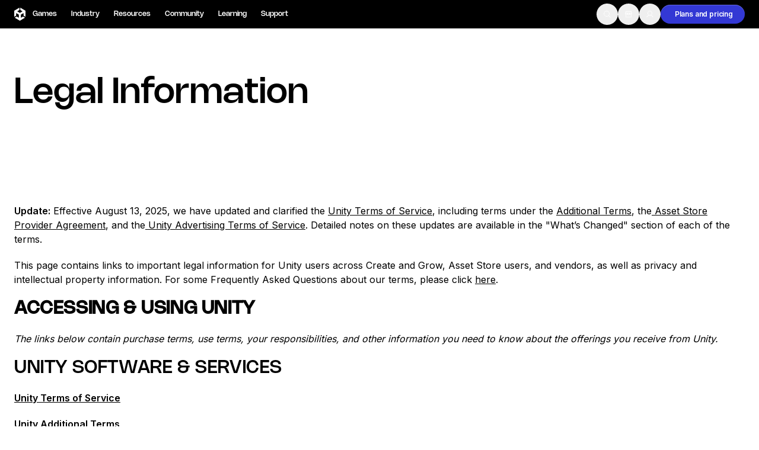

--- FILE ---
content_type: text/html; charset=utf-8
request_url: https://unity.com/legal
body_size: 46081
content:
<!DOCTYPE html><html lang="en" class="__variable_8b3a0b __variable_74066e md:scroll-smooth" data-sentry-component="RootLayout" data-sentry-source-file="layout.tsx"><head><meta charSet="utf-8"/><meta name="viewport" content="width=device-width, initial-scale=1"/><link rel="preload" href="/_next/static/media/c3992b2357033334-s.p.woff2" as="font" crossorigin="" type="font/woff2"/><link rel="preload" href="/_next/static/media/e4af272ccee01ff0-s.p.woff2" as="font" crossorigin="" type="font/woff2"/><link rel="stylesheet" href="/_next/static/css/ec67b9e2e2b74196.css?dpl=dpl_EgX4qn66PfF4kYk9pjPc2hgVeYeX" data-precedence="next"/><link rel="stylesheet" href="/_next/static/css/52aa1466dd2cff59.css?dpl=dpl_EgX4qn66PfF4kYk9pjPc2hgVeYeX" data-precedence="next"/><link rel="stylesheet" href="/_next/static/css/5a83b708295f4461.css?dpl=dpl_EgX4qn66PfF4kYk9pjPc2hgVeYeX" data-precedence="next"/><link rel="stylesheet" href="/_next/static/css/06abb6c3f6655561.css?dpl=dpl_EgX4qn66PfF4kYk9pjPc2hgVeYeX" data-precedence="next"/><link rel="preload" as="script" fetchPriority="low" href="/_next/static/chunks/webpack-3aaf315cc356dc4b.js?dpl=dpl_EgX4qn66PfF4kYk9pjPc2hgVeYeX"/><script src="/_next/static/chunks/5e4b0c69-bef5cc82dcf77f4d.js?dpl=dpl_EgX4qn66PfF4kYk9pjPc2hgVeYeX" async=""></script><script src="/_next/static/chunks/38813-4cf4838b41cf1af7.js?dpl=dpl_EgX4qn66PfF4kYk9pjPc2hgVeYeX" async=""></script><script src="/_next/static/chunks/main-app-3c11cb47a92435c8.js?dpl=dpl_EgX4qn66PfF4kYk9pjPc2hgVeYeX" async=""></script><script src="/_next/static/chunks/app/global-error-b7c0f591dd3d4956.js?dpl=dpl_EgX4qn66PfF4kYk9pjPc2hgVeYeX" async=""></script><script src="/_next/static/chunks/56179-a53c6e22e415f671.js?dpl=dpl_EgX4qn66PfF4kYk9pjPc2hgVeYeX" async=""></script><script src="/_next/static/chunks/95066-f88c8b317d081e48.js?dpl=dpl_EgX4qn66PfF4kYk9pjPc2hgVeYeX" async=""></script><script src="/_next/static/chunks/58889-20895562c8c8451c.js?dpl=dpl_EgX4qn66PfF4kYk9pjPc2hgVeYeX" async=""></script><script src="/_next/static/chunks/39853-8a6165cbd927f7cc.js?dpl=dpl_EgX4qn66PfF4kYk9pjPc2hgVeYeX" async=""></script><script src="/_next/static/chunks/31114-1a1129392db0f27a.js?dpl=dpl_EgX4qn66PfF4kYk9pjPc2hgVeYeX" async=""></script><script src="/_next/static/chunks/67318-84ffc0308c0b039e.js?dpl=dpl_EgX4qn66PfF4kYk9pjPc2hgVeYeX" async=""></script><script src="/_next/static/chunks/8975-1a4a2433330e7771.js?dpl=dpl_EgX4qn66PfF4kYk9pjPc2hgVeYeX" async=""></script><script src="/_next/static/chunks/78316-977940e65f1ca6a7.js?dpl=dpl_EgX4qn66PfF4kYk9pjPc2hgVeYeX" async=""></script><script src="/_next/static/chunks/56579-79cc130cd5f4d6f5.js?dpl=dpl_EgX4qn66PfF4kYk9pjPc2hgVeYeX" async=""></script><script src="/_next/static/chunks/24753-e5f907349130891c.js?dpl=dpl_EgX4qn66PfF4kYk9pjPc2hgVeYeX" async=""></script><script src="/_next/static/chunks/56704-57336c641887daa2.js?dpl=dpl_EgX4qn66PfF4kYk9pjPc2hgVeYeX" async=""></script><script src="/_next/static/chunks/6088-4b65c8e8f7316251.js?dpl=dpl_EgX4qn66PfF4kYk9pjPc2hgVeYeX" async=""></script><script src="/_next/static/chunks/app/%5Blocale%5D/layout-c37b62952177f447.js?dpl=dpl_EgX4qn66PfF4kYk9pjPc2hgVeYeX" async=""></script><script src="/_next/static/chunks/app/%5Blocale%5D/error-9cf5a06845f192c6.js?dpl=dpl_EgX4qn66PfF4kYk9pjPc2hgVeYeX" async=""></script><script src="/_next/static/chunks/app/%5Blocale%5D/not-found-ee193632c08e76b5.js?dpl=dpl_EgX4qn66PfF4kYk9pjPc2hgVeYeX" async=""></script><script src="/_next/static/chunks/40713-f71b49f41b50951d.js?dpl=dpl_EgX4qn66PfF4kYk9pjPc2hgVeYeX" async=""></script><script src="/_next/static/chunks/64628-ba7020b892bddf62.js?dpl=dpl_EgX4qn66PfF4kYk9pjPc2hgVeYeX" async=""></script><script src="/_next/static/chunks/43125-eaab4c1f52442044.js?dpl=dpl_EgX4qn66PfF4kYk9pjPc2hgVeYeX" async=""></script><script src="/_next/static/chunks/61775-6a108d713873a857.js?dpl=dpl_EgX4qn66PfF4kYk9pjPc2hgVeYeX" async=""></script><script src="/_next/static/chunks/24781-25654f924cc1871d.js?dpl=dpl_EgX4qn66PfF4kYk9pjPc2hgVeYeX" async=""></script><script src="/_next/static/chunks/69167-297bc52ba29da89d.js?dpl=dpl_EgX4qn66PfF4kYk9pjPc2hgVeYeX" async=""></script><script src="/_next/static/chunks/49387-3631526fdf88a2de.js?dpl=dpl_EgX4qn66PfF4kYk9pjPc2hgVeYeX" async=""></script><script src="/_next/static/chunks/36969-9a8343e2e75d58f6.js?dpl=dpl_EgX4qn66PfF4kYk9pjPc2hgVeYeX" async=""></script><script src="/_next/static/chunks/app/%5Blocale%5D/legal/%5B%5B...slug%5D%5D/page-173b5ccba2bf3aa9.js?dpl=dpl_EgX4qn66PfF4kYk9pjPc2hgVeYeX" async=""></script><link rel="preload" href="https://cdn.cookielaw.org/scripttemplates/otSDKStub.js" as="script"/><link rel="preload" href="/_next/static/chunks/16024.49cfe4b7a9cf87ec.js?dpl=dpl_EgX4qn66PfF4kYk9pjPc2hgVeYeX" as="script" fetchPriority="low"/><link rel="preload" href="/_next/static/chunks/54638.9028c9e731f09eb6.js?dpl=dpl_EgX4qn66PfF4kYk9pjPc2hgVeYeX" as="script" fetchPriority="low"/><link rel="preload" href="/_next/static/chunks/17550.1b72da65101c579f.js?dpl=dpl_EgX4qn66PfF4kYk9pjPc2hgVeYeX" as="script" fetchPriority="low"/><link rel="preload" href="/_next/static/chunks/9050.db144d0a5f2f0efe.js?dpl=dpl_EgX4qn66PfF4kYk9pjPc2hgVeYeX" as="script" fetchPriority="low"/><link rel="preload" href="/_next/static/chunks/34751.2bbacf1118403479.js?dpl=dpl_EgX4qn66PfF4kYk9pjPc2hgVeYeX" as="script" fetchPriority="low"/><link rel="preload" href="/_next/static/chunks/75642.b77f5ab7da2400a2.js?dpl=dpl_EgX4qn66PfF4kYk9pjPc2hgVeYeX" as="script" fetchPriority="low"/><link rel="preload" href="/_next/static/chunks/13976.9cf6f6d213df1324.js?dpl=dpl_EgX4qn66PfF4kYk9pjPc2hgVeYeX" as="script" fetchPriority="low"/><link rel="preload" href="/_next/static/chunks/15006.2df3bb82cbda1cb3.js?dpl=dpl_EgX4qn66PfF4kYk9pjPc2hgVeYeX" as="script" fetchPriority="low"/><link rel="preload" href="/_next/static/chunks/44184.820c219b7db597bf.js?dpl=dpl_EgX4qn66PfF4kYk9pjPc2hgVeYeX" as="script" fetchPriority="low"/><link rel="preload" href="/_next/static/chunks/40442.491b622d9c4c2dba.js?dpl=dpl_EgX4qn66PfF4kYk9pjPc2hgVeYeX" as="script" fetchPriority="low"/><link rel="preload" href="/_next/static/chunks/57059.a625ea6abe3010f7.js?dpl=dpl_EgX4qn66PfF4kYk9pjPc2hgVeYeX" as="script" fetchPriority="low"/><link rel="preload" href="/_next/static/chunks/70836.9f8f598794eb68f1.js?dpl=dpl_EgX4qn66PfF4kYk9pjPc2hgVeYeX" as="script" fetchPriority="low"/><link rel="preload" href="/_next/static/chunks/56963.9586617d4d6dc14c.js?dpl=dpl_EgX4qn66PfF4kYk9pjPc2hgVeYeX" as="script" fetchPriority="low"/><link rel="preload" href="/_next/static/chunks/21234.ca8074e35b2e0ff5.js?dpl=dpl_EgX4qn66PfF4kYk9pjPc2hgVeYeX" as="script" fetchPriority="low"/><link rel="preload" href="/_next/static/chunks/88653.8dce3261ea309e4c.js?dpl=dpl_EgX4qn66PfF4kYk9pjPc2hgVeYeX" as="script" fetchPriority="low"/><link rel="preload" href="/_next/static/chunks/38276.86f4a91396949be1.js?dpl=dpl_EgX4qn66PfF4kYk9pjPc2hgVeYeX" as="script" fetchPriority="low"/><link rel="preload" href="/_next/static/chunks/19621.ec60707fd2e2df3e.js?dpl=dpl_EgX4qn66PfF4kYk9pjPc2hgVeYeX" as="script" fetchPriority="low"/><link rel="preload" href="/_next/static/chunks/20055.1bb8576aeb90a126.js?dpl=dpl_EgX4qn66PfF4kYk9pjPc2hgVeYeX" as="script" fetchPriority="low"/><link rel="preload" href="/_next/static/chunks/19121.ea4e5999f73a999e.js?dpl=dpl_EgX4qn66PfF4kYk9pjPc2hgVeYeX" as="script" fetchPriority="low"/><link rel="preload" href="/_next/static/chunks/20010.dfad1db1241a1b07.js?dpl=dpl_EgX4qn66PfF4kYk9pjPc2hgVeYeX" as="script" fetchPriority="low"/><link rel="preload" href="/_next/static/chunks/83487.222a35567e68a70a.js?dpl=dpl_EgX4qn66PfF4kYk9pjPc2hgVeYeX" as="script" fetchPriority="low"/><link rel="preload" href="/_next/static/chunks/86745.d47935f88d4b4750.js?dpl=dpl_EgX4qn66PfF4kYk9pjPc2hgVeYeX" as="script" fetchPriority="low"/><link rel="preload" href="/_next/static/chunks/98665.c4b6fefb4287f1a2.js?dpl=dpl_EgX4qn66PfF4kYk9pjPc2hgVeYeX" as="script" fetchPriority="low"/><link rel="preload" href="/_next/static/chunks/196.ef8cee1f274dfafd.js?dpl=dpl_EgX4qn66PfF4kYk9pjPc2hgVeYeX" as="script" fetchPriority="low"/><link rel="preload" href="/_next/static/chunks/69896.9f22e5c629c68bd5.js?dpl=dpl_EgX4qn66PfF4kYk9pjPc2hgVeYeX" as="script" fetchPriority="low"/><link rel="preload" href="/_next/static/chunks/89415.a5d9220973b446f5.js?dpl=dpl_EgX4qn66PfF4kYk9pjPc2hgVeYeX" as="script" fetchPriority="low"/><link rel="preload" href="/_next/static/chunks/39884.9f925a9ad022db1a.js?dpl=dpl_EgX4qn66PfF4kYk9pjPc2hgVeYeX" as="script" fetchPriority="low"/><link rel="preload" href="/_next/static/chunks/24133.86895d88f6b9f18a.js?dpl=dpl_EgX4qn66PfF4kYk9pjPc2hgVeYeX" as="script" fetchPriority="low"/><link rel="preload" href="/_next/static/chunks/28820.626855372d036780.js?dpl=dpl_EgX4qn66PfF4kYk9pjPc2hgVeYeX" as="script" fetchPriority="low"/><link rel="preload" href="/_next/static/chunks/75989.6a811c5482530b7c.js?dpl=dpl_EgX4qn66PfF4kYk9pjPc2hgVeYeX" as="script" fetchPriority="low"/><link rel="preload" href="/_next/static/chunks/86343.ba37697e1988a96d.js?dpl=dpl_EgX4qn66PfF4kYk9pjPc2hgVeYeX" as="script" fetchPriority="low"/><link rel="preload" href="/_next/static/chunks/84623.f3fc32cb8fa24574.js?dpl=dpl_EgX4qn66PfF4kYk9pjPc2hgVeYeX" as="script" fetchPriority="low"/><link rel="preload" href="/_next/static/chunks/86740.e65ccee05a3a7101.js?dpl=dpl_EgX4qn66PfF4kYk9pjPc2hgVeYeX" as="script" fetchPriority="low"/><link rel="preload" href="/_next/static/chunks/67521.b69a0072ad5b69a8.js?dpl=dpl_EgX4qn66PfF4kYk9pjPc2hgVeYeX" as="script" fetchPriority="low"/><link rel="preload" href="/_next/static/chunks/88557.c6122b27f04067d6.js?dpl=dpl_EgX4qn66PfF4kYk9pjPc2hgVeYeX" as="script" fetchPriority="low"/><link rel="preload" href="/_next/static/chunks/84366.0e3254df37ea5929.js?dpl=dpl_EgX4qn66PfF4kYk9pjPc2hgVeYeX" as="script" fetchPriority="low"/><link rel="preload" href="/_next/static/chunks/26066.118c6533d773202c.js?dpl=dpl_EgX4qn66PfF4kYk9pjPc2hgVeYeX" as="script" fetchPriority="low"/><link rel="preload" href="/_next/static/chunks/47332.f7ea49ab9675e1e6.js?dpl=dpl_EgX4qn66PfF4kYk9pjPc2hgVeYeX" as="script" fetchPriority="low"/><link rel="preload" href="/_next/static/chunks/65050.5d45938d99a96b84.js?dpl=dpl_EgX4qn66PfF4kYk9pjPc2hgVeYeX" as="script" fetchPriority="low"/><link rel="preload" href="/_next/static/chunks/64853.c500850db7c296ee.js?dpl=dpl_EgX4qn66PfF4kYk9pjPc2hgVeYeX" as="script" fetchPriority="low"/><link rel="preload" href="/_next/static/chunks/54366.dbe14ed286cb9f56.js?dpl=dpl_EgX4qn66PfF4kYk9pjPc2hgVeYeX" as="script" fetchPriority="low"/><link rel="preload" href="/_next/static/chunks/98723.7af66755130b9f1a.js?dpl=dpl_EgX4qn66PfF4kYk9pjPc2hgVeYeX" as="script" fetchPriority="low"/><link rel="preload" href="/_next/static/chunks/11046.2ce922fd34ebef91.js?dpl=dpl_EgX4qn66PfF4kYk9pjPc2hgVeYeX" as="script" fetchPriority="low"/><link rel="preload" href="/_next/static/chunks/91787.bc263059c6afe175.js?dpl=dpl_EgX4qn66PfF4kYk9pjPc2hgVeYeX" as="script" fetchPriority="low"/><meta name="next-size-adjust" content=""/><title>Legal Information</title><meta name="description" content="This page contains links to important legal information for Unity users, Asset Store publishers, and Unity Ads Publishers and Advertisers, as well as privacy and copyright information."/><link rel="canonical" href="https://unity.com/legal"/><link rel="alternate" hrefLang="x-default" href="https://unity.com/legal"/><link rel="alternate" hrefLang="en" href="https://unity.com/legal"/><link rel="alternate" hrefLang="fr" href="https://unity.com/fr/legal"/><link rel="alternate" hrefLang="es" href="https://unity.com/es/legal"/><link rel="alternate" hrefLang="de" href="https://unity.com/de/legal"/><link rel="alternate" hrefLang="pt" href="https://unity.com/pt/legal"/><link rel="alternate" hrefLang="ru" href="https://unity.com/ru/legal"/><link rel="alternate" hrefLang="zh" href="https://unity.com/cn/legal"/><link rel="alternate" hrefLang="ja" href="https://unity.com/ja/legal"/><link rel="alternate" hrefLang="ko" href="https://unity.com/kr/legal"/><meta property="og:title" content="Legal Information"/><meta property="og:description" content="This page contains links to important legal information for Unity users, Asset Store publishers, and Unity Ads Publishers and Advertisers, as well as privacy and copyright information."/><meta property="og:url" content="https://unity.com/legal"/><meta property="og:site_name" content="Unity"/><meta property="og:image" content="https://cdn.sanity.io/images/fuvbjjlp/production/fa8e822f74dc0dc469801f15ac53859e00318ee2-264x97.svg"/><meta property="og:image:alt" content="Unity Logo"/><meta property="og:type" content="website"/><meta name="twitter:card" content="summary_large_image"/><meta name="twitter:title" content="Legal Information"/><meta name="twitter:description" content="This page contains links to important legal information for Unity users, Asset Store publishers, and Unity Ads Publishers and Advertisers, as well as privacy and copyright information."/><meta name="twitter:image" content="https://cdn.sanity.io/images/fuvbjjlp/production/fa8e822f74dc0dc469801f15ac53859e00318ee2-264x97.svg"/><meta name="twitter:image:alt" content="Unity Logo"/><link rel="icon" href="/favicon.ico" type="image/x-icon" sizes="48x48"/><meta name="sentry-trace" content="cc96d7f65e814d156d43bbfee08073a6-5daaf68df0801758-0"/><meta name="baggage" content="sentry-environment=production,sentry-release=ecdafba7dfee13494916eb087bef64a1c37eac64,sentry-public_key=ce7d682306884c779d3c5d683a430b07,sentry-trace_id=cc96d7f65e814d156d43bbfee08073a6,sentry-org_id=488710,sentry-sampled=false,sentry-sample_rand=0.5826161023685095,sentry-sample_rate=0.005"/><script src="/_next/static/chunks/polyfills-42372ed130431b0a.js?dpl=dpl_EgX4qn66PfF4kYk9pjPc2hgVeYeX" noModule=""></script></head><body><div hidden=""><!--$--><!--/$--></div><div class="flex min-h-screen flex-col" data-sentry-component="Layout" data-sentry-source-file="Layout.tsx"><header class="dark sticky left-0 right-0 top-0 z-50 flex h-[4rem] items-center bg-black lg:h-[3rem]"><div class="mango-container flex items-center justify-between px-6 py-1.5"><div class="flex items-center gap-9"><a class="-m-2 inline-block p-2 transition-opacity hover:opacity-80" data-link-location="HeaderLogo" data-sentry-element="Link" data-sentry-component="HeaderLogo" data-sentry-source-file="HeaderLogo.tsx" href="/"><svg xmlns="http://www.w3.org/2000/svg" width="19" height="22" viewBox="0 0 19 22" fill="none" data-sentry-element="svg" data-sentry-source-file="HeaderLogo.tsx"><path d="M10.3305 3.93605L13.7281 5.94619C13.8503 6.01676 13.8547 6.21254 13.7281 6.28311L9.69098 8.67343C9.56884 8.74627 9.4245 8.74172 9.31124 8.67343L5.27408 6.28311C5.14972 6.21482 5.1475 6.01449 5.27408 5.94619L8.66947 3.93605V0L0 5.13121V15.3936L3.32433 13.4267V9.40646C3.32211 9.26304 3.48644 9.1606 3.60858 9.238L7.64575 11.6283C7.76788 11.7012 7.83672 11.8309 7.83672 11.9652V16.7436C7.83894 16.887 7.67461 16.9894 7.55248 16.912L4.15486 14.9019L0.830529 16.8688L9.5 22L18.1695 16.8688L14.8451 14.9019L11.4475 16.912C11.3276 16.9872 11.1588 16.8893 11.1633 16.7436V11.9652C11.1633 11.8218 11.241 11.6943 11.3543 11.6283L15.3914 9.238C15.5113 9.16287 15.6801 9.25849 15.6757 9.40646V13.4267L19 15.3936V5.13121L10.3305 0V3.93605Z" fill="white" data-sentry-element="path" data-sentry-source-file="HeaderLogo.tsx"></path></svg></a><div class="hidden lg:block" role="menubar" tabindex="-1"><nav><ul class="flex"><li><a class="mango-text-heading-5xs block rounded-xl px-3 py-2 text-mango-white hover:bg-mango-gray-950 " aria-haspopup="true" aria-expanded="false" data-link-location="HeaderNavigationItem" href="/games">Games</a></li><li><a class="mango-text-heading-5xs block rounded-xl px-3 py-2 text-mango-white hover:bg-mango-gray-950 " aria-haspopup="true" aria-expanded="false" data-link-location="HeaderNavigationItem" href="/industry">Industry</a></li><li><a class="mango-text-heading-5xs block rounded-xl px-3 py-2 text-mango-white hover:bg-mango-gray-950 " aria-haspopup="true" aria-expanded="false" data-link-location="HeaderNavigationItem" href="/resources">Resources</a></li><li><a class="mango-text-heading-5xs block rounded-xl px-3 py-2 text-mango-white hover:bg-mango-gray-950 " aria-haspopup="true" aria-expanded="false" data-link-location="HeaderNavigationItem" href="/community">Community</a></li><li><a class="mango-text-heading-5xs block rounded-xl px-3 py-2 text-mango-white hover:bg-mango-gray-950 " target="_blank" aria-haspopup="true" aria-expanded="false" data-link-location="HeaderNavigationItem" href="https://learn.unity.com/tutorial/start-learning-unity">Learning</a></li><li><a class="mango-text-heading-5xs block rounded-xl px-3 py-2 text-mango-white hover:bg-mango-gray-950 " aria-haspopup="true" aria-expanded="false" data-link-location="HeaderNavigationItem" href="/support-services">Support</a></li></ul></nav><div class="absolute left-0 right-0 top-full z-40 w-full overflow-hidden rounded-b-[1rem] px-[4.625rem] shadow-2xl backdrop-blur-[24px]" role="menu" aria-hidden="true" style="background:linear-gradient(0deg, rgba(38, 38, 38, 0.80) -53.45%, rgba(0, 0, 0, 0.80) 91.71%);pointer-events:none;opacity:0;height:0px;min-height:0;padding-top:0px;padding-bottom:0px"><div class="relative w-full"><div class="grid w-full grid-cols-12 gap-6" aria-hidden="true" style="position:absolute;pointer-events:none;opacity:0;transform:translateY(-10px)"><div class="md:col-span-4 xl:col-span-3"><div class="flex flex-col" data-sentry-component="HeaderDropdownMenuSection" data-sentry-source-file="HeaderDropdownMenuSection.tsx"><div class="mango-text-input text-gray-400 mb-6">Development</div><div class="flex flex-col w-full gap-5"><a class="group relative block overflow-hidden rounded-lg p-2" data-link-location="HeaderNavigationLink" data-sentry-element="Link" data-sentry-component="HeaderNavigationLink" data-sentry-source-file="HeaderNavigationLink.tsx" href="/products/unity-engine"><div class="absolute inset-0 rounded-lg bg-gray-700 opacity-0 transition-opacity duration-200 group-hover:opacity-100 group-focus:opacity-100"></div><span class="relative z-10 flex items-center gap-4"><span class="flex h-[2.625rem] w-[2.5625rem] flex-shrink-0 items-center justify-center rounded-lg bg-gray-800"><img alt="" loading="lazy" width="22" height="22" decoding="async" data-nimg="1" style="color:transparent;background-size:cover;background-position:50% 50%;background-repeat:no-repeat;background-image:url(&quot;data:image/svg+xml;charset=utf-8,%3Csvg xmlns=&#x27;http://www.w3.org/2000/svg&#x27; viewBox=&#x27;0 0 22 22&#x27;%3E%3Cfilter id=&#x27;b&#x27; color-interpolation-filters=&#x27;sRGB&#x27;%3E%3CfeGaussianBlur stdDeviation=&#x27;20&#x27;/%3E%3CfeColorMatrix values=&#x27;1 0 0 0 0 0 1 0 0 0 0 0 1 0 0 0 0 0 100 -1&#x27; result=&#x27;s&#x27;/%3E%3CfeFlood x=&#x27;0&#x27; y=&#x27;0&#x27; width=&#x27;100%25&#x27; height=&#x27;100%25&#x27;/%3E%3CfeComposite operator=&#x27;out&#x27; in=&#x27;s&#x27;/%3E%3CfeComposite in2=&#x27;SourceGraphic&#x27;/%3E%3CfeGaussianBlur stdDeviation=&#x27;20&#x27;/%3E%3C/filter%3E%3Cimage width=&#x27;100%25&#x27; height=&#x27;100%25&#x27; x=&#x27;0&#x27; y=&#x27;0&#x27; preserveAspectRatio=&#x27;none&#x27; style=&#x27;filter: url(%23b);&#x27; href=&#x27;[data-uri]&#x27;/%3E%3C/svg%3E&quot;)" srcSet="/_next/image?url=https%3A%2F%2Fcdn.sanity.io%2Fimages%2Ffuvbjjlp%2Fproduction%2F48efab0e9c64ec1143feab4e048bfff10acbb8a9-72x72.png%3Fw%3D30%26h%3D30%26fit%3Dcrop%26dpr%3D2&amp;w=32&amp;q=75 1x, /_next/image?url=https%3A%2F%2Fcdn.sanity.io%2Fimages%2Ffuvbjjlp%2Fproduction%2F48efab0e9c64ec1143feab4e048bfff10acbb8a9-72x72.png%3Fw%3D30%26h%3D30%26fit%3Dcrop%26dpr%3D2&amp;w=48&amp;q=75 2x" src="/_next/image?url=https%3A%2F%2Fcdn.sanity.io%2Fimages%2Ffuvbjjlp%2Fproduction%2F48efab0e9c64ec1143feab4e048bfff10acbb8a9-72x72.png%3Fw%3D30%26h%3D30%26fit%3Dcrop%26dpr%3D2&amp;w=48&amp;q=75"/></span><div class="flex-1"><div class="text-white flex items-baseline gap-2 mango-text-heading-5xs"><div>Unity Engine</div><div class="self-center"></div></div><div class="mango-text-body-sm text-gray-400">Build 2D and 3D games for any platform</div></div></span></a></div><div class="flex flex-wrap mt-8 gap-2"><a role="button" aria-label="Download" target="_self" type="button" class="relative flex items-center justify-center gap-2 rounded-full text-xs font-semibold font-sans tracking-[-0.01rem] whitespace-nowrap group w-fit transition-[box-shadow,background-color,color,border-color] duration-300 pointer-events-auto 
    focus-visible:before:content-[&#x27;&#x27;]
    focus-visible:before:absolute
    focus-visible:before:inset-[-0.25rem]
    focus-visible:before:rounded-full
    focus-visible:before:bg-transparent
    focus-visible:before:border
    focus-visible:before:border-2
    focus-visible:before:border-mango-blue-focus
    focus-visible:before:pointer-events-none
    focus-visible:before:z-10
    focus-visible:outline-none
   disabled:cursor-not-allowed disabled:opacity-40 h-[2rem] px-[1.25rem] pl-[1rem] bg-mango-gray-50 dark:bg-mango-gray-800 text-mango-black dark:text-mango-white btn-secondary-shadow-default hover:bg-mango-gray-100 hover:dark:bg-mango-gray-900 hover:shadow-transparent group-hover/button:bg-mango-gray-100 group-hover/button:dark:bg-mango-gray-900 group-hover/button:shadow-transparent" data-link-location="HeaderDropdownMenuSectionAction" href="/download"><span class="flex items-center justify-center gap-2 flex-row-reverse transition-all duration-300">Download<span class="h-3 w-3 overflow-hidden" data-sentry-component="IconOnHover" data-sentry-source-file="Button.tsx"><span class="flex w-[24px] -translate-x-3 items-center justify-center transition-all duration-300 group-hover/button:translate-x-0 group-hover:translate-x-0"><!--$?--><template id="B:0"></template><!--/$--><!--$?--><template id="B:1"></template><!--/$--></span></span></span></a><a role="button" aria-label="Plans and pricing" target="_self" type="button" class="relative flex items-center justify-center gap-2 rounded-full text-xs font-semibold font-sans tracking-[-0.01rem] whitespace-nowrap group w-fit transition-[box-shadow,background-color,color,border-color] duration-300 pointer-events-auto 
    focus-visible:before:content-[&#x27;&#x27;]
    focus-visible:before:absolute
    focus-visible:before:inset-[-0.25rem]
    focus-visible:before:rounded-full
    focus-visible:before:bg-transparent
    focus-visible:before:border
    focus-visible:before:border-2
    focus-visible:before:border-mango-blue-focus
    focus-visible:before:pointer-events-none
    focus-visible:before:z-10
    focus-visible:outline-none
   disabled:cursor-not-allowed disabled:opacity-40 h-[2rem] px-[1rem] bg-transparent text-mango-black border border-mango-gray-300 dark:border-mango-gray-700 hover:border-mango-gray-400 dark:hover:border-mango-gray-600 hover:shadow-transparent group-hover/button:border-mango-gray-400 group-hover/button:dark:border-mango-gray-600 group-hover/button:shadow-transparent" data-link-location="HeaderDropdownMenuSectionAction" href="/products"><span class="flex items-center justify-center gap-2 translate-x-2 group-hover/button:translate-x-0 group-hover:translate-x-0 transition-all duration-300">Plans and pricing<!--$?--><template id="B:2"></template><!--/$--></span></a></div></div></div><div class="md:col-span-4 xl:col-span-3"><div class="flex flex-col" data-sentry-component="HeaderDropdownMenuSection" data-sentry-source-file="HeaderDropdownMenuSection.tsx"><div class="mango-text-input text-gray-400 mb-6">Monetization</div><div class="flex flex-col w-full gap-5"><a class="group relative block overflow-hidden rounded-lg p-2" data-link-location="HeaderNavigationLink" data-sentry-element="Link" data-sentry-component="HeaderNavigationLink" data-sentry-source-file="HeaderNavigationLink.tsx" href="/products/iap"><div class="absolute inset-0 rounded-lg bg-gray-700 opacity-0 transition-opacity duration-200 group-hover:opacity-100 group-focus:opacity-100"></div><span class="relative z-10 flex items-center gap-4"><span class="flex h-[2.625rem] w-[2.5625rem] flex-shrink-0 items-center justify-center rounded-lg bg-gray-800"><!--$--><div style="height:1.5rem;width:1.5rem;color:inherit"><svg xmlns="http://www.w3.org/2000/svg" width="1.5rem" height="1.5rem" fill="currentColor" viewBox="0 0 256 256" class="text-inherit text-white" data-sentry-element="IconComponent" data-sentry-source-file="Icon.tsx"><path d="M216,40H40A16,16,0,0,0,24,56V200a16,16,0,0,0,16,16H216a16,16,0,0,0,16-16V56A16,16,0,0,0,216,40Zm0,160H40V56H216V200ZM176,88a48,48,0,0,1-96,0,8,8,0,0,1,16,0,32,32,0,0,0,64,0,8,8,0,0,1,16,0Z"></path></svg></div><!--/$--></span><div class="flex-1"><div class="text-white flex items-baseline gap-2 mango-text-heading-5xs"><div>In-App Purchase (IAP)</div><div class="self-center"></div></div><div class="mango-text-body-sm text-gray-400">Discover and manage IAP across stores</div></div></span></a><a class="group relative block overflow-hidden rounded-lg p-2" data-link-location="HeaderNavigationLink" data-sentry-element="Link" data-sentry-component="HeaderNavigationLink" data-sentry-source-file="HeaderNavigationLink.tsx" href="/products/levelplay"><div class="absolute inset-0 rounded-lg bg-gray-700 opacity-0 transition-opacity duration-200 group-hover:opacity-100 group-focus:opacity-100"></div><span class="relative z-10 flex items-center gap-4"><span class="flex h-[2.625rem] w-[2.5625rem] flex-shrink-0 items-center justify-center rounded-lg bg-gray-800"><img alt="" loading="lazy" width="22" height="22" decoding="async" data-nimg="1" style="color:transparent;background-size:cover;background-position:50% 50%;background-repeat:no-repeat;background-image:url(&quot;data:image/svg+xml;charset=utf-8,%3Csvg xmlns=&#x27;http://www.w3.org/2000/svg&#x27; viewBox=&#x27;0 0 22 22&#x27;%3E%3Cfilter id=&#x27;b&#x27; color-interpolation-filters=&#x27;sRGB&#x27;%3E%3CfeGaussianBlur stdDeviation=&#x27;20&#x27;/%3E%3CfeColorMatrix values=&#x27;1 0 0 0 0 0 1 0 0 0 0 0 1 0 0 0 0 0 100 -1&#x27; result=&#x27;s&#x27;/%3E%3CfeFlood x=&#x27;0&#x27; y=&#x27;0&#x27; width=&#x27;100%25&#x27; height=&#x27;100%25&#x27;/%3E%3CfeComposite operator=&#x27;out&#x27; in=&#x27;s&#x27;/%3E%3CfeComposite in2=&#x27;SourceGraphic&#x27;/%3E%3CfeGaussianBlur stdDeviation=&#x27;20&#x27;/%3E%3C/filter%3E%3Cimage width=&#x27;100%25&#x27; height=&#x27;100%25&#x27; x=&#x27;0&#x27; y=&#x27;0&#x27; preserveAspectRatio=&#x27;none&#x27; style=&#x27;filter: url(%23b);&#x27; href=&#x27;[data-uri]&#x27;/%3E%3C/svg%3E&quot;)" srcSet="/_next/image?url=https%3A%2F%2Fcdn.sanity.io%2Fimages%2Ffuvbjjlp%2Fproduction%2Fd2af6dc738dc2e149606a0d07936973035e0778d-112x112.png%3Fw%3D30%26h%3D30%26fit%3Dcrop%26dpr%3D2&amp;w=32&amp;q=75 1x, /_next/image?url=https%3A%2F%2Fcdn.sanity.io%2Fimages%2Ffuvbjjlp%2Fproduction%2Fd2af6dc738dc2e149606a0d07936973035e0778d-112x112.png%3Fw%3D30%26h%3D30%26fit%3Dcrop%26dpr%3D2&amp;w=48&amp;q=75 2x" src="/_next/image?url=https%3A%2F%2Fcdn.sanity.io%2Fimages%2Ffuvbjjlp%2Fproduction%2Fd2af6dc738dc2e149606a0d07936973035e0778d-112x112.png%3Fw%3D30%26h%3D30%26fit%3Dcrop%26dpr%3D2&amp;w=48&amp;q=75"/></span><div class="flex-1"><div class="text-white flex items-baseline gap-2 mango-text-heading-5xs"><div>Mediation</div><div class="self-center"></div></div><div class="mango-text-body-sm text-gray-400">Maximize revenue and optimize monetization</div></div></span></a><a class="group relative block overflow-hidden rounded-lg p-2" data-link-location="HeaderNavigationLink" data-sentry-element="Link" data-sentry-component="HeaderNavigationLink" data-sentry-source-file="HeaderNavigationLink.tsx" href="/products/ad-quality"><div class="absolute inset-0 rounded-lg bg-gray-700 opacity-0 transition-opacity duration-200 group-hover:opacity-100 group-focus:opacity-100"></div><span class="relative z-10 flex items-center gap-4"><span class="flex h-[2.625rem] w-[2.5625rem] flex-shrink-0 items-center justify-center rounded-lg bg-gray-800"><!--$?--><template id="B:3"></template><!--/$--></span><div class="flex-1"><div class="text-white flex items-baseline gap-2 mango-text-heading-5xs"><div>Ad Quality</div><div class="self-center"></div></div><div class="mango-text-body-sm text-gray-400">Protect your app’s user experience</div></div></span></a><a class="group relative block overflow-hidden rounded-lg p-2" data-link-location="HeaderNavigationLink" data-sentry-element="Link" data-sentry-component="HeaderNavigationLink" data-sentry-source-file="HeaderNavigationLink.tsx" href="/products/tapjoy"><div class="absolute inset-0 rounded-lg bg-gray-700 opacity-0 transition-opacity duration-200 group-hover:opacity-100 group-focus:opacity-100"></div><span class="relative z-10 flex items-center gap-4"><span class="flex h-[2.625rem] w-[2.5625rem] flex-shrink-0 items-center justify-center rounded-lg bg-gray-800"><!--$?--><template id="B:4"></template><!--/$--></span><div class="flex-1"><div class="text-white flex items-baseline gap-2 mango-text-heading-5xs"><div>Tapjoy</div><div class="self-center"></div></div><div class="mango-text-body-sm text-gray-400">Build long-term user loyalty</div></div></span></a></div><div class="flex flex-wrap mt-8 gap-2"><a role="button" aria-label="All monetization products" target="_self" type="button" class="relative flex items-center justify-center gap-2 rounded-full text-xs font-semibold font-sans tracking-[-0.01rem] whitespace-nowrap group w-fit transition-[box-shadow,background-color,color,border-color] duration-300 pointer-events-auto 
    focus-visible:before:content-[&#x27;&#x27;]
    focus-visible:before:absolute
    focus-visible:before:inset-[-0.25rem]
    focus-visible:before:rounded-full
    focus-visible:before:bg-transparent
    focus-visible:before:border
    focus-visible:before:border-2
    focus-visible:before:border-mango-blue-focus
    focus-visible:before:pointer-events-none
    focus-visible:before:z-10
    focus-visible:outline-none
   disabled:cursor-not-allowed disabled:opacity-40 h-[2rem] px-[1rem] bg-mango-gray-50 dark:bg-mango-gray-800 text-mango-black dark:text-mango-white btn-secondary-shadow-default hover:bg-mango-gray-100 hover:dark:bg-mango-gray-900 hover:shadow-transparent group-hover/button:bg-mango-gray-100 group-hover/button:dark:bg-mango-gray-900 group-hover/button:shadow-transparent" data-link-location="HeaderDropdownMenuSectionAction" href="/solutions/app-monetization"><span class="flex items-center justify-center gap-2 translate-x-2 group-hover/button:translate-x-0 group-hover:translate-x-0 transition-all duration-300">All monetization products<!--$?--><template id="B:5"></template><!--/$--></span></a></div></div></div><div class="md:col-span-4 xl:col-span-3"><div class="flex flex-col" data-sentry-component="HeaderDropdownMenuSection" data-sentry-source-file="HeaderDropdownMenuSection.tsx"><div class="mango-text-input text-gray-400 mb-6">User acquisition</div><div class="flex flex-col w-full gap-5"><a class="group relative block overflow-hidden rounded-lg p-2" data-link-location="HeaderNavigationLink" data-sentry-element="Link" data-sentry-component="HeaderNavigationLink" data-sentry-source-file="HeaderNavigationLink.tsx" href="/solutions/user-acquisition"><div class="absolute inset-0 rounded-lg bg-gray-700 opacity-0 transition-opacity duration-200 group-hover:opacity-100 group-focus:opacity-100"></div><span class="relative z-10 flex items-center gap-4"><span class="flex h-[2.625rem] w-[2.5625rem] flex-shrink-0 items-center justify-center rounded-lg bg-gray-800"><!--$?--><template id="B:6"></template><!--/$--></span><div class="flex-1"><div class="text-white flex items-baseline gap-2 mango-text-heading-5xs"><div>User acquisition</div><div class="self-center"></div></div><div class="mango-text-body-sm text-gray-400">Get discovered and acquire mobile users</div></div></span></a><a class="group relative block overflow-hidden rounded-lg p-2" data-link-location="HeaderNavigationLink" data-sentry-element="Link" data-sentry-component="HeaderNavigationLink" data-sentry-source-file="HeaderNavigationLink.tsx" href="/products/unity-ads/vector"><div class="absolute inset-0 rounded-lg bg-gray-700 opacity-0 transition-opacity duration-200 group-hover:opacity-100 group-focus:opacity-100"></div><span class="relative z-10 flex items-center gap-4"><span class="flex h-[2.625rem] w-[2.5625rem] flex-shrink-0 items-center justify-center rounded-lg bg-gray-800"><!--$?--><template id="B:7"></template><!--/$--></span><div class="flex-1"><div class="text-white flex items-baseline gap-2 mango-text-heading-5xs"><div>Unity Vector AI</div><div class="self-center"></div></div><div class="mango-text-body-sm text-gray-400">Connect players with the right games</div></div></span></a><a class="group relative block overflow-hidden rounded-lg p-2" data-link-location="HeaderNavigationLink" data-sentry-element="Link" data-sentry-component="HeaderNavigationLink" data-sentry-source-file="HeaderNavigationLink.tsx" href="/products/aura"><div class="absolute inset-0 rounded-lg bg-gray-700 opacity-0 transition-opacity duration-200 group-hover:opacity-100 group-focus:opacity-100"></div><span class="relative z-10 flex items-center gap-4"><span class="flex h-[2.625rem] w-[2.5625rem] flex-shrink-0 items-center justify-center rounded-lg bg-gray-800"><!--$?--><template id="B:8"></template><!--/$--></span><div class="flex-1"><div class="text-white flex items-baseline gap-2 mango-text-heading-5xs"><div>Aura on-device advertising </div><div class="self-center"></div></div><div class="mango-text-body-sm text-gray-400">Reach users on-device at peak engagement</div></div></span></a></div><div class="flex flex-wrap mt-8 gap-2"><a role="button" aria-label="All growth products" target="_self" type="button" class="relative flex items-center justify-center gap-2 rounded-full text-xs font-semibold font-sans tracking-[-0.01rem] whitespace-nowrap group w-fit transition-[box-shadow,background-color,color,border-color] duration-300 pointer-events-auto 
    focus-visible:before:content-[&#x27;&#x27;]
    focus-visible:before:absolute
    focus-visible:before:inset-[-0.25rem]
    focus-visible:before:rounded-full
    focus-visible:before:bg-transparent
    focus-visible:before:border
    focus-visible:before:border-2
    focus-visible:before:border-mango-blue-focus
    focus-visible:before:pointer-events-none
    focus-visible:before:z-10
    focus-visible:outline-none
   disabled:cursor-not-allowed disabled:opacity-40 h-[2rem] px-[1rem] bg-mango-gray-50 dark:bg-mango-gray-800 text-mango-black dark:text-mango-white btn-secondary-shadow-default hover:bg-mango-gray-100 hover:dark:bg-mango-gray-900 hover:shadow-transparent group-hover/button:bg-mango-gray-100 group-hover/button:dark:bg-mango-gray-900 group-hover/button:shadow-transparent" data-link-location="HeaderDropdownMenuSectionAction" href="/grow"><span class="flex items-center justify-center gap-2 translate-x-2 group-hover/button:translate-x-0 group-hover:translate-x-0 transition-all duration-300">All growth products<!--$?--><template id="B:9"></template><!--/$--></span></a></div></div></div></div><div class="grid w-full grid-cols-12 gap-6" aria-hidden="true" style="position:absolute;pointer-events:none;opacity:0;transform:translateY(-10px)"><div class="md:col-span-4 xl:col-span-3"><div class="flex flex-col" data-sentry-component="HeaderDropdownMenuSection" data-sentry-source-file="HeaderDropdownMenuSection.tsx"><div class="mango-text-input text-gray-400 mb-6">Use cases</div><div class="flex flex-col w-full gap-5"><a class="group relative block overflow-hidden rounded-lg p-2" data-link-location="HeaderNavigationLink" data-sentry-element="Link" data-sentry-component="HeaderNavigationLink" data-sentry-source-file="HeaderNavigationLink.tsx" href="/solutions/immersive-3d-collaboration"><div class="absolute inset-0 rounded-lg bg-gray-700 opacity-0 transition-opacity duration-200 group-hover:opacity-100 group-focus:opacity-100"></div><span class="relative z-10 flex items-center gap-4"><span class="flex h-[2.625rem] w-[2.5625rem] flex-shrink-0 items-center justify-center rounded-lg bg-gray-800"><!--$?--><template id="B:a"></template><!--/$--></span><div class="flex-1"><div class="text-white flex items-baseline gap-2 mango-text-heading-5xs"><div>3D collaboration</div><div class="self-center"></div></div><div class="mango-text-body-sm text-gray-400">Build and review 3D projects in real time</div></div></span></a><a class="group relative block overflow-hidden rounded-lg p-2" data-link-location="HeaderNavigationLink" data-sentry-element="Link" data-sentry-component="HeaderNavigationLink" data-sentry-source-file="HeaderNavigationLink.tsx" href="/solutions/immersive-training"><div class="absolute inset-0 rounded-lg bg-gray-700 opacity-0 transition-opacity duration-200 group-hover:opacity-100 group-focus:opacity-100"></div><span class="relative z-10 flex items-center gap-4"><span class="flex h-[2.625rem] w-[2.5625rem] flex-shrink-0 items-center justify-center rounded-lg bg-gray-800"><!--$?--><template id="B:b"></template><!--/$--></span><div class="flex-1"><div class="text-white flex items-baseline gap-2 mango-text-heading-5xs"><div>Immersive training</div><div class="self-center"></div></div><div class="mango-text-body-sm text-gray-400">Train in immersive environments</div></div></span></a><a class="group relative block overflow-hidden rounded-lg p-2" data-link-location="HeaderNavigationLink" data-sentry-element="Link" data-sentry-component="HeaderNavigationLink" data-sentry-source-file="HeaderNavigationLink.tsx" href="/solutions/immersive-customer-experiences"><div class="absolute inset-0 rounded-lg bg-gray-700 opacity-0 transition-opacity duration-200 group-hover:opacity-100 group-focus:opacity-100"></div><span class="relative z-10 flex items-center gap-4"><span class="flex h-[2.625rem] w-[2.5625rem] flex-shrink-0 items-center justify-center rounded-lg bg-gray-800"><!--$?--><template id="B:c"></template><!--/$--></span><div class="flex-1"><div class="text-white flex items-baseline gap-2 mango-text-heading-5xs"><div>Customer experiences</div><div class="self-center"></div></div><div class="mango-text-body-sm text-gray-400">Create interactive 3D experiences</div></div></span></a></div><div class="flex flex-wrap mt-8 gap-2"><a role="button" aria-label="All industry solutions" target="_self" type="button" class="relative flex items-center justify-center gap-2 rounded-full text-xs font-semibold font-sans tracking-[-0.01rem] whitespace-nowrap group w-fit transition-[box-shadow,background-color,color,border-color] duration-300 pointer-events-auto 
    focus-visible:before:content-[&#x27;&#x27;]
    focus-visible:before:absolute
    focus-visible:before:inset-[-0.25rem]
    focus-visible:before:rounded-full
    focus-visible:before:bg-transparent
    focus-visible:before:border
    focus-visible:before:border-2
    focus-visible:before:border-mango-blue-focus
    focus-visible:before:pointer-events-none
    focus-visible:before:z-10
    focus-visible:outline-none
   disabled:cursor-not-allowed disabled:opacity-40 h-[2rem] px-[1rem] bg-mango-gray-50 dark:bg-mango-gray-800 text-mango-black dark:text-mango-white btn-secondary-shadow-default hover:bg-mango-gray-100 hover:dark:bg-mango-gray-900 hover:shadow-transparent group-hover/button:bg-mango-gray-100 group-hover/button:dark:bg-mango-gray-900 group-hover/button:shadow-transparent" data-link-location="HeaderDropdownMenuSectionAction" href="/industry"><span class="flex items-center justify-center gap-2 translate-x-2 group-hover/button:translate-x-0 group-hover:translate-x-0 transition-all duration-300">All industry solutions<!--$?--><template id="B:d"></template><!--/$--></span></a></div></div></div><div class="md:col-span-4 xl:col-span-3"><div class="flex flex-col" data-sentry-component="HeaderDropdownMenuSection" data-sentry-source-file="HeaderDropdownMenuSection.tsx"><div class="mango-text-input text-gray-400 mb-6">Industries</div><div class="flex flex-col w-full gap-5"><a class="group relative block overflow-hidden rounded-lg p-2" data-link-location="HeaderNavigationLink" data-sentry-element="Link" data-sentry-component="HeaderNavigationLink" data-sentry-source-file="HeaderNavigationLink.tsx" href="/solutions/manufacturing"><div class="absolute inset-0 rounded-lg bg-gray-700 opacity-0 transition-opacity duration-200 group-hover:opacity-100 group-focus:opacity-100"></div><span class="relative z-10 flex items-center gap-4"><span class="flex h-[2.625rem] w-[2.5625rem] flex-shrink-0 items-center justify-center rounded-lg bg-gray-800"><!--$?--><template id="B:e"></template><!--/$--></span><div class="flex-1"><div class="text-white flex items-baseline gap-2 mango-text-heading-5xs"><div>Manufacturing</div><div class="self-center"></div></div><div class="mango-text-body-sm text-gray-400">Achieve operational excellence</div></div></span></a><a class="group relative block overflow-hidden rounded-lg p-2" data-link-location="HeaderNavigationLink" data-sentry-element="Link" data-sentry-component="HeaderNavigationLink" data-sentry-source-file="HeaderNavigationLink.tsx" href="/solutions/retail"><div class="absolute inset-0 rounded-lg bg-gray-700 opacity-0 transition-opacity duration-200 group-hover:opacity-100 group-focus:opacity-100"></div><span class="relative z-10 flex items-center gap-4"><span class="flex h-[2.625rem] w-[2.5625rem] flex-shrink-0 items-center justify-center rounded-lg bg-gray-800"><!--$?--><template id="B:f"></template><!--/$--></span><div class="flex-1"><div class="text-white flex items-baseline gap-2 mango-text-heading-5xs"><div>Retail</div><div class="self-center"></div></div><div class="mango-text-body-sm text-gray-400">Transform in-store experiences into online ones</div></div></span></a><a class="group relative block overflow-hidden rounded-lg p-2" data-link-location="HeaderNavigationLink" data-sentry-element="Link" data-sentry-component="HeaderNavigationLink" data-sentry-source-file="HeaderNavigationLink.tsx" href="/solutions/automotive"><div class="absolute inset-0 rounded-lg bg-gray-700 opacity-0 transition-opacity duration-200 group-hover:opacity-100 group-focus:opacity-100"></div><span class="relative z-10 flex items-center gap-4"><span class="flex h-[2.625rem] w-[2.5625rem] flex-shrink-0 items-center justify-center rounded-lg bg-gray-800"><!--$?--><template id="B:10"></template><!--/$--></span><div class="flex-1"><div class="text-white flex items-baseline gap-2 mango-text-heading-5xs"><div>Automotive</div><div class="self-center"></div></div><div class="mango-text-body-sm text-gray-400">Elevate innovation and in-car experiences</div></div></span></a></div><div class="flex flex-wrap mt-8 gap-2"><a role="button" aria-label="All industries" target="_self" type="button" class="relative flex items-center justify-center gap-2 rounded-full text-xs font-semibold font-sans tracking-[-0.01rem] whitespace-nowrap group w-fit transition-[box-shadow,background-color,color,border-color] duration-300 pointer-events-auto 
    focus-visible:before:content-[&#x27;&#x27;]
    focus-visible:before:absolute
    focus-visible:before:inset-[-0.25rem]
    focus-visible:before:rounded-full
    focus-visible:before:bg-transparent
    focus-visible:before:border
    focus-visible:before:border-2
    focus-visible:before:border-mango-blue-focus
    focus-visible:before:pointer-events-none
    focus-visible:before:z-10
    focus-visible:outline-none
   disabled:cursor-not-allowed disabled:opacity-40 h-[2rem] px-[1rem] bg-mango-gray-50 dark:bg-mango-gray-800 text-mango-black dark:text-mango-white btn-secondary-shadow-default hover:bg-mango-gray-100 hover:dark:bg-mango-gray-900 hover:shadow-transparent group-hover/button:bg-mango-gray-100 group-hover/button:dark:bg-mango-gray-900 group-hover/button:shadow-transparent" data-link-location="HeaderDropdownMenuSectionAction" href="/industry"><span class="flex items-center justify-center gap-2 translate-x-2 group-hover/button:translate-x-0 group-hover:translate-x-0 transition-all duration-300">All industries<!--$?--><template id="B:11"></template><!--/$--></span></a></div></div></div></div><div class="grid w-full grid-cols-12 gap-6" aria-hidden="true" style="position:absolute;pointer-events:none;opacity:0;transform:translateY(-10px)"><div class="md:col-span-4 xl:col-span-3"><div class="flex flex-col" data-sentry-component="HeaderDropdownMenuSection" data-sentry-source-file="HeaderDropdownMenuSection.tsx"><div class="mango-text-input text-gray-400 mb-6">Technical library</div><div class="flex flex-col w-full gap-5"><a class="group relative block overflow-hidden rounded-lg p-2" data-link-location="HeaderNavigationLink" data-sentry-element="Link" data-sentry-component="HeaderNavigationLink" data-sentry-source-file="HeaderNavigationLink.tsx" href="https://docs.unity.com"><div class="absolute inset-0 rounded-lg bg-gray-700 opacity-0 transition-opacity duration-200 group-hover:opacity-100 group-focus:opacity-100"></div><span class="relative z-10 flex items-center gap-4"><span class="flex h-[2.625rem] w-[2.5625rem] flex-shrink-0 items-center justify-center rounded-lg bg-gray-800"><!--$?--><template id="B:12"></template><!--/$--></span><div class="flex-1"><div class="text-white flex items-baseline gap-2 mango-text-heading-5xs"><div>Documentation</div><div class="self-center"><!--$--><div style="height:1rem;width:1rem;color:inherit"><svg xmlns="http://www.w3.org/2000/svg" width="1rem" height="1rem" fill="currentColor" viewBox="0 0 256 256" class="text-inherit" data-sentry-element="IconComponent" data-sentry-source-file="Icon.tsx"><path d="M200,64V168a8,8,0,0,1-16,0V83.31L69.66,197.66a8,8,0,0,1-11.32-11.32L172.69,72H88a8,8,0,0,1,0-16H192A8,8,0,0,1,200,64Z"></path></svg></div><!--/$--></div></div><div class="mango-text-body-sm text-gray-400">Official user manuals and API references</div></div></span></a><a class="group relative block overflow-hidden rounded-lg p-2" data-link-location="HeaderNavigationLink" data-sentry-element="Link" data-sentry-component="HeaderNavigationLink" data-sentry-source-file="HeaderNavigationLink.tsx" href="/developer-tools"><div class="absolute inset-0 rounded-lg bg-gray-700 opacity-0 transition-opacity duration-200 group-hover:opacity-100 group-focus:opacity-100"></div><span class="relative z-10 flex items-center gap-4"><span class="flex h-[2.625rem] w-[2.5625rem] flex-shrink-0 items-center justify-center rounded-lg bg-gray-800"><!--$?--><template id="B:13"></template><!--/$--></span><div class="flex-1"><div class="text-white flex items-baseline gap-2 mango-text-heading-5xs"><div>Developer tools</div><div class="self-center"></div></div><div class="mango-text-body-sm text-gray-400">Release versions and issue tracker</div></div></span></a><a class="group relative block overflow-hidden rounded-lg p-2" data-link-location="HeaderNavigationLink" data-sentry-element="Link" data-sentry-component="HeaderNavigationLink" data-sentry-source-file="HeaderNavigationLink.tsx" href="/roadmap"><div class="absolute inset-0 rounded-lg bg-gray-700 opacity-0 transition-opacity duration-200 group-hover:opacity-100 group-focus:opacity-100"></div><span class="relative z-10 flex items-center gap-4"><span class="flex h-[2.625rem] w-[2.5625rem] flex-shrink-0 items-center justify-center rounded-lg bg-gray-800"><!--$?--><template id="B:14"></template><!--/$--></span><div class="flex-1"><div class="text-white flex items-baseline gap-2 mango-text-heading-5xs"><div>Roadmap</div><div class="self-center"></div></div><div class="mango-text-body-sm text-gray-400">Review upcoming features</div></div></span></a><a class="group relative block overflow-hidden rounded-lg p-2" data-link-location="HeaderNavigationLink" data-sentry-element="Link" data-sentry-component="HeaderNavigationLink" data-sentry-source-file="HeaderNavigationLink.tsx" href="/glossary"><div class="absolute inset-0 rounded-lg bg-gray-700 opacity-0 transition-opacity duration-200 group-hover:opacity-100 group-focus:opacity-100"></div><span class="relative z-10 flex items-center gap-4"><span class="flex h-[2.625rem] w-[2.5625rem] flex-shrink-0 items-center justify-center rounded-lg bg-gray-800"><!--$--><div style="height:1.5rem;width:1.5rem;color:inherit"><svg xmlns="http://www.w3.org/2000/svg" width="1.5rem" height="1.5rem" fill="currentColor" viewBox="0 0 256 256" class="text-inherit text-white" data-sentry-element="IconComponent" data-sentry-source-file="Icon.tsx"><path d="M224,128a8,8,0,0,1-8,8H40a8,8,0,0,1,0-16H216A8,8,0,0,1,224,128ZM40,72H216a8,8,0,0,0,0-16H40a8,8,0,0,0,0,16ZM216,184H40a8,8,0,0,0,0,16H216a8,8,0,0,0,0-16Z"></path></svg></div><!--/$--></span><div class="flex-1"><div class="text-white flex items-baseline gap-2 mango-text-heading-5xs"><div>Glossary</div><div class="self-center"></div></div><div class="mango-text-body-sm text-gray-400">Library of technical terms</div></div></span></a></div></div></div><div class="md:col-span-4 xl:col-span-3"><div class="flex flex-col" data-sentry-component="HeaderDropdownMenuSection" data-sentry-source-file="HeaderDropdownMenuSection.tsx"><div class="mango-text-input text-gray-400 mb-6">Insights</div><div class="flex flex-col w-full gap-5"><a class="group relative block overflow-hidden rounded-lg p-2" data-link-location="HeaderNavigationLink" data-sentry-element="Link" data-sentry-component="HeaderNavigationLink" data-sentry-source-file="HeaderNavigationLink.tsx" href="/resources?type=case-study"><div class="absolute inset-0 rounded-lg bg-gray-700 opacity-0 transition-opacity duration-200 group-hover:opacity-100 group-focus:opacity-100"></div><span class="relative z-10 flex items-center gap-4"><span class="flex h-[2.625rem] w-[2.5625rem] flex-shrink-0 items-center justify-center rounded-lg bg-gray-800"><!--$?--><template id="B:15"></template><!--/$--></span><div class="flex-1"><div class="text-white flex items-baseline gap-2 mango-text-heading-5xs"><div>Case studies</div><div class="self-center"></div></div><div class="mango-text-body-sm text-gray-400">Real-world success stories</div></div></span></a><a class="group relative block overflow-hidden rounded-lg p-2" data-link-location="HeaderNavigationLink" data-sentry-element="Link" data-sentry-component="HeaderNavigationLink" data-sentry-source-file="HeaderNavigationLink.tsx" href="https://docs.unity3d.com/6000.0/Documentation/Manual/best-practice-guides.html"><div class="absolute inset-0 rounded-lg bg-gray-700 opacity-0 transition-opacity duration-200 group-hover:opacity-100 group-focus:opacity-100"></div><span class="relative z-10 flex items-center gap-4"><span class="flex h-[2.625rem] w-[2.5625rem] flex-shrink-0 items-center justify-center rounded-lg bg-gray-800"><!--$?--><template id="B:16"></template><!--/$--></span><div class="flex-1"><div class="text-white flex items-baseline gap-2 mango-text-heading-5xs"><div>Best practice guides</div><div class="self-center"></div></div><div class="mango-text-body-sm text-gray-400">Expert tips and tricks</div></div></span></a></div><div class="flex flex-wrap mt-8 gap-2"><a role="button" aria-label="All resources" target="_self" type="button" class="relative flex items-center justify-center gap-2 rounded-full text-xs font-semibold font-sans tracking-[-0.01rem] whitespace-nowrap group w-fit transition-[box-shadow,background-color,color,border-color] duration-300 pointer-events-auto 
    focus-visible:before:content-[&#x27;&#x27;]
    focus-visible:before:absolute
    focus-visible:before:inset-[-0.25rem]
    focus-visible:before:rounded-full
    focus-visible:before:bg-transparent
    focus-visible:before:border
    focus-visible:before:border-2
    focus-visible:before:border-mango-blue-focus
    focus-visible:before:pointer-events-none
    focus-visible:before:z-10
    focus-visible:outline-none
   disabled:cursor-not-allowed disabled:opacity-40 h-[2rem] px-[1rem] bg-mango-gray-50 dark:bg-mango-gray-800 text-mango-black dark:text-mango-white btn-secondary-shadow-default hover:bg-mango-gray-100 hover:dark:bg-mango-gray-900 hover:shadow-transparent group-hover/button:bg-mango-gray-100 group-hover/button:dark:bg-mango-gray-900 group-hover/button:shadow-transparent" data-link-location="HeaderDropdownMenuSectionAction" href="/resources"><span class="flex items-center justify-center gap-2 translate-x-2 group-hover/button:translate-x-0 group-hover:translate-x-0 transition-all duration-300">All resources<!--$?--><template id="B:17"></template><!--/$--></span></a></div></div></div><div class="md:col-span-4 xl:col-span-3"><div class="flex flex-col" data-sentry-component="HeaderDropdownMenuSection" data-sentry-source-file="HeaderDropdownMenuSection.tsx"><div class="mango-text-input text-gray-400 mb-6">What&#x27;s new</div><div class="flex flex-col w-full gap-5"><a class="group relative block overflow-hidden rounded-lg p-2" data-link-location="HeaderNavigationLink" data-sentry-element="Link" data-sentry-component="HeaderNavigationLink" data-sentry-source-file="HeaderNavigationLink.tsx" href="/blog"><div class="absolute inset-0 rounded-lg bg-gray-700 opacity-0 transition-opacity duration-200 group-hover:opacity-100 group-focus:opacity-100"></div><span class="relative z-10 flex items-center gap-4"><span class="flex h-[2.625rem] w-[2.5625rem] flex-shrink-0 items-center justify-center rounded-lg bg-gray-800"><!--$?--><template id="B:18"></template><!--/$--></span><div class="flex-1"><div class="text-white flex items-baseline gap-2 mango-text-heading-5xs"><div>Blog</div><div class="self-center"></div></div><div class="mango-text-body-sm text-gray-400">Updates, information, and technical tips</div></div></span></a><a class="group relative block overflow-hidden rounded-lg p-2" data-link-location="HeaderNavigationLink" data-sentry-element="Link" data-sentry-component="HeaderNavigationLink" data-sentry-source-file="HeaderNavigationLink.tsx" href="/news"><div class="absolute inset-0 rounded-lg bg-gray-700 opacity-0 transition-opacity duration-200 group-hover:opacity-100 group-focus:opacity-100"></div><span class="relative z-10 flex items-center gap-4"><span class="flex h-[2.625rem] w-[2.5625rem] flex-shrink-0 items-center justify-center rounded-lg bg-gray-800"><!--$?--><template id="B:19"></template><!--/$--></span><div class="flex-1"><div class="text-white flex items-baseline gap-2 mango-text-heading-5xs"><div>News</div><div class="self-center"></div></div><div class="mango-text-body-sm text-gray-400">News, stories, and press center</div></div></span></a></div></div></div></div><div class="grid w-full grid-cols-12 gap-6" aria-hidden="true" style="position:absolute;pointer-events:none;opacity:0;transform:translateY(-10px)"><div class="md:col-span-4 xl:col-span-3"><div class="flex flex-col" data-sentry-component="HeaderDropdownMenuSection" data-sentry-source-file="HeaderDropdownMenuSection.tsx"><div class="mango-text-input text-gray-400 mb-6">Community Hub</div><div class="flex flex-col w-full gap-5"><a class="group relative block overflow-hidden rounded-lg p-2" data-link-location="HeaderNavigationLink" data-sentry-element="Link" data-sentry-component="HeaderNavigationLink" data-sentry-source-file="HeaderNavigationLink.tsx" href="https://discussions.unity.com/"><div class="absolute inset-0 rounded-lg bg-gray-700 opacity-0 transition-opacity duration-200 group-hover:opacity-100 group-focus:opacity-100"></div><span class="relative z-10 flex items-center gap-4"><span class="flex h-[2.625rem] w-[2.5625rem] flex-shrink-0 items-center justify-center rounded-lg bg-gray-800"><!--$?--><template id="B:1a"></template><!--/$--></span><div class="flex-1"><div class="text-white flex items-baseline gap-2 mango-text-heading-5xs"><div>Discussions</div><div class="self-center"><!--$--><div style="height:1rem;width:1rem;color:inherit"><svg xmlns="http://www.w3.org/2000/svg" width="1rem" height="1rem" fill="currentColor" viewBox="0 0 256 256" class="text-inherit" data-sentry-element="IconComponent" data-sentry-source-file="Icon.tsx"><path d="M200,64V168a8,8,0,0,1-16,0V83.31L69.66,197.66a8,8,0,0,1-11.32-11.32L172.69,72H88a8,8,0,0,1,0-16H192A8,8,0,0,1,200,64Z"></path></svg></div><!--/$--></div></div><div class="mango-text-body-sm text-gray-400">Discuss, problem-solve, and connect</div></div></span></a><a class="group relative block overflow-hidden rounded-lg p-2" data-link-location="HeaderNavigationLink" data-sentry-element="Link" data-sentry-component="HeaderNavigationLink" data-sentry-source-file="HeaderNavigationLink.tsx" href="/events-hub"><div class="absolute inset-0 rounded-lg bg-gray-700 opacity-0 transition-opacity duration-200 group-hover:opacity-100 group-focus:opacity-100"></div><span class="relative z-10 flex items-center gap-4"><span class="flex h-[2.625rem] w-[2.5625rem] flex-shrink-0 items-center justify-center rounded-lg bg-gray-800"><!--$?--><template id="B:1b"></template><!--/$--></span><div class="flex-1"><div class="text-white flex items-baseline gap-2 mango-text-heading-5xs"><div>Events</div><div class="self-center"></div></div><div class="mango-text-body-sm text-gray-400">Global and local events</div></div></span></a></div></div></div><div class="md:col-span-4 xl:col-span-3"><div class="flex flex-col" data-sentry-component="HeaderDropdownMenuSection" data-sentry-source-file="HeaderDropdownMenuSection.tsx"><div class="mango-text-input text-gray-400 mb-6">Community stories</div><div class="flex flex-col w-full gap-5"><a class="group relative block overflow-hidden rounded-lg p-2" data-link-location="HeaderNavigationLink" data-sentry-element="Link" data-sentry-component="HeaderNavigationLink" data-sentry-source-file="HeaderNavigationLink.tsx" href="/made-with-unity"><div class="absolute inset-0 rounded-lg bg-gray-700 opacity-0 transition-opacity duration-200 group-hover:opacity-100 group-focus:opacity-100"></div><span class="relative z-10 flex items-center gap-4"><span class="flex h-[2.625rem] w-[2.5625rem] flex-shrink-0 items-center justify-center rounded-lg bg-gray-800"><!--$?--><template id="B:1c"></template><!--/$--></span><div class="flex-1"><div class="text-white flex items-baseline gap-2 mango-text-heading-5xs"><div>Made with Unity</div><div class="self-center"></div></div><div class="mango-text-body-sm text-gray-400">Showcasing Unity creators</div></div></span></a><a class="group relative block overflow-hidden rounded-lg p-2" data-link-location="HeaderNavigationLink" data-sentry-element="Link" data-sentry-component="HeaderNavigationLink" data-sentry-source-file="HeaderNavigationLink.tsx" href="https://www.youtube.com/@unity/streams"><div class="absolute inset-0 rounded-lg bg-gray-700 opacity-0 transition-opacity duration-200 group-hover:opacity-100 group-focus:opacity-100"></div><span class="relative z-10 flex items-center gap-4"><span class="flex h-[2.625rem] w-[2.5625rem] flex-shrink-0 items-center justify-center rounded-lg bg-gray-800"><!--$?--><template id="B:1d"></template><!--/$--></span><div class="flex-1"><div class="text-white flex items-baseline gap-2 mango-text-heading-5xs"><div>Livestreams</div><div class="self-center"></div></div><div class="mango-text-body-sm text-gray-400">Join devs, creators, and insiders</div></div></span></a><a class="group relative block overflow-hidden rounded-lg p-2" data-link-location="HeaderNavigationLink" data-sentry-element="Link" data-sentry-component="HeaderNavigationLink" data-sentry-source-file="HeaderNavigationLink.tsx" href="/awards"><div class="absolute inset-0 rounded-lg bg-gray-700 opacity-0 transition-opacity duration-200 group-hover:opacity-100 group-focus:opacity-100"></div><span class="relative z-10 flex items-center gap-4"><span class="flex h-[2.625rem] w-[2.5625rem] flex-shrink-0 items-center justify-center rounded-lg bg-gray-800"><!--$?--><template id="B:1e"></template><!--/$--></span><div class="flex-1"><div class="text-white flex items-baseline gap-2 mango-text-heading-5xs"><div>Unity Awards</div><div class="self-center"></div></div><div class="mango-text-body-sm text-gray-400">Celebrating Unity creators worldwide</div></div></span></a></div></div></div></div><div class="grid w-full grid-cols-12 gap-6" aria-hidden="true" style="position:absolute;pointer-events:none;opacity:0;transform:translateY(-10px)"><div class="md:col-span-4 xl:col-span-3"><div class="flex flex-col" data-sentry-component="HeaderDropdownMenuSection" data-sentry-source-file="HeaderDropdownMenuSection.tsx"><div class="mango-text-input text-gray-400 mb-6">For every level</div><div class="flex flex-col w-full gap-5"><a class="group relative block overflow-hidden rounded-lg p-2" data-link-location="HeaderNavigationLink" data-sentry-element="Link" data-sentry-component="HeaderNavigationLink" data-sentry-source-file="HeaderNavigationLink.tsx" href="https://learn.unity.com"><div class="absolute inset-0 rounded-lg bg-gray-700 opacity-0 transition-opacity duration-200 group-hover:opacity-100 group-focus:opacity-100"></div><span class="relative z-10 flex items-center gap-4"><span class="flex h-[2.625rem] w-[2.5625rem] flex-shrink-0 items-center justify-center rounded-lg bg-gray-800"><!--$?--><template id="B:1f"></template><!--/$--></span><div class="flex-1"><div class="text-white flex items-baseline gap-2 mango-text-heading-5xs"><div>Unity Learn</div><div class="self-center"></div></div><div class="mango-text-body-sm text-gray-400">Master Unity skills for free</div></div></span></a><a class="group relative block overflow-hidden rounded-lg p-2" data-link-location="HeaderNavigationLink" data-sentry-element="Link" data-sentry-component="HeaderNavigationLink" data-sentry-source-file="HeaderNavigationLink.tsx" href="/learn/professionals"><div class="absolute inset-0 rounded-lg bg-gray-700 opacity-0 transition-opacity duration-200 group-hover:opacity-100 group-focus:opacity-100"></div><span class="relative z-10 flex items-center gap-4"><span class="flex h-[2.625rem] w-[2.5625rem] flex-shrink-0 items-center justify-center rounded-lg bg-gray-800"><!--$?--><template id="B:20"></template><!--/$--></span><div class="flex-1"><div class="text-white flex items-baseline gap-2 mango-text-heading-5xs"><div>Professional training</div><div class="self-center"></div></div><div class="mango-text-body-sm text-gray-400">Level up your team with Unity trainers</div></div></span></a></div></div></div><div class="md:col-span-4 xl:col-span-3"><div class="flex flex-col" data-sentry-component="HeaderDropdownMenuSection" data-sentry-source-file="HeaderDropdownMenuSection.tsx"><div class="mango-text-input text-gray-400 mb-6">New to Unity</div><div class="flex flex-col w-full gap-5"><a class="group relative block overflow-hidden rounded-lg p-2" data-link-location="HeaderNavigationLink" data-sentry-element="Link" data-sentry-component="HeaderNavigationLink" data-sentry-source-file="HeaderNavigationLink.tsx" href="/learn/get-started"><div class="absolute inset-0 rounded-lg bg-gray-700 opacity-0 transition-opacity duration-200 group-hover:opacity-100 group-focus:opacity-100"></div><span class="relative z-10 flex items-center gap-4"><span class="flex h-[2.625rem] w-[2.5625rem] flex-shrink-0 items-center justify-center rounded-lg bg-gray-800"><!--$?--><template id="B:21"></template><!--/$--></span><div class="flex-1"><div class="text-white flex items-baseline gap-2 mango-text-heading-5xs"><div>Getting started</div><div class="self-center"></div></div><div class="mango-text-body-sm text-gray-400">Kickstart your learning</div></div></span></a><a class="group relative block overflow-hidden rounded-lg p-2" data-link-location="HeaderNavigationLink" data-sentry-element="Link" data-sentry-component="HeaderNavigationLink" data-sentry-source-file="HeaderNavigationLink.tsx" href="https://learn.unity.com/pathway/unity-essentials"><div class="absolute inset-0 rounded-lg bg-gray-700 opacity-0 transition-opacity duration-200 group-hover:opacity-100 group-focus:opacity-100"></div><span class="relative z-10 flex items-center gap-4"><span class="flex h-[2.625rem] w-[2.5625rem] flex-shrink-0 items-center justify-center rounded-lg bg-gray-800"><!--$?--><template id="B:22"></template><!--/$--></span><div class="flex-1"><div class="text-white flex items-baseline gap-2 mango-text-heading-5xs"><div>Unity Essential Pathways</div><div class="self-center"></div></div><div class="mango-text-body-sm text-gray-400">New to Unity? Start your journey</div></div></span></a><a class="group relative block overflow-hidden rounded-lg p-2" data-link-location="HeaderNavigationLink" data-sentry-element="Link" data-sentry-component="HeaderNavigationLink" data-sentry-source-file="HeaderNavigationLink.tsx" href="/how-to"><div class="absolute inset-0 rounded-lg bg-gray-700 opacity-0 transition-opacity duration-200 group-hover:opacity-100 group-focus:opacity-100"></div><span class="relative z-10 flex items-center gap-4"><span class="flex h-[2.625rem] w-[2.5625rem] flex-shrink-0 items-center justify-center rounded-lg bg-gray-800"><!--$--><div style="height:1.5rem;width:1.5rem;color:inherit"><svg xmlns="http://www.w3.org/2000/svg" width="1.5rem" height="1.5rem" fill="currentColor" viewBox="0 0 256 256" class="text-inherit text-white" data-sentry-element="IconComponent" data-sentry-source-file="Icon.tsx"><path d="M208,24H72A32,32,0,0,0,40,56V224a8,8,0,0,0,8,8H192a8,8,0,0,0,0-16H56a16,16,0,0,1,16-16H208a8,8,0,0,0,8-8V32A8,8,0,0,0,208,24Zm-8,160H72a31.82,31.82,0,0,0-16,4.29V56A16,16,0,0,1,72,40H200Z"></path></svg></div><!--/$--></span><div class="flex-1"><div class="text-white flex items-baseline gap-2 mango-text-heading-5xs"><div>How-to Guides </div><div class="self-center"></div></div><div class="mango-text-body-sm text-gray-400">Actionable tips and best practices</div></div></span></a></div></div></div><div class="md:col-span-4 xl:col-span-3"><div class="flex flex-col" data-sentry-component="HeaderDropdownMenuSection" data-sentry-source-file="HeaderDropdownMenuSection.tsx"><div class="mango-text-input text-gray-400 mb-6">Education</div><div class="flex flex-col w-full gap-5"><a class="group relative block overflow-hidden rounded-lg p-2" data-link-location="HeaderNavigationLink" data-sentry-element="Link" data-sentry-component="HeaderNavigationLink" data-sentry-source-file="HeaderNavigationLink.tsx" href="/products/unity-student"><div class="absolute inset-0 rounded-lg bg-gray-700 opacity-0 transition-opacity duration-200 group-hover:opacity-100 group-focus:opacity-100"></div><span class="relative z-10 flex items-center gap-4"><div class="flex-1"><div class="text-white flex items-baseline gap-2 mango-text-heading-5xs"><div>For students</div><div class="self-center"></div></div><div class="mango-text-body-sm text-gray-400">Kickstart your career</div></div></span></a><a class="group relative block overflow-hidden rounded-lg p-2" data-link-location="HeaderNavigationLink" data-sentry-element="Link" data-sentry-component="HeaderNavigationLink" data-sentry-source-file="HeaderNavigationLink.tsx" href="/solutions/education"><div class="absolute inset-0 rounded-lg bg-gray-700 opacity-0 transition-opacity duration-200 group-hover:opacity-100 group-focus:opacity-100"></div><span class="relative z-10 flex items-center gap-4"><div class="flex-1"><div class="text-white flex items-baseline gap-2 mango-text-heading-5xs"><div>For educators</div><div class="self-center"></div></div><div class="mango-text-body-sm text-gray-400">Supercharge your teaching</div></div></span></a><a class="group relative block overflow-hidden rounded-lg p-2" data-link-location="HeaderNavigationLink" data-sentry-element="Link" data-sentry-component="HeaderNavigationLink" data-sentry-source-file="HeaderNavigationLink.tsx" href="/products/unity-education-grant-license"><div class="absolute inset-0 rounded-lg bg-gray-700 opacity-0 transition-opacity duration-200 group-hover:opacity-100 group-focus:opacity-100"></div><span class="relative z-10 flex items-center gap-4"><div class="flex-1"><div class="text-white flex items-baseline gap-2 mango-text-heading-5xs"><div>Education Grant License</div><div class="self-center"></div></div><div class="mango-text-body-sm text-gray-400">Bring Unity’s power to your institution</div></div></span></a><a class="group relative block overflow-hidden rounded-lg p-2" data-link-location="HeaderNavigationLink" data-sentry-element="Link" data-sentry-component="HeaderNavigationLink" data-sentry-source-file="HeaderNavigationLink.tsx" href="/products/unity-certifications"><div class="absolute inset-0 rounded-lg bg-gray-700 opacity-0 transition-opacity duration-200 group-hover:opacity-100 group-focus:opacity-100"></div><span class="relative z-10 flex items-center gap-4"><div class="flex-1"><div class="text-white flex items-baseline gap-2 mango-text-heading-5xs"><div>Certifications</div><div class="self-center"></div></div><div class="mango-text-body-sm text-gray-400">Prove your Unity mastery </div></div></span></a></div></div></div></div><div class="grid w-full grid-cols-12 gap-6" aria-hidden="true" style="position:absolute;pointer-events:none;opacity:0;transform:translateY(-10px)"><div class="md:col-span-4 xl:col-span-3"><div class="flex flex-col" data-sentry-component="HeaderDropdownMenuSection" data-sentry-source-file="HeaderDropdownMenuSection.tsx"><div class="mango-text-input text-gray-400 mb-6">Support options</div><div class="flex flex-col w-full gap-5"><a class="group relative block overflow-hidden rounded-lg p-2" data-link-location="HeaderNavigationLink" data-sentry-element="Link" data-sentry-component="HeaderNavigationLink" data-sentry-source-file="HeaderNavigationLink.tsx" href="/support-services"><div class="absolute inset-0 rounded-lg bg-gray-700 opacity-0 transition-opacity duration-200 group-hover:opacity-100 group-focus:opacity-100"></div><span class="relative z-10 flex items-center gap-4"><span class="flex h-[2.625rem] w-[2.5625rem] flex-shrink-0 items-center justify-center rounded-lg bg-gray-800"><!--$?--><template id="B:23"></template><!--/$--></span><div class="flex-1"><div class="text-white flex items-baseline gap-2 mango-text-heading-5xs"><div>Get help</div><div class="self-center"></div></div><div class="mango-text-body-sm text-gray-400">Helping you succeed with Unity</div></div></span></a><a class="group relative block overflow-hidden rounded-lg p-2" data-link-location="HeaderNavigationLink" data-sentry-element="Link" data-sentry-component="HeaderNavigationLink" data-sentry-source-file="HeaderNavigationLink.tsx" href="/products/success-plans"><div class="absolute inset-0 rounded-lg bg-gray-700 opacity-0 transition-opacity duration-200 group-hover:opacity-100 group-focus:opacity-100"></div><span class="relative z-10 flex items-center gap-4"><span class="flex h-[2.625rem] w-[2.5625rem] flex-shrink-0 items-center justify-center rounded-lg bg-gray-800"><!--$?--><template id="B:24"></template><!--/$--></span><div class="flex-1"><div class="text-white flex items-baseline gap-2 mango-text-heading-5xs"><div>Success plans</div><div class="self-center"></div></div><div class="mango-text-body-sm text-gray-400">Reach your goals faster with expert support</div></div></span></a><a class="group relative block overflow-hidden rounded-lg p-2" data-link-location="HeaderNavigationLink" data-sentry-element="Link" data-sentry-component="HeaderNavigationLink" data-sentry-source-file="HeaderNavigationLink.tsx" href="/faq"><div class="absolute inset-0 rounded-lg bg-gray-700 opacity-0 transition-opacity duration-200 group-hover:opacity-100 group-focus:opacity-100"></div><span class="relative z-10 flex items-center gap-4"><span class="flex h-[2.625rem] w-[2.5625rem] flex-shrink-0 items-center justify-center rounded-lg bg-gray-800"><!--$?--><template id="B:25"></template><!--/$--></span><div class="flex-1"><div class="text-white flex items-baseline gap-2 mango-text-heading-5xs"><div>FAQ</div><div class="self-center"></div></div><div class="mango-text-body-sm text-gray-400">Answers to common questions</div></div></span></a><a class="group relative block overflow-hidden rounded-lg p-2" data-link-location="HeaderNavigationLink" data-sentry-element="Link" data-sentry-component="HeaderNavigationLink" data-sentry-source-file="HeaderNavigationLink.tsx" href="/contact-us"><div class="absolute inset-0 rounded-lg bg-gray-700 opacity-0 transition-opacity duration-200 group-hover:opacity-100 group-focus:opacity-100"></div><span class="relative z-10 flex items-center gap-4"><span class="flex h-[2.625rem] w-[2.5625rem] flex-shrink-0 items-center justify-center rounded-lg bg-gray-800"><!--$--><div style="height:1.5rem;width:1.5rem;color:inherit"><svg xmlns="http://www.w3.org/2000/svg" width="1.5rem" height="1.5rem" fill="currentColor" viewBox="0 0 256 256" class="text-inherit text-white" data-sentry-element="IconComponent" data-sentry-source-file="Icon.tsx"><path d="M235.33,116.72,139.28,20.66a16,16,0,0,0-22.56,0l-96,96.06a16,16,0,0,0,0,22.56l96.05,96.06h0a16,16,0,0,0,22.56,0l96.05-96.06a16,16,0,0,0,0-22.56ZM128,224h0L32,128,128,32,224,128Z"></path></svg></div><!--/$--></span><div class="flex-1"><div class="text-white flex items-baseline gap-2 mango-text-heading-5xs"><div>Contact us</div><div class="self-center"></div></div><div class="mango-text-body-sm text-gray-400">Connect with our team</div></div></span></a></div></div></div></div></div></div></div></div><div class="flex items-center gap-3"><button type="button" tabindex="0" data-react-aria-pressable="true" class="rounded-full transition-colors text-white border hover:border-gray-700 focus:border-gray-700 border-transparent" data-rac="" id="react-aria-_R_milivb_"><div><div class="p-2.5"><!--$--><div style="height:0.875rem;width:0.875rem;color:inherit"><svg xmlns="http://www.w3.org/2000/svg" width="0.875rem" height="0.875rem" fill="currentColor" viewBox="0 0 256 256" class="text-inherit" data-sentry-element="IconComponent" data-sentry-source-file="Icon.tsx"><path d="M229.66,218.34l-50.07-50.06a88.11,88.11,0,1,0-11.31,11.31l50.06,50.07a8,8,0,0,0,11.32-11.32ZM40,112a72,72,0,1,1,72,72A72.08,72.08,0,0,1,40,112Z"></path></svg></div><!--/$--></div></div></button><button type="button" tabindex="0" aria-haspopup="true" aria-expanded="false" id="react-aria-_R_1d6ilivb_" data-react-aria-pressable="true" class="rounded-full transition-colors text-white border hover:border-gray-700 focus:border-gray-700 border-transparent" data-rac=""><div><div class="p-2.5"><!--$?--><template id="B:26"></template><!--/$--></div></div></button><button type="button" tabindex="0" aria-haspopup="true" aria-expanded="false" id="react-aria-_R_1dmilivb_" data-react-aria-pressable="true" class="rounded-full transition-colors text-white border hover:border-gray-700 focus:border-gray-700 border-transparent" data-rac=""><div><div class="p-2.5"><!--$?--><template id="B:27"></template><!--/$--></div></div></button><a role="button" aria-label="Plans and pricing" target="_self" type="button" class="relative flex items-center justify-center gap-2 rounded-full text-xs font-semibold font-sans tracking-[-0.01rem] whitespace-nowrap group w-fit transition-[box-shadow,background-color,color,border-color] duration-300 pointer-events-auto 
    focus-visible:before:content-[&#x27;&#x27;]
    focus-visible:before:absolute
    focus-visible:before:inset-[-0.25rem]
    focus-visible:before:rounded-full
    focus-visible:before:bg-transparent
    focus-visible:before:border
    focus-visible:before:border-2
    focus-visible:before:border-mango-blue-focus
    focus-visible:before:pointer-events-none
    focus-visible:before:z-10
    focus-visible:outline-none
   disabled:cursor-not-allowed disabled:opacity-40 h-[2rem] px-[1rem] bg-mango-blue-500 text-white btn-primary-shadow-default hover:bg-mango-blue-600 hover:shadow-transparent group-hover/button:bg-mango-blue-600 group-hover/button:shadow-transparent hidden lg:flex" data-link-location="HeaderAction" href="/products"><span class="flex items-center justify-center gap-2 translate-x-2 group-hover/button:translate-x-0 group-hover:translate-x-0 transition-all duration-300">Plans and pricing<!--$?--><template id="B:28"></template><!--/$--></span></a><div><button class="relative flex items-center justify-center gap-2 rounded-full text-xs font-semibold font-sans tracking-[-0.01rem] whitespace-nowrap group w-fit transition-[box-shadow,background-color,color,border-color] duration-300 pointer-events-auto 
    focus-visible:before:content-[&#x27;&#x27;]
    focus-visible:before:absolute
    focus-visible:before:inset-[-0.25rem]
    focus-visible:before:rounded-full
    focus-visible:before:bg-transparent
    focus-visible:before:border
    focus-visible:before:border-2
    focus-visible:before:border-mango-blue-focus
    focus-visible:before:pointer-events-none
    focus-visible:before:z-10
    focus-visible:outline-none
   disabled:cursor-not-allowed disabled:opacity-40 h-[2.375rem] aspect-square w-auto bg-mango-gray-50 dark:bg-mango-gray-800 text-mango-black dark:text-mango-white btn-secondary-shadow-default hover:bg-mango-gray-100 hover:dark:bg-mango-gray-900 hover:shadow-transparent group-hover/button:bg-mango-gray-100 group-hover/button:dark:bg-mango-gray-900 group-hover/button:shadow-transparent block lg:hidden" type="button" data-sentry-element="Element" data-sentry-component="Button" data-sentry-source-file="Button.tsx"><span class="flex items-center justify-center gap-2 transition-all duration-300"><span class="h-3 w-3 overflow-hidden" data-sentry-component="IconOnHover" data-sentry-source-file="Button.tsx"><span class="flex w-[24px] -translate-x-3 items-center justify-center transition-all duration-300 group-hover/button:translate-x-0 group-hover:translate-x-0"><!--$?--><template id="B:29"></template><!--/$--><!--$?--><template id="B:2a"></template><!--/$--></span></span></span></button></div></div></div></header><main class="relative flex-1"><div role="button" tabindex="0" style="cursor:auto"><section class="" data-sentry-component="ThemeContainer" data-sentry-source-file="ThemeContainer.tsx"><div class="mango-container-md pt-[5rem] pb-[4.5rem]"><div class="flex flex-col gap-8"><h1 class="mango-text-heading-xl text-mango-black dark:text-mango-white md:max-w-[60rem]">Legal Information</h1><p class="mango-text-body text-mango-gray-600 dark:text-mango-gray-200 md:max-w-[28.2rem]"></p></div></div></section></div><div role="button" tabindex="0" style="cursor:auto"><section class="" data-sentry-component="ThemeContainer" data-sentry-source-file="ThemeContainer.tsx"><div class="mango-container-md pt-[2.75rem] pb-[2.75rem]"><div class="richText" data-sentry-component="RichText" data-sentry-source-file="RichText.tsx"><p class="mango-text-body pb-[1.25rem]"></p><p class="mango-text-body pb-[1.25rem]"></p><p class="mango-text-body pb-[1.25rem]"><strong>Update:</strong> Effective August 13, 2025, we have updated and clarified the <a href="https://unity.com/legal/terms-of-service" class="underline underline-offset-4">Unity Terms of Service</a>, including terms under the <a href="https://unity.com/legal/additional-terms" class="underline underline-offset-4">Additional Terms</a>, the<a href="https://unity.com/legal/provider" class="underline underline-offset-4"> Asset Store Provider Agreement</a>, and the<a href="https://unity.com/legal/one-operate-services-terms-of-service" class="underline underline-offset-4"> Unity Advertising Terms of Service</a>. Detailed notes on these updates are available in the &quot;What’s Changed&quot; section of each of the terms.</p><p class="mango-text-body pb-[1.25rem]">This page contains links to important legal information for Unity users across Create and Grow, Asset Store users, and vendors, as well as privacy and intellectual property information. For some Frequently Asked Questions about our terms, please click <a href="https://unity.com/legal/editor-terms-of-service/software/faq" class="underline underline-offset-4">here</a>.</p><h3 class="mango-text-heading-sm pb-[1.25rem]"><strong>ACCESSING &amp; USING UNITY</strong></h3><p class="mango-text-body pb-[1.25rem]"><em>The links below contain purchase terms, use terms, your responsibilities, and other information you need to know about the offerings you receive from Unity.</em></p><h3 class="mango-text-heading-sm pb-[1.25rem]">UNITY SOFTWARE &amp; SERVICES</h3><p class="mango-text-body pb-[1.25rem]"><a href="https://unity.com/legal/terms-of-service" class="underline underline-offset-4"><strong>Unity Terms of Service</strong></a></p><p class="mango-text-body pb-[1.25rem]"><a href="https://unity.com/legal/additional-terms" class="underline underline-offset-4"><strong>Unity Additional Terms</strong></a></p><h3 class="mango-text-heading-sm pb-[1.25rem]">UNITY ASSET STORE</h3><p class="mango-text-body pb-[1.25rem]"><a href="https://unity.com/legal/as_terms" class="underline underline-offset-4"><strong>Asset Store Terms of Service and EULA</strong></a></p><p class="mango-text-body pb-[1.25rem]">The Asset Store Terms of Service govern general use of the Unity Asset Store website and the Asset Store EULA governs use of Assets offered on the Unity Asset Store. Assets subject to additional terms will be noted in the description on the applicable Asset page of the Unity Asset Store.</p><p class="mango-text-body pb-[1.25rem]"><a href="https://unity.com/legal/as_provider" class="underline underline-offset-4"><strong>Asset Store Provider Agreement</strong></a></p><p class="mango-text-body pb-[1.25rem]">These terms govern providers’ use of the Unity Asset Store website to offer their Assets to end users.</p><h3 class="mango-text-heading-sm pb-[1.25rem]">THIRD PARTY PRODUCTS &amp; SERVICES</h3><p class="mango-text-body pb-[1.25rem]"><em>Unity selectively resells third party software products and cloud services. The page below contains the applicable terms.</em></p><p class="mango-text-body pb-[1.25rem]"><a href="https://unity.com/legal/legal/third-party" class="underline underline-offset-4"><strong>Third Party Products &amp; Services</strong></a></p><h2 class="mango-text-heading-md pb-[1.25rem]"></h2><h3 class="mango-text-heading-sm pb-[1.25rem]"><strong>PRIVACY &amp; INTELLECTUAL PROPERTY INFORMATION</strong></h3><p class="mango-text-body pb-[1.25rem]"><em>The links below contain information about Unity’s positions with respect to privacy and intellectual property.</em></p><h3 class="mango-text-heading-sm pb-[1.25rem]">INFORMATION ABOUT PRIVACY</h3><p class="mango-text-body pb-[1.25rem]"><a href="https://unity.com/legal/privacy-policy" class="underline underline-offset-4"><strong>Privacy Hub</strong></a></p><p class="mango-text-body pb-[1.25rem]">This sets forth Unity’s policies and procedures regarding the collection, use and disclosure of information received by Unity.</p><p class="mango-text-body pb-[1.25rem]"><a href="https://unity.com/legal/unity-data-processing-addendum-dpa" class="underline underline-offset-4"><strong>Unity Data Processing Addendum (“DPA”)</strong></a></p><p class="mango-text-body pb-[1.25rem]">This Data Processing Addendum (this “DPA”) is incorporated into and forms an integral part of the Unity Terms of Service. This agreement determines the rights and obligations of each party when processing personal information.</p><h3 class="mango-text-heading-sm pb-[1.25rem]">INTELLECTUAL PROPERTY</h3><p class="mango-text-body pb-[1.25rem]"><a href="/legal/branding-trademarks" class="underline underline-offset-4"><strong>Branding and Trademarks</strong></a></p><p class="mango-text-body pb-[1.25rem]">This sets forth information about Unity’s trademarks and permitted brand usage.</p><p class="mango-text-body pb-[1.25rem]"><a href="https://unity.com/legal/ip-policy-takedown-requests" class="underline underline-offset-4"><strong>IP Policy &amp; Takedown Requests</strong></a></p><p class="mango-text-body pb-[1.25rem]">This sets out Unity’s policies and procedures with respect to copyright and trademark enforcement.</p><h3 class="mango-text-heading-sm pb-[1.25rem]">UNITY VENDORS</h3><p class="mango-text-body pb-[1.25rem]"><a href="https://unity.com/legal/unity-po-tcs" class="underline underline-offset-4">Unity PO T&amp;Cs</a></p><p class="mango-text-body pb-[1.25rem]"><a href="https://unity.com/legal/unity-invoicing-requirements-for-vendors" class="underline underline-offset-4">Unity Invoicing Requirements for Vendors</a></p><p class="mango-text-body pb-[1.25rem]"><a href="https://unity.com/legal/unity-vendor-code-of-conduct" class="underline underline-offset-4">Unity Vendor Code of Conduct</a></p><p class="mango-text-body pb-[1.25rem]"><a href="https://unity.com/legal/unity-vendor-security-asset-configurations" class="underline underline-offset-4">Unity Vendor Security Asset Configurations </a></p><h3 class="mango-text-heading-sm pb-[1.25rem]"><strong>MISCELLANEOUS</strong></h3><p class="mango-text-body pb-[1.25rem]"><a href="https://unity.com/legal/digital-services-act" class="underline underline-offset-4"><strong>Digital Services Act &quot;DSA&quot;</strong></a></p><p class="mango-text-body pb-[1.25rem]">This sets forth our compliance with the Digital Services Act </p><p class="mango-text-body pb-[1.25rem]"><a href="https://unity.com/legal/uk-tax" class="underline underline-offset-4"><strong>Unity UK Tax Strategy </strong></a></p></div></div></section></div><!--$--><!--/$--></main><footer class="dark" data-sentry-component="Footer" data-sentry-source-file="Footer.tsx"><div role="button" tabindex="0" aria-label="Activate to engage with footer navigation" class="bg-gray-100 dark:bg-gray-900" style="cursor:auto"><div class="m-auto flex flex-col flex-wrap py-6 container"><div class="flex flex-col border-b border-gray-200 pb-6 dark:border-gray-800 xl:flex-row" data-sentry-component="FooterLanguageSocialContainer" data-sentry-source-file="FooterLanguageSocialContainer.tsx"><div class="flex flex-col xl:mt-6 xl:basis-2/4" data-sentry-component="FooterLanguage" data-sentry-source-file="FooterLanguage.tsx"><div class="text-small mb-2 text-gray-600 dark:text-gray-400" data-sentry-component="FooterTitle" data-sentry-source-file="FooterTitle.tsx">Language</div><ul class="flex flex-wrap gap-y-2 whitespace-nowrap" data-sentry-component="FooterLanguageLinks" data-sentry-source-file="FooterLanguageLinks.tsx"><li class="text-tiny-bold mr-4 text-gray-800 dark:text-gray-200" data-sentry-component="FooterLanguageLink" data-sentry-source-file="FooterLanguageLink.tsx"><a data-testid="English" data-sentry-element="LanguageLink" data-sentry-source-file="Footer.tsx" href="/en/legal">English</a></li><li class="text-tiny-bold mr-4 text-gray-800 dark:text-gray-200" data-sentry-component="FooterLanguageLink" data-sentry-source-file="FooterLanguageLink.tsx"><a data-testid="Deutsch" data-sentry-element="LanguageLink" data-sentry-source-file="Footer.tsx" href="/de/legal">Deutsch</a></li><li class="text-tiny-bold mr-4 text-gray-800 dark:text-gray-200" data-sentry-component="FooterLanguageLink" data-sentry-source-file="FooterLanguageLink.tsx"><a data-testid="日本語" data-sentry-element="LanguageLink" data-sentry-source-file="Footer.tsx" href="/ja/legal">日本語</a></li><li class="text-tiny-bold mr-4 text-gray-800 dark:text-gray-200" data-sentry-component="FooterLanguageLink" data-sentry-source-file="FooterLanguageLink.tsx"><a data-testid="Français" data-sentry-element="LanguageLink" data-sentry-source-file="Footer.tsx" href="/fr/legal">Français</a></li><li class="text-tiny-bold mr-4 text-gray-800 dark:text-gray-200" data-sentry-component="FooterLanguageLink" data-sentry-source-file="FooterLanguageLink.tsx"><a data-testid="Português" data-sentry-element="LanguageLink" data-sentry-source-file="Footer.tsx" href="/pt/legal">Português</a></li><li class="text-tiny-bold mr-4 text-gray-800 dark:text-gray-200" data-sentry-component="FooterLanguageLink" data-sentry-source-file="FooterLanguageLink.tsx"><a data-testid="中文" data-sentry-element="LanguageLink" data-sentry-source-file="Footer.tsx" href="/cn/legal">中文</a></li><li class="text-tiny-bold mr-4 text-gray-800 dark:text-gray-200" data-sentry-component="FooterLanguageLink" data-sentry-source-file="FooterLanguageLink.tsx"><a data-testid="Español" data-sentry-element="LanguageLink" data-sentry-source-file="Footer.tsx" href="/es/legal">Español</a></li><li class="text-tiny-bold mr-4 text-gray-800 dark:text-gray-200" data-sentry-component="FooterLanguageLink" data-sentry-source-file="FooterLanguageLink.tsx"><a data-testid="Русский" data-sentry-element="LanguageLink" data-sentry-source-file="Footer.tsx" href="/ru/legal">Русский</a></li><li class="text-tiny-bold mr-4 text-gray-800 dark:text-gray-200" data-sentry-component="FooterLanguageLink" data-sentry-source-file="FooterLanguageLink.tsx"><a data-testid="한국어" data-sentry-element="LanguageLink" data-sentry-source-file="Footer.tsx" href="/kr/legal">한국어</a></li></ul></div><div class="flex basis-2/4 flex-col md:flex-row" data-sentry-component="FooterSocialCurrencyContainer" data-sentry-source-file="FooterSocialCurrencyContainer.tsx"><div class="mt-6 flex-1" data-sentry-component="FooterSocial" data-sentry-source-file="FooterSocial.tsx"><div class="text-small mb-2 text-gray-600 dark:text-gray-400" data-sentry-component="FooterTitle" data-sentry-source-file="FooterTitle.tsx">Social</div><ul class="flex gap-x-2 xl:flex-1" data-sentry-component="FooterSocialLogos" data-sentry-source-file="FooterSocialLogos.tsx"><li class="relative h-6 w-6 cursor-pointer transition-all duration-300 ease-out hover:opacity-80 dark:hover:opacity-70" data-sentry-component="FooterSocialLogo" data-sentry-source-file="FooterSocialLogo.tsx"><a href="https://www.youtube.com/user/Unity3D" target="_self" class="focus-ring relative block h-full" data-link-location="Footer"><!--$?--><template id="B:2b"></template><!--/$--></a></li><li class="relative h-6 w-6 cursor-pointer transition-all duration-300 ease-out hover:opacity-80 dark:hover:opacity-70" data-sentry-component="FooterSocialLogo" data-sentry-source-file="FooterSocialLogo.tsx"><a href="https://www.linkedin.com/company/unity-technologies" target="_self" class="focus-ring relative block h-full" data-link-location="Footer"><!--$?--><template id="B:2c"></template><!--/$--></a></li><li class="relative h-6 w-6 cursor-pointer transition-all duration-300 ease-out hover:opacity-80 dark:hover:opacity-70" data-sentry-component="FooterSocialLogo" data-sentry-source-file="FooterSocialLogo.tsx"><a href="https://www.twitter.com/unity" target="_self" class="focus-ring relative block h-full" data-link-location="Footer"><!--$?--><template id="B:2d"></template><!--/$--></a></li><li class="relative h-6 w-6 cursor-pointer transition-all duration-300 ease-out hover:opacity-80 dark:hover:opacity-70" data-sentry-component="FooterSocialLogo" data-sentry-source-file="FooterSocialLogo.tsx"><a href="https://www.facebook.com/unity3d" target="_self" class="focus-ring relative block h-full" data-link-location="Footer"><!--$--><div style="height:1.5rem;width:1.5rem;color:inherit"><svg xmlns="http://www.w3.org/2000/svg" width="1.5rem" height="1.5rem" fill="currentColor" viewBox="0 0 256 256" class="text-inherit" data-sentry-element="IconComponent" data-sentry-source-file="Icon.tsx"><path d="M128,24A104,104,0,1,0,232,128,104.11,104.11,0,0,0,128,24Zm8,191.63V152h24a8,8,0,0,0,0-16H136V112a16,16,0,0,1,16-16h16a8,8,0,0,0,0-16H152a32,32,0,0,0-32,32v24H96a8,8,0,0,0,0,16h24v63.63a88,88,0,1,1,16,0Z"></path></svg></div><!--/$--></a></li><li class="relative h-6 w-6 cursor-pointer transition-all duration-300 ease-out hover:opacity-80 dark:hover:opacity-70" data-sentry-component="FooterSocialLogo" data-sentry-source-file="FooterSocialLogo.tsx"><a href="https://www.instagram.com/unitytechnologies" target="_blank" class="focus-ring relative block h-full" data-link-location="Footer"><!--$?--><template id="B:2e"></template><!--/$--></a></li><li class="relative h-6 w-6 cursor-pointer transition-all duration-300 ease-out hover:opacity-80 dark:hover:opacity-70" data-sentry-component="FooterSocialLogo" data-sentry-source-file="FooterSocialLogo.tsx"><a href="https://www.reddit.com/r/Unity3D/" target="_blank" class="focus-ring relative block h-full" data-link-location="Footer"><!--$?--><template id="B:2f"></template><!--/$--></a></li><li class="relative h-6 w-6 cursor-pointer transition-all duration-300 ease-out hover:opacity-80 dark:hover:opacity-70" data-sentry-component="FooterSocialLogo" data-sentry-source-file="FooterSocialLogo.tsx"><a href="https://bsky.app/profile/unity.com" target="_blank" class="focus-ring relative block h-full" data-link-location="Footer"><!--$?--><template id="B:30"></template><!--/$--></a></li></ul></div><div class="mt-6 flex-1" data-sentry-component="FooterCurrencyContainer" data-sentry-source-file="FooterCurrencyContainer.tsx"><span id="currency-label"><div class="text-small mb-2 text-gray-600 dark:text-gray-400" data-sentry-component="FooterTitle" data-sentry-source-file="FooterTitle.tsx">Currency</div></span><div style="border:0;clip:rect(0 0 0 0);clip-path:inset(50%);height:1px;margin:-1px;overflow:hidden;padding:0;position:absolute;width:1px;white-space:nowrap" aria-hidden="true" data-react-aria-prevent-focus="true" data-a11y-ignore="aria-hidden-focus" data-testid="hidden-select-container"><label><select tabindex="-1"><option></option><option value="BRL">BRL</option><option value="CNY">CNY</option><option value="JPY">JPY</option><option value="KRW">KRW</option><option value="USD" selected="">USD</option><option value="EUR">EUR</option></select></label></div><button type="button" tabindex="0" data-react-aria-pressable="true" aria-labelledby="react-aria-_R_ajlivbH7_ currency-label" data-sentry-element="Button" data-sentry-source-file="Select.tsx" id="react-aria-_R_ajlivbH2_" aria-describedby="react-aria-_R_ajlivbH5_ react-aria-_R_ajlivbH6_" aria-haspopup="listbox" aria-expanded="false" class="transition-all ease-out duration-400 flex py-2 items-center w-full focus:ring focus:ring-blue-dark focus:outline-blue focus:outline-offset-0 focus:border-none justify-between whitespace-nowrap rounded-lg border border-gray-400 bg-gray-50 px-3 text-gray-900 hover:border-gray-900 dark:border-gray-500 dark:bg-gray-900 dark:text-gray-400 dark:text-white dark:hover:border-white outline-none group/select w-full"><span id="react-aria-_R_ajlivbH7_" class="">USD</span><span class="pl-2"><svg width="16" height="16" fill="none" xmlns="http://www.w3.org/2000/svg" class="stroke-gray-900 group-hover/select:stroke-gray-800 dark:group-hover/select:stroke-gray-200" data-sentry-element="svg" data-sentry-component="ArrowDown" data-sentry-source-file="ArrowDown.tsx"><path d="m13 6-5 5-5-5" data-sentry-element="path" data-sentry-source-file="ArrowDown.tsx"></path></svg></span></button></div></div></div><div class="mb-6 border-b border-gray-200 pb-6 dark:border-gray-800" data-sentry-component="FooterNavigation" data-sentry-source-file="FooterNavigation.tsx"><div class="flex flex-wrap" data-sentry-component="FooterNavigationColumns" data-sentry-source-file="FooterNavigationColumns.tsx"><div class="mt-6 flex-[0_50%] md:flex-[0_25%] lg:flex-1" data-sentry-component="FooterNavigationColumn" data-sentry-source-file="FooterNavigationColumn.tsx"><div class="text-small mb-2 text-gray-600 dark:text-gray-400" data-sentry-component="FooterTitle" data-sentry-source-file="FooterTitle.tsx">Purchase</div><ul class="inline-block" data-sentry-component="FooterNavigationLinks" data-sentry-source-file="FooterNavigationLinks.tsx"><li class="mb-2" data-sentry-component="FooterNavigationLink" data-sentry-source-file="FooterNavigationLink.tsx"><a data-link-location="Footer" data-sentry-element="Link" data-sentry-source-file="Footer.tsx" target="_self" tabindex="0" data-react-aria-pressable="true" class="group outline-none" role="button" aria-label="Products" href="/products"><div class="flex items-center"><span class="text-black dark:text-white group-hover:text-blue group-focus:text-blue dark:group-hover:text-blue transition duration-200 text-tiny">Products</span></div></a></li><li class="mb-2" data-sentry-component="FooterNavigationLink" data-sentry-source-file="FooterNavigationLink.tsx"><a data-link-location="Footer" data-sentry-element="Link" data-sentry-source-file="Footer.tsx" target="_self" tabindex="0" data-react-aria-pressable="true" class="group outline-none" role="button" aria-label="Unity Ads" href="/products/unity-ads"><div class="flex items-center"><span class="text-black dark:text-white group-hover:text-blue group-focus:text-blue dark:group-hover:text-blue transition duration-200 text-tiny">Unity Ads</span></div></a></li><li class="mb-2" data-sentry-component="FooterNavigationLink" data-sentry-source-file="FooterNavigationLink.tsx"><a data-link-location="Footer" data-sentry-element="Link" data-sentry-source-file="Footer.tsx" target="_blank" tabindex="0" data-react-aria-pressable="true" class="group outline-none" role="button" aria-label="Unity Asset Store" href="https://assetstore.unity.com/"><div class="flex items-center"><span class="text-black dark:text-white group-hover:text-blue group-focus:text-blue dark:group-hover:text-blue transition duration-200 text-tiny">Unity Asset Store</span><button aria-label="Open in new tab" data-sentry-component="ExternalLinkIcon" data-sentry-source-file="ExternalLinkIcon.tsx"><svg xmlns="http://www.w3.org/2000/svg" viewBox="0 0 15 14" class="group-hover:fill-blue ml-2 h-4 w-4 fill-black transition duration-200 dark:fill-white group-focus-outline group-focus-visible:fill-blue" height="14" width="14" data-sentry-element="svg" data-sentry-source-file="ExternalLinkIcon.tsx"><path d="M12.969 5.688a.656.656 0 0 1-1.313 0V3.772L8.402 7.028a.657.657 0 0 1-.93-.93l3.255-3.254H8.812a.656.656 0 1 1 0-1.313h3.5a.656.656 0 0 1 .657.657v3.5ZM10.563 7a.656.656 0 0 0-.657.656v3.5H3.344V4.594h3.5a.656.656 0 1 0 0-1.313H3.125a1.094 1.094 0 0 0-1.094 1.094v7a1.094 1.094 0 0 0 1.094 1.094h7a1.094 1.094 0 0 0 1.094-1.094V7.656A.656.656 0 0 0 10.563 7Z" data-sentry-element="path" data-sentry-source-file="ExternalLinkIcon.tsx"></path></svg></button></div></a></li><li class="mb-2" data-sentry-component="FooterNavigationLink" data-sentry-source-file="FooterNavigationLink.tsx"><a data-link-location="Footer" data-sentry-element="Link" data-sentry-source-file="Footer.tsx" target="_self" tabindex="0" data-react-aria-pressable="true" class="group outline-none" role="button" aria-label="Resellers" href="/partners/directory"><div class="flex items-center"><span class="text-black dark:text-white group-hover:text-blue group-focus:text-blue dark:group-hover:text-blue transition duration-200 text-tiny">Resellers</span></div></a></li></ul></div><div class="mt-6 flex-[0_50%] md:flex-[0_25%] lg:flex-1" data-sentry-component="FooterNavigationColumn" data-sentry-source-file="FooterNavigationColumn.tsx"><div class="text-small mb-2 text-gray-600 dark:text-gray-400" data-sentry-component="FooterTitle" data-sentry-source-file="FooterTitle.tsx">Education</div><ul class="inline-block" data-sentry-component="FooterNavigationLinks" data-sentry-source-file="FooterNavigationLinks.tsx"><li class="mb-2" data-sentry-component="FooterNavigationLink" data-sentry-source-file="FooterNavigationLink.tsx"><a data-link-location="Footer" data-sentry-element="Link" data-sentry-source-file="Footer.tsx" target="_self" tabindex="0" data-react-aria-pressable="true" class="group outline-none" role="button" aria-label="Students" href="/products/unity-student"><div class="flex items-center"><span class="text-black dark:text-white group-hover:text-blue group-focus:text-blue dark:group-hover:text-blue transition duration-200 text-tiny">Students</span></div></a></li><li class="mb-2" data-sentry-component="FooterNavigationLink" data-sentry-source-file="FooterNavigationLink.tsx"><a data-link-location="Footer" data-sentry-element="Link" data-sentry-source-file="Footer.tsx" target="_self" tabindex="0" data-react-aria-pressable="true" class="group outline-none" role="button" aria-label="Educators" href="/products/unity-educator"><div class="flex items-center"><span class="text-black dark:text-white group-hover:text-blue group-focus:text-blue dark:group-hover:text-blue transition duration-200 text-tiny">Educators</span></div></a></li><li class="mb-2" data-sentry-component="FooterNavigationLink" data-sentry-source-file="FooterNavigationLink.tsx"><a data-link-location="Footer" data-sentry-element="Link" data-sentry-source-file="Footer.tsx" target="_self" tabindex="0" data-react-aria-pressable="true" class="group outline-none" role="button" aria-label="Institutions" href="/products/unity-education-grant-license"><div class="flex items-center"><span class="text-black dark:text-white group-hover:text-blue group-focus:text-blue dark:group-hover:text-blue transition duration-200 text-tiny">Institutions</span></div></a></li><li class="mb-2" data-sentry-component="FooterNavigationLink" data-sentry-source-file="FooterNavigationLink.tsx"><a data-link-location="Footer" data-sentry-element="Link" data-sentry-source-file="Footer.tsx" target="_self" tabindex="0" data-react-aria-pressable="true" class="group outline-none" role="button" aria-label="Certification" href="/products/unity-certifications"><div class="flex items-center"><span class="text-black dark:text-white group-hover:text-blue group-focus:text-blue dark:group-hover:text-blue transition duration-200 text-tiny">Certification</span></div></a></li><li class="mb-2" data-sentry-component="FooterNavigationLink" data-sentry-source-file="FooterNavigationLink.tsx"><a data-link-location="Footer" data-sentry-element="Link" data-sentry-source-file="Footer.tsx" target="_self" tabindex="0" data-react-aria-pressable="true" class="group outline-none" role="button" aria-label="Learn" href="/learn"><div class="flex items-center"><span class="text-black dark:text-white group-hover:text-blue group-focus:text-blue dark:group-hover:text-blue transition duration-200 text-tiny">Learn</span></div></a></li><li class="mb-2" data-sentry-component="FooterNavigationLink" data-sentry-source-file="FooterNavigationLink.tsx"><a data-link-location="Footer" data-sentry-element="Link" data-sentry-source-file="Footer.tsx" target="_self" tabindex="0" data-react-aria-pressable="true" class="group outline-none" role="button" aria-label="Skills Development Program" href="/partners/skills-development-programs"><div class="flex items-center"><span class="text-black dark:text-white group-hover:text-blue group-focus:text-blue dark:group-hover:text-blue transition duration-200 text-tiny">Skills Development Program</span></div></a></li></ul></div><div class="mt-6 flex-[0_50%] md:flex-[0_25%] lg:flex-1" data-sentry-component="FooterNavigationColumn" data-sentry-source-file="FooterNavigationColumn.tsx"><div class="text-small mb-2 text-gray-600 dark:text-gray-400" data-sentry-component="FooterTitle" data-sentry-source-file="FooterTitle.tsx">Download</div><ul class="inline-block" data-sentry-component="FooterNavigationLinks" data-sentry-source-file="FooterNavigationLinks.tsx"><li class="mb-2" data-sentry-component="FooterNavigationLink" data-sentry-source-file="FooterNavigationLink.tsx"><a data-link-location="Footer" data-sentry-element="Link" data-sentry-source-file="Footer.tsx" target="_self" tabindex="0" data-react-aria-pressable="true" class="group outline-none" role="button" aria-label="Unity Hub" href="/download"><div class="flex items-center"><span class="text-black dark:text-white group-hover:text-blue group-focus:text-blue dark:group-hover:text-blue transition duration-200 text-tiny">Unity Hub</span></div></a></li><li class="mb-2" data-sentry-component="FooterNavigationLink" data-sentry-source-file="FooterNavigationLink.tsx"><a data-link-location="Footer" data-sentry-element="Link" data-sentry-source-file="Footer.tsx" target="_self" tabindex="0" data-react-aria-pressable="true" class="group outline-none" role="button" aria-label="Download Archive" href="/releases/editor/archive"><div class="flex items-center"><span class="text-black dark:text-white group-hover:text-blue group-focus:text-blue dark:group-hover:text-blue transition duration-200 text-tiny">Download Archive</span></div></a></li><li class="mb-2" data-sentry-component="FooterNavigationLink" data-sentry-source-file="FooterNavigationLink.tsx"><a data-link-location="Footer" data-sentry-element="Link" data-sentry-source-file="Footer.tsx" target="_self" tabindex="0" data-react-aria-pressable="true" class="group outline-none" role="button" aria-label="Beta Program" href="/releases/editor/beta"><div class="flex items-center"><span class="text-black dark:text-white group-hover:text-blue group-focus:text-blue dark:group-hover:text-blue transition duration-200 text-tiny">Beta Program</span></div></a></li></ul></div><div class="mt-6 flex-[0_50%] md:flex-[0_25%] lg:flex-1" data-sentry-component="FooterNavigationColumn" data-sentry-source-file="FooterNavigationColumn.tsx"><div class="text-small mb-2 text-gray-600 dark:text-gray-400" data-sentry-component="FooterTitle" data-sentry-source-file="FooterTitle.tsx">Unity Labs</div><ul class="inline-block" data-sentry-component="FooterNavigationLinks" data-sentry-source-file="FooterNavigationLinks.tsx"><li class="mb-2" data-sentry-component="FooterNavigationLink" data-sentry-source-file="FooterNavigationLink.tsx"><a data-link-location="Footer" data-sentry-element="Link" data-sentry-source-file="Footer.tsx" target="_self" tabindex="0" data-react-aria-pressable="true" class="group outline-none" role="button" aria-label="Labs" href="/labs"><div class="flex items-center"><span class="text-black dark:text-white group-hover:text-blue group-focus:text-blue dark:group-hover:text-blue transition duration-200 text-tiny">Labs</span></div></a></li><li class="mb-2" data-sentry-component="FooterNavigationLink" data-sentry-source-file="FooterNavigationLink.tsx"><a data-link-location="Footer" data-sentry-element="Link" data-sentry-source-file="Footer.tsx" target="_self" tabindex="0" data-react-aria-pressable="true" class="group outline-none" role="button" aria-label="Publications" href="/publications"><div class="flex items-center"><span class="text-black dark:text-white group-hover:text-blue group-focus:text-blue dark:group-hover:text-blue transition duration-200 text-tiny">Publications</span></div></a></li></ul></div><div class="mt-6 flex-[0_50%] md:flex-[0_25%] lg:flex-1" data-sentry-component="FooterNavigationColumn" data-sentry-source-file="FooterNavigationColumn.tsx"><div class="text-small mb-2 text-gray-600 dark:text-gray-400" data-sentry-component="FooterTitle" data-sentry-source-file="FooterTitle.tsx">Resources</div><ul class="inline-block" data-sentry-component="FooterNavigationLinks" data-sentry-source-file="FooterNavigationLinks.tsx"><li class="mb-2" data-sentry-component="FooterNavigationLink" data-sentry-source-file="FooterNavigationLink.tsx"><a data-link-location="Footer" data-sentry-element="Link" data-sentry-source-file="Footer.tsx" target="_self" tabindex="0" data-react-aria-pressable="true" class="group outline-none" role="button" aria-label="Learn platform" href="https://learn.unity.com/"><div class="flex items-center"><span class="text-black dark:text-white group-hover:text-blue group-focus:text-blue dark:group-hover:text-blue transition duration-200 text-tiny">Learn platform</span></div></a></li><li class="mb-2" data-sentry-component="FooterNavigationLink" data-sentry-source-file="FooterNavigationLink.tsx"><a data-link-location="Footer" data-sentry-element="Link" data-sentry-source-file="Footer.tsx" target="_self" tabindex="0" data-react-aria-pressable="true" class="group outline-none" role="button" aria-label="Community" href="/community"><div class="flex items-center"><span class="text-black dark:text-white group-hover:text-blue group-focus:text-blue dark:group-hover:text-blue transition duration-200 text-tiny">Community</span></div></a></li><li class="mb-2" data-sentry-component="FooterNavigationLink" data-sentry-source-file="FooterNavigationLink.tsx"><a data-link-location="Footer" data-sentry-element="Link" data-sentry-source-file="Footer.tsx" target="_self" tabindex="0" data-react-aria-pressable="true" class="group outline-none" role="button" aria-label="Documentation" href="https://docs.unity3d.com/"><div class="flex items-center"><span class="text-black dark:text-white group-hover:text-blue group-focus:text-blue dark:group-hover:text-blue transition duration-200 text-tiny">Documentation</span></div></a></li><li class="mb-2" data-sentry-component="FooterNavigationLink" data-sentry-source-file="FooterNavigationLink.tsx"><a data-link-location="Footer" data-sentry-element="Link" data-sentry-source-file="Footer.tsx" target="_self" tabindex="0" data-react-aria-pressable="true" class="group outline-none" role="button" aria-label="Unity QA" href="/releases/editor/qa"><div class="flex items-center"><span class="text-black dark:text-white group-hover:text-blue group-focus:text-blue dark:group-hover:text-blue transition duration-200 text-tiny">Unity QA</span></div></a></li><li class="mb-2" data-sentry-component="FooterNavigationLink" data-sentry-source-file="FooterNavigationLink.tsx"><a data-link-location="Footer" data-sentry-element="Link" data-sentry-source-file="Footer.tsx" target="_self" tabindex="0" data-react-aria-pressable="true" class="group outline-none" role="button" aria-label="FAQ" href="/faq"><div class="flex items-center"><span class="text-black dark:text-white group-hover:text-blue group-focus:text-blue dark:group-hover:text-blue transition duration-200 text-tiny">FAQ</span></div></a></li><li class="mb-2" data-sentry-component="FooterNavigationLink" data-sentry-source-file="FooterNavigationLink.tsx"><a data-link-location="Footer" data-sentry-element="Link" data-sentry-source-file="Footer.tsx" target="_self" tabindex="0" data-react-aria-pressable="true" class="group outline-none" role="button" aria-label="Services Status" href="https://status.unity.com"><div class="flex items-center"><span class="text-black dark:text-white group-hover:text-blue group-focus:text-blue dark:group-hover:text-blue transition duration-200 text-tiny">Services Status</span></div></a></li><li class="mb-2" data-sentry-component="FooterNavigationLink" data-sentry-source-file="FooterNavigationLink.tsx"><a data-link-location="Footer" data-sentry-element="Link" data-sentry-source-file="Footer.tsx" target="_self" tabindex="0" data-react-aria-pressable="true" class="group outline-none" role="button" aria-label="Case Studies" href="/resources?type=case-study"><div class="flex items-center"><span class="text-black dark:text-white group-hover:text-blue group-focus:text-blue dark:group-hover:text-blue transition duration-200 text-tiny">Case Studies</span></div></a></li><li class="mb-2" data-sentry-component="FooterNavigationLink" data-sentry-source-file="FooterNavigationLink.tsx"><a data-link-location="Footer" data-sentry-element="Link" data-sentry-source-file="Footer.tsx" target="_self" tabindex="0" data-react-aria-pressable="true" class="group outline-none" role="button" aria-label="Made with Unity" href="/made-with-unity"><div class="flex items-center"><span class="text-black dark:text-white group-hover:text-blue group-focus:text-blue dark:group-hover:text-blue transition duration-200 text-tiny">Made with Unity</span></div></a></li></ul></div><div class="mt-6 flex-[0_50%] md:flex-[0_25%] lg:flex-1" data-sentry-component="FooterNavigationColumn" data-sentry-source-file="FooterNavigationColumn.tsx"><div class="text-small mb-2 text-gray-600 dark:text-gray-400" data-sentry-component="FooterTitle" data-sentry-source-file="FooterTitle.tsx">Unity</div><ul class="inline-block" data-sentry-component="FooterNavigationLinks" data-sentry-source-file="FooterNavigationLinks.tsx"><li class="mb-2" data-sentry-component="FooterNavigationLink" data-sentry-source-file="FooterNavigationLink.tsx"><a data-link-location="Footer" data-sentry-element="Link" data-sentry-source-file="Footer.tsx" target="_self" tabindex="0" data-react-aria-pressable="true" class="group outline-none" role="button" aria-label="Our Company" href="/our-company"><div class="flex items-center"><span class="text-black dark:text-white group-hover:text-blue group-focus:text-blue dark:group-hover:text-blue transition duration-200 text-tiny">Our Company</span></div></a></li><li class="mb-2" data-sentry-component="FooterNavigationLink" data-sentry-source-file="FooterNavigationLink.tsx"><a data-link-location="Footer" data-sentry-element="Link" data-sentry-source-file="Footer.tsx" target="_self" tabindex="0" data-react-aria-pressable="true" class="group outline-none" role="button" aria-label="Newsletter" href="https://create.unity.com/opt-in-consent"><div class="flex items-center"><span class="text-black dark:text-white group-hover:text-blue group-focus:text-blue dark:group-hover:text-blue transition duration-200 text-tiny">Newsletter</span></div></a></li><li class="mb-2" data-sentry-component="FooterNavigationLink" data-sentry-source-file="FooterNavigationLink.tsx"><a data-link-location="Footer" data-sentry-element="Link" data-sentry-source-file="Footer.tsx" target="_self" tabindex="0" data-react-aria-pressable="true" class="group outline-none" role="button" aria-label="Blog" href="/blog"><div class="flex items-center"><span class="text-black dark:text-white group-hover:text-blue group-focus:text-blue dark:group-hover:text-blue transition duration-200 text-tiny">Blog</span></div></a></li><li class="mb-2" data-sentry-component="FooterNavigationLink" data-sentry-source-file="FooterNavigationLink.tsx"><a data-link-location="Footer" data-sentry-element="Link" data-sentry-source-file="Footer.tsx" target="_self" tabindex="0" data-react-aria-pressable="true" class="group outline-none" role="button" aria-label="Events" href="/events-hub"><div class="flex items-center"><span class="text-black dark:text-white group-hover:text-blue group-focus:text-blue dark:group-hover:text-blue transition duration-200 text-tiny">Events</span></div></a></li><li class="mb-2" data-sentry-component="FooterNavigationLink" data-sentry-source-file="FooterNavigationLink.tsx"><a data-link-location="Footer" data-sentry-element="Link" data-sentry-source-file="Footer.tsx" target="_self" tabindex="0" data-react-aria-pressable="true" class="group outline-none" role="button" aria-label="Careers" href="/careers"><div class="flex items-center"><span class="text-black dark:text-white group-hover:text-blue group-focus:text-blue dark:group-hover:text-blue transition duration-200 text-tiny">Careers</span></div></a></li><li class="mb-2" data-sentry-component="FooterNavigationLink" data-sentry-source-file="FooterNavigationLink.tsx"><a data-link-location="Footer" data-sentry-element="Link" data-sentry-source-file="Footer.tsx" target="_self" tabindex="0" data-react-aria-pressable="true" class="group outline-none" role="button" aria-label="Help" href="/help"><div class="flex items-center"><span class="text-black dark:text-white group-hover:text-blue group-focus:text-blue dark:group-hover:text-blue transition duration-200 text-tiny">Help</span></div></a></li><li class="mb-2" data-sentry-component="FooterNavigationLink" data-sentry-source-file="FooterNavigationLink.tsx"><a data-link-location="Footer" data-sentry-element="Link" data-sentry-source-file="Footer.tsx" target="_self" tabindex="0" data-react-aria-pressable="true" class="group outline-none" role="button" aria-label="Press" href="/news"><div class="flex items-center"><span class="text-black dark:text-white group-hover:text-blue group-focus:text-blue dark:group-hover:text-blue transition duration-200 text-tiny">Press</span></div></a></li><li class="mb-2" data-sentry-component="FooterNavigationLink" data-sentry-source-file="FooterNavigationLink.tsx"><a data-link-location="Footer" data-sentry-element="Link" data-sentry-source-file="Footer.tsx" target="_self" tabindex="0" data-react-aria-pressable="true" class="group outline-none" role="button" aria-label="Partners" href="/partners"><div class="flex items-center"><span class="text-black dark:text-white group-hover:text-blue group-focus:text-blue dark:group-hover:text-blue transition duration-200 text-tiny">Partners</span></div></a></li><li class="mb-2" data-sentry-component="FooterNavigationLink" data-sentry-source-file="FooterNavigationLink.tsx"><a data-link-location="Footer" data-sentry-element="Link" data-sentry-source-file="Footer.tsx" target="_self" tabindex="0" data-react-aria-pressable="true" class="group outline-none" role="button" aria-label="Investors" href="https://investors.unity.com/"><div class="flex items-center"><span class="text-black dark:text-white group-hover:text-blue group-focus:text-blue dark:group-hover:text-blue transition duration-200 text-tiny">Investors</span></div></a></li><li class="mb-2" data-sentry-component="FooterNavigationLink" data-sentry-source-file="FooterNavigationLink.tsx"><a data-link-location="Footer" data-sentry-element="Link" data-sentry-source-file="Footer.tsx" target="_self" tabindex="0" data-react-aria-pressable="true" class="group outline-none" role="button" aria-label="Affiliates" href="/partners/affiliates"><div class="flex items-center"><span class="text-black dark:text-white group-hover:text-blue group-focus:text-blue dark:group-hover:text-blue transition duration-200 text-tiny">Affiliates</span></div></a></li><li class="mb-2" data-sentry-component="FooterNavigationLink" data-sentry-source-file="FooterNavigationLink.tsx"><a data-link-location="Footer" data-sentry-element="Link" data-sentry-source-file="Footer.tsx" target="_self" tabindex="0" data-react-aria-pressable="true" class="group outline-none" role="button" aria-label="Security" href="/security"><div class="flex items-center"><span class="text-black dark:text-white group-hover:text-blue group-focus:text-blue dark:group-hover:text-blue transition duration-200 text-tiny">Security</span></div></a></li><li class="mb-2" data-sentry-component="FooterNavigationLink" data-sentry-source-file="FooterNavigationLink.tsx"><a data-link-location="Footer" data-sentry-element="Link" data-sentry-source-file="Footer.tsx" target="_self" tabindex="0" data-react-aria-pressable="true" class="group outline-none" role="button" aria-label="Social Impact" href="/impact/social"><div class="flex items-center"><span class="text-black dark:text-white group-hover:text-blue group-focus:text-blue dark:group-hover:text-blue transition duration-200 text-tiny">Social Impact</span></div></a></li><li class="mb-2" data-sentry-component="FooterNavigationLink" data-sentry-source-file="FooterNavigationLink.tsx"><a data-link-location="Footer" data-sentry-element="Link" data-sentry-source-file="Footer.tsx" target="_self" tabindex="0" data-react-aria-pressable="true" class="group outline-none" role="button" aria-label="Inclusion &amp; Diversity" href="/inclusion-diversity"><div class="flex items-center"><span class="text-black dark:text-white group-hover:text-blue group-focus:text-blue dark:group-hover:text-blue transition duration-200 text-tiny">Inclusion &amp; Diversity</span></div></a></li><li class="mb-2" data-sentry-component="FooterNavigationLink" data-sentry-source-file="FooterNavigationLink.tsx"><a data-link-location="Footer" data-sentry-element="Link" data-sentry-source-file="Footer.tsx" target="_self" tabindex="0" data-react-aria-pressable="true" class="group outline-none" role="button" aria-label="Contact us" href="/contact-us"><div class="flex items-center"><span class="text-black dark:text-white group-hover:text-blue group-focus:text-blue dark:group-hover:text-blue transition duration-200 text-tiny">Contact us</span></div></a></li></ul></div></div></div><div class="flex basis-full flex-col" data-sentry-component="FooterLegalContainer" data-sentry-source-file="FooterLegalContainer.tsx"><div class="text-tiny text-gray-600 dark:text-gray-400" data-sentry-component="FooterCopyright" data-sentry-source-file="FooterCopyright.tsx">Copyright © 2025 Unity Technologies</div><ul class="my-4 flex flex-wrap" data-sentry-component="FooterLegalLinks" data-sentry-source-file="FooterLegalLinks.tsx"><li class="text-tiny-bold mr-4 text-gray-800 dark:text-gray-200" data-sentry-component="FooterLegalLink" data-sentry-source-file="FooterLegalLink.tsx"><a data-sentry-element="Link" data-sentry-source-file="Footer.tsx" target="_self" tabindex="0" data-react-aria-pressable="true" class="group outline-none" role="button" aria-label="Legal" href="/legal"><div class="flex items-center"><span class="text-black dark:text-white group-hover:text-blue group-focus:text-blue dark:group-hover:text-blue transition duration-200 text-tiny">Legal</span></div></a></li><li class="text-tiny-bold mr-4 text-gray-800 dark:text-gray-200" data-sentry-component="FooterLegalLink" data-sentry-source-file="FooterLegalLink.tsx"><a data-sentry-element="Link" data-sentry-source-file="Footer.tsx" target="_self" tabindex="0" data-react-aria-pressable="true" class="group outline-none" role="button" aria-label="Privacy Policy" href="/legal/privacy-policy"><div class="flex items-center"><span class="text-black dark:text-white group-hover:text-blue group-focus:text-blue dark:group-hover:text-blue transition duration-200 text-tiny">Privacy Policy</span></div></a></li><li class="text-tiny-bold mr-4 text-gray-800 dark:text-gray-200" data-sentry-component="FooterLegalLink" data-sentry-source-file="FooterLegalLink.tsx"><a data-sentry-element="Link" data-sentry-source-file="Footer.tsx" target="_self" tabindex="0" data-react-aria-pressable="true" class="group outline-none" role="button" aria-label="Cookies" href="/legal/cookie-policy"><div class="flex items-center"><span class="text-black dark:text-white group-hover:text-blue group-focus:text-blue dark:group-hover:text-blue transition duration-200 text-tiny">Cookies</span></div></a></li><li class="text-tiny-bold mr-4 text-gray-800 dark:text-gray-200" data-sentry-component="FooterLegalLink" data-sentry-source-file="FooterLegalLink.tsx"><a data-sentry-element="Link" data-sentry-source-file="Footer.tsx" target="_self" tabindex="0" data-react-aria-pressable="true" class="group outline-none" role="button" aria-label="Do Not Sell or Share My Personal Information" href="/legal/do-not-sell-my-personal-information"><div class="flex items-center"><span class="text-black dark:text-white group-hover:text-blue group-focus:text-blue dark:group-hover:text-blue transition duration-200 text-tiny">Do Not Sell or Share My Personal Information</span></div></a></li></ul><div class="text-tiny w-auto text-gray-600 dark:text-gray-400 lg:w-2/4" data-sentry-component="FooterDisclaimer" data-sentry-source-file="FooterDisclaimer.tsx"><div class="text"><p>&quot;Unity&quot;, Unity logos, and other Unity trademarks are trademarks or registered trademarks of Unity Technologies or its affiliates in the U.S. and elsewhere (<a href="https://unity.com/legal/trademarks">more info here</a>). Other names or brands are trademarks of their respective owners.</p></div></div></div></div></div></footer></div><script>requestAnimationFrame(function(){$RT=performance.now()});</script><script src="/_next/static/chunks/webpack-3aaf315cc356dc4b.js?dpl=dpl_EgX4qn66PfF4kYk9pjPc2hgVeYeX" id="_R_" async=""></script><div hidden id="S:0"><div style="height:12;width:12;color:inherit"><svg xmlns="http://www.w3.org/2000/svg" width="12" height="12" fill="currentColor" viewBox="0 0 256 256" class="text-inherit h-3 w-3 flex-shrink-0 opacity-0 transition-opacity duration-300 group-hover/button:opacity-100 group-hover:opacity-100" data-sentry-element="IconComponent" data-sentry-source-file="Icon.tsx"><path d="M205.66,149.66l-72,72a8,8,0,0,1-11.32,0l-72-72a8,8,0,0,1,11.32-11.32L120,196.69V40a8,8,0,0,1,16,0V196.69l58.34-58.35a8,8,0,0,1,11.32,11.32Z"></path></svg></div></div><script>$RB=[];$RV=function(a){$RT=performance.now();for(var b=0;b<a.length;b+=2){var c=a[b],e=a[b+1];null!==e.parentNode&&e.parentNode.removeChild(e);var f=c.parentNode;if(f){var g=c.previousSibling,h=0;do{if(c&&8===c.nodeType){var d=c.data;if("/$"===d||"/&"===d)if(0===h)break;else h--;else"$"!==d&&"$?"!==d&&"$~"!==d&&"$!"!==d&&"&"!==d||h++}d=c.nextSibling;f.removeChild(c);c=d}while(c);for(;e.firstChild;)f.insertBefore(e.firstChild,c);g.data="$";g._reactRetry&&requestAnimationFrame(g._reactRetry)}}a.length=0};
$RC=function(a,b){if(b=document.getElementById(b))(a=document.getElementById(a))?(a.previousSibling.data="$~",$RB.push(a,b),2===$RB.length&&("number"!==typeof $RT?requestAnimationFrame($RV.bind(null,$RB)):(a=performance.now(),setTimeout($RV.bind(null,$RB),2300>a&&2E3<a?2300-a:$RT+300-a)))):b.parentNode.removeChild(b)};$RC("B:0","S:0")</script><div hidden id="S:1"><div style="height:12;width:12;color:inherit"><svg xmlns="http://www.w3.org/2000/svg" width="12" height="12" fill="currentColor" viewBox="0 0 256 256" class="text-inherit h-3 w-3 flex-shrink-0 opacity-100 transition-opacity duration-300 group-hover/button:opacity-0 group-hover:opacity-0" data-sentry-element="IconComponent" data-sentry-source-file="Icon.tsx"><path d="M205.66,149.66l-72,72a8,8,0,0,1-11.32,0l-72-72a8,8,0,0,1,11.32-11.32L120,196.69V40a8,8,0,0,1,16,0V196.69l58.34-58.35a8,8,0,0,1,11.32,11.32Z"></path></svg></div></div><script>$RC("B:1","S:1")</script><div hidden id="S:2"><div style="height:12;width:12;color:inherit"><svg xmlns="http://www.w3.org/2000/svg" width="12" height="12" fill="currentColor" viewBox="0 0 256 256" class="text-inherit opacity-0 transition-all duration-300 group-hover/button:opacity-100 group-hover:opacity-100" data-sentry-element="IconComponent" data-sentry-source-file="Icon.tsx"><path d="M221.66,133.66l-72,72a8,8,0,0,1-11.32-11.32L196.69,136H40a8,8,0,0,1,0-16H196.69L138.34,61.66a8,8,0,0,1,11.32-11.32l72,72A8,8,0,0,1,221.66,133.66Z"></path></svg></div></div><script>$RC("B:2","S:2")</script><div hidden id="S:3"><div style="height:1.5rem;width:1.5rem;color:inherit"><svg xmlns="http://www.w3.org/2000/svg" width="1.5rem" height="1.5rem" fill="currentColor" viewBox="0 0 256 256" class="text-inherit text-white" data-sentry-element="IconComponent" data-sentry-source-file="Icon.tsx"><path d="M224,40V76a8,8,0,0,1-16,0V48H180a8,8,0,0,1,0-16h36A8,8,0,0,1,224,40Zm-8,132a8,8,0,0,0-8,8v28H180a8,8,0,0,0,0,16h36a8,8,0,0,0,8-8V180A8,8,0,0,0,216,172ZM76,208H48V180a8,8,0,0,0-16,0v36a8,8,0,0,0,8,8H76a8,8,0,0,0,0-16ZM40,84a8,8,0,0,0,8-8V48H76a8,8,0,0,0,0-16H40a8,8,0,0,0-8,8V76A8,8,0,0,0,40,84Zm136,92a8,8,0,0,1-6.41-3.19,52,52,0,0,0-83.2,0,8,8,0,1,1-12.8-9.62A67.94,67.94,0,0,1,101,141.51a40,40,0,1,1,53.94,0,67.94,67.94,0,0,1,27.43,21.68A8,8,0,0,1,176,176Zm-48-40a24,24,0,1,0-24-24A24,24,0,0,0,128,136Z"></path></svg></div></div><script>$RC("B:3","S:3")</script><div hidden id="S:4"><div style="height:1.5rem;width:1.5rem;color:inherit"><svg xmlns="http://www.w3.org/2000/svg" fill="none" viewBox="0 0 34 34" height="100%" width="100%" data-sentry-element="svg" data-sentry-component="TapjoyLogo" data-sentry-source-file="custom-logos.tsx"><g clip-path="url(#clip0_10467_3051)" data-sentry-element="g" data-sentry-source-file="custom-logos.tsx"><mask id="mask0_10467_3051" style="mask-type:luminance" maskUnits="userSpaceOnUse" x="6" y="12" width="24" height="12" data-sentry-element="mask" data-sentry-source-file="custom-logos.tsx"><path d="M29.0059 12.9014H6.00586V23.2676H29.0059V12.9014Z" fill="white" data-sentry-element="path" data-sentry-source-file="custom-logos.tsx"></path></mask><g mask="url(#mask0_10467_3051)" data-sentry-element="g" data-sentry-source-file="custom-logos.tsx"><mask id="mask1_10467_3051" style="mask-type:luminance" maskUnits="userSpaceOnUse" x="6" y="12" width="24" height="12" data-sentry-element="mask" data-sentry-source-file="custom-logos.tsx"><path d="M29.0078 12.9016H6.00781V23.2678H29.0078V12.9016Z" fill="white" data-sentry-element="path" data-sentry-source-file="custom-logos.tsx"></path></mask><g mask="url(#mask1_10467_3051)" data-sentry-element="g" data-sentry-source-file="custom-logos.tsx"><path d="M23.0466 16.7452C23.1888 16.0086 23.0065 15.8075 22.6888 15.8075C22.3513 15.8075 22.1339 16.1029 22.0091 16.7452C21.867 17.4821 22.0486 17.6832 22.3666 17.6832C22.7041 17.6832 22.9216 17.3875 23.0466 16.7452ZM24.205 16.7452C23.974 17.9544 23.2556 18.5684 22.2728 18.5684C21.0079 18.5684 20.6778 17.6455 20.8515 16.7452C21.0828 15.536 21.8009 14.9224 22.7837 14.9224C24.0486 14.9224 24.3787 15.8452 24.205 16.7452Z" fill="currentColor" data-sentry-element="path" data-sentry-source-file="custom-logos.tsx"></path><path d="M13.5671 14.946C12.39 14.946 11.5063 15.6923 11.2814 16.8995C11.1712 17.4892 11.2693 17.89 11.5074 18.1698C11.6612 18.3512 11.8449 18.487 12.1409 18.506C12.6895 18.5406 13.0828 18.1909 13.2391 17.9501H13.2516C13.242 18.3201 13.5035 18.506 13.7586 18.506C14.0819 18.506 14.3317 18.3443 14.4589 18.0717C14.4207 18.0525 14.3866 18.0265 14.3584 17.995C14.2703 17.8879 14.2724 17.7249 14.3271 17.4384L14.7673 15.1368C14.4888 15.0331 14.0837 14.946 13.5671 14.946ZM12.838 17.6274C12.6476 17.6274 12.5317 17.5614 12.4472 17.4409C12.3406 17.2919 12.305 17.0636 12.3715 16.7464C12.5083 16.0969 12.8025 15.8277 13.2363 15.8246C13.3545 15.8218 13.4724 15.8362 13.5863 15.8671L13.2857 17.4388C13.1649 17.5513 13.0068 17.6181 12.8398 17.6274" fill="currentColor" data-sentry-element="path" data-sentry-source-file="custom-logos.tsx"></path><path d="M16.9826 15.827C17.173 15.8253 17.2814 15.8937 17.3688 16.0139C17.4797 16.1667 17.4992 16.4327 17.4321 16.7502C17.2956 17.3994 17.027 17.6298 16.5861 17.6298C16.4678 17.6322 16.3498 17.618 16.2357 17.5877L16.5363 16.016C16.6561 15.9018 16.815 15.8345 16.9826 15.827ZM16.0861 18.3668C16.5704 18.5015 17.0025 18.4597 17.3653 18.2914C17.9693 18.0106 18.3804 17.4211 18.5218 16.6676C18.6323 16.0782 18.5218 15.6277 18.3221 15.3547C18.2352 15.2352 18.1214 15.1365 17.9892 15.0664C17.857 14.9962 17.7101 14.9565 17.5596 14.9502C17.0839 14.9205 16.7516 15.1043 16.5335 15.3585H16.521C16.5274 15.0991 16.3491 14.9502 15.9948 14.9502C15.6719 14.9502 15.4221 15.1119 15.2949 15.3845C15.3329 15.4028 15.3671 15.4277 15.3958 15.458C15.4839 15.5652 15.4821 15.7286 15.427 16.0153L14.752 19.5445H15.8609L16.0861 18.3668Z" fill="currentColor" data-sentry-element="path" data-sentry-source-file="custom-logos.tsx"></path><path d="M18.2751 21.1718C18.1329 21.9011 17.644 22.2691 17.0855 22.2456C16.647 22.2269 16.3454 21.8908 16.4385 21.4002C16.5578 20.772 17.1491 20.5392 17.7567 20.5392H18.3941L18.2751 21.1718ZM27.1301 15.0033L26.0038 17.5057H25.9501L25.8176 15.0033H24.6977L25.145 18.717C24.7542 19.4357 24.0315 19.5462 23.3869 19.5462H19.6928L20.5615 15.0033H19.4529L18.5838 19.5469H17.8821C16.7398 19.5469 15.5509 20.0244 15.3047 21.3041C15.051 22.6253 16.0807 23.2665 17.0368 23.2665C18.4385 23.2665 19.1687 22.2777 19.3616 21.2727L19.5066 20.5378H23.3869C25.2413 20.5378 25.8588 19.7515 26.5325 18.4438L28.3051 15.002L27.1301 15.0033Z" fill="currentColor" data-sentry-element="path" data-sentry-source-file="custom-logos.tsx"></path><path d="M10.369 18.4492L11.2431 13.8804H20.7764L20.9637 12.9016H8.53846C7.04047 12.9016 6.20371 13.3853 6.03636 14.3986C5.9422 14.9684 6.08397 15.432 6.4169 15.7806C6.76972 16.152 7.34426 16.3196 7.92235 16.322L8.10427 15.3657C7.7646 15.3581 7.47573 15.2917 7.313 15.1304C7.16767 14.9863 7.11331 14.7801 7.16483 14.5285C7.26858 14.0262 7.78094 13.8804 8.65358 13.8804H10.0418L9.17021 18.4492H10.369Z" fill="currentColor" data-sentry-element="path" data-sentry-source-file="custom-logos.tsx"></path><path d="M28.9238 15.4882C28.8838 15.5268 28.833 15.5529 28.7777 15.5632C28.7224 15.5736 28.6652 15.5678 28.6133 15.5465C28.5614 15.5252 28.5172 15.4895 28.4863 15.4437C28.4553 15.398 28.4391 15.3443 28.4395 15.2896C28.4385 15.2516 28.446 15.214 28.4613 15.1791C28.4766 15.1442 28.4995 15.113 28.5284 15.0874C28.5811 15.0385 28.6516 15.0116 28.7245 15.0125C28.7814 15.012 28.8372 15.0281 28.8845 15.0588C28.9319 15.0895 28.9687 15.1333 28.9902 15.1846C29.0117 15.2358 29.0168 15.2922 29.005 15.3463C28.9932 15.4004 28.9649 15.4499 28.9238 15.4882ZM28.5568 15.1289C28.5128 15.172 28.4882 15.2302 28.4882 15.2909C28.4882 15.3516 28.5128 15.4099 28.5568 15.453C28.5785 15.4744 28.6043 15.4913 28.6328 15.5029C28.6613 15.5145 28.6918 15.5205 28.7227 15.5205C28.7536 15.5205 28.7842 15.5145 28.8127 15.5029C28.8411 15.4913 28.867 15.4744 28.8887 15.453C28.9326 15.4099 28.9572 15.3518 28.9572 15.2911C28.9572 15.2305 28.9326 15.1723 28.8887 15.1293C28.867 15.1074 28.8411 15.09 28.8124 15.0781C28.7837 15.0662 28.7528 15.0601 28.7217 15.0601C28.6905 15.0601 28.6596 15.0662 28.6309 15.0781C28.6022 15.09 28.5763 15.1074 28.5547 15.1293M28.5973 15.444V15.1365H28.6854H28.7504C28.7721 15.1373 28.7933 15.1427 28.8126 15.1524C28.8265 15.1592 28.838 15.1699 28.8457 15.183C28.8535 15.1962 28.857 15.2112 28.856 15.2263C28.857 15.2367 28.8555 15.2472 28.8516 15.2569C28.8477 15.2666 28.8415 15.2753 28.8336 15.2823C28.8178 15.2942 28.7988 15.3013 28.7789 15.3027C28.7951 15.3053 28.8105 15.3114 28.824 15.3207C28.8338 15.3293 28.8414 15.34 28.8462 15.352C28.851 15.364 28.8529 15.3769 28.8517 15.3898V15.4174C28.8515 15.4204 28.8515 15.4234 28.8517 15.4264C28.8521 15.4294 28.8528 15.4324 28.8538 15.4354L28.8567 15.444H28.7778C28.7747 15.43 28.773 15.4158 28.7728 15.4015C28.7727 15.3888 28.7709 15.3761 28.7675 15.3638C28.7656 15.3587 28.7625 15.354 28.7586 15.3501C28.7546 15.3462 28.7497 15.3432 28.7444 15.3414C28.7353 15.3382 28.7257 15.3366 28.716 15.3365H28.6979H28.6804V15.4454L28.5973 15.444ZM28.7494 15.197C28.7339 15.1921 28.7177 15.1899 28.7014 15.1904H28.6812V15.2795H28.7131C28.7291 15.2804 28.7449 15.2765 28.7586 15.2685C28.7642 15.2641 28.7685 15.2585 28.7713 15.2521C28.7741 15.2457 28.7752 15.2388 28.7746 15.2319C28.7749 15.2242 28.7726 15.2166 28.7681 15.2104C28.7635 15.2041 28.7569 15.1995 28.7494 15.1973" fill="currentColor" data-sentry-element="path" data-sentry-source-file="custom-logos.tsx"></path></g></g></g><defs data-sentry-element="defs" data-sentry-source-file="custom-logos.tsx"><clipPath id="clip0_10467_3051" data-sentry-element="clipPath" data-sentry-source-file="custom-logos.tsx"><rect width="23" height="10.3662" fill="white" transform="translate(6 12.8999)" data-sentry-element="rect" data-sentry-source-file="custom-logos.tsx"></rect></clipPath></defs></svg></div></div><script>$RC("B:4","S:4")</script><div hidden id="S:5"><div style="height:12;width:12;color:inherit"><svg xmlns="http://www.w3.org/2000/svg" width="12" height="12" fill="currentColor" viewBox="0 0 256 256" class="text-inherit opacity-0 transition-all duration-300 group-hover/button:opacity-100 group-hover:opacity-100" data-sentry-element="IconComponent" data-sentry-source-file="Icon.tsx"><path d="M221.66,133.66l-72,72a8,8,0,0,1-11.32-11.32L196.69,136H40a8,8,0,0,1,0-16H196.69L138.34,61.66a8,8,0,0,1,11.32-11.32l72,72A8,8,0,0,1,221.66,133.66Z"></path></svg></div></div><script>$RC("B:5","S:5")</script><div hidden id="S:6"><div style="height:1.5rem;width:1.5rem;color:inherit"><svg xmlns="http://www.w3.org/2000/svg" width="1.5rem" height="1.5rem" fill="currentColor" viewBox="0 0 256 256" class="text-inherit text-white" data-sentry-element="IconComponent" data-sentry-source-file="Icon.tsx"><path d="M168,56a8,8,0,0,1,8-8h16V32a8,8,0,0,1,16,0V48h16a8,8,0,0,1,0,16H208V80a8,8,0,0,1-16,0V64H176A8,8,0,0,1,168,56Zm62.56,54.68a103.92,103.92,0,1,1-85.24-85.24,8,8,0,0,1-2.64,15.78A88.07,88.07,0,0,0,40,128a87.62,87.62,0,0,0,22.24,58.41A79.66,79.66,0,0,1,98.3,157.66a48,48,0,1,1,59.4,0,79.66,79.66,0,0,1,36.06,28.75A87.62,87.62,0,0,0,216,128a88.85,88.85,0,0,0-1.22-14.68,8,8,0,1,1,15.78-2.64ZM128,152a32,32,0,1,0-32-32A32,32,0,0,0,128,152Zm0,64a87.57,87.57,0,0,0,53.92-18.5,64,64,0,0,0-107.84,0A87.57,87.57,0,0,0,128,216Z"></path></svg></div></div><script>$RC("B:6","S:6")</script><div hidden id="S:7"><div style="height:1.5rem;width:1.5rem;color:inherit"><svg xmlns="http://www.w3.org/2000/svg" width="1.5rem" height="1.5rem" fill="currentColor" viewBox="0 0 256 256" class="text-inherit text-white" data-sentry-element="IconComponent" data-sentry-source-file="Icon.tsx"><path d="M197.58,129.06,146,110l-19-51.62a15.92,15.92,0,0,0-29.88,0L78,110l-51.62,19a15.92,15.92,0,0,0,0,29.88L78,178l19,51.62a15.92,15.92,0,0,0,29.88,0L146,178l51.62-19a15.92,15.92,0,0,0,0-29.88ZM137,164.22a8,8,0,0,0-4.74,4.74L112,223.85,91.78,169A8,8,0,0,0,87,164.22L32.15,144,87,123.78A8,8,0,0,0,91.78,119L112,64.15,132.22,119a8,8,0,0,0,4.74,4.74L191.85,144ZM144,40a8,8,0,0,1,8-8h16V16a8,8,0,0,1,16,0V32h16a8,8,0,0,1,0,16H184V64a8,8,0,0,1-16,0V48H152A8,8,0,0,1,144,40ZM248,88a8,8,0,0,1-8,8h-8v8a8,8,0,0,1-16,0V96h-8a8,8,0,0,1,0-16h8V72a8,8,0,0,1,16,0v8h8A8,8,0,0,1,248,88Z"></path></svg></div></div><script>$RC("B:7","S:7")</script><div hidden id="S:8"><div style="height:1.5rem;width:1.5rem;color:inherit"><svg xmlns="http://www.w3.org/2000/svg" width="1.5rem" height="1.5rem" fill="currentColor" viewBox="0 0 256 256" class="text-inherit text-white" data-sentry-element="IconComponent" data-sentry-source-file="Icon.tsx"><path d="M221.87,83.16A104.1,104.1,0,1,1,195.67,49l22.67-22.68a8,8,0,0,1,11.32,11.32l-96,96a8,8,0,0,1-11.32-11.32l27.72-27.72a40,40,0,1,0,17.87,31.09,8,8,0,1,1,16-.9,56,56,0,1,1-22.38-41.65L184.3,60.39a87.88,87.88,0,1,0,23.13,29.67,8,8,0,0,1,14.44-6.9Z"></path></svg></div></div><script>$RC("B:8","S:8")</script><div hidden id="S:9"><div style="height:12;width:12;color:inherit"><svg xmlns="http://www.w3.org/2000/svg" width="12" height="12" fill="currentColor" viewBox="0 0 256 256" class="text-inherit opacity-0 transition-all duration-300 group-hover/button:opacity-100 group-hover:opacity-100" data-sentry-element="IconComponent" data-sentry-source-file="Icon.tsx"><path d="M221.66,133.66l-72,72a8,8,0,0,1-11.32-11.32L196.69,136H40a8,8,0,0,1,0-16H196.69L138.34,61.66a8,8,0,0,1,11.32-11.32l72,72A8,8,0,0,1,221.66,133.66Z"></path></svg></div></div><script>$RC("B:9","S:9")</script><div hidden id="S:a"><div style="height:1.5rem;width:1.5rem;color:inherit"><svg xmlns="http://www.w3.org/2000/svg" width="1.5rem" height="1.5rem" fill="currentColor" viewBox="0 0 256 256" class="text-inherit text-white" data-sentry-element="IconComponent" data-sentry-source-file="Icon.tsx"><path d="M232,48V88a8,8,0,0,1-16,0V56H184a8,8,0,0,1,0-16h40A8,8,0,0,1,232,48ZM72,200H40V168a8,8,0,0,0-16,0v40a8,8,0,0,0,8,8H72a8,8,0,0,0,0-16Zm152-40a8,8,0,0,0-8,8v32H184a8,8,0,0,0,0,16h40a8,8,0,0,0,8-8V168A8,8,0,0,0,224,160ZM32,96a8,8,0,0,0,8-8V56H72a8,8,0,0,0,0-16H32a8,8,0,0,0-8,8V88A8,8,0,0,0,32,96ZM188,167l-56,32a8,8,0,0,1-7.94,0L68,167A8,8,0,0,1,64,160V96a8,8,0,0,1,4-7l56-32a8,8,0,0,1,7.94,0l56,32a8,8,0,0,1,4,7v64A8,8,0,0,1,188,167ZM88.12,96,128,118.79,167.88,96,128,73.21ZM80,155.36l40,22.85V132.64L80,109.79Zm96,0V109.79l-40,22.85v45.57Z"></path></svg></div></div><script>$RC("B:a","S:a")</script><div hidden id="S:b"><div style="height:1.5rem;width:1.5rem;color:inherit"><svg xmlns="http://www.w3.org/2000/svg" width="1.5rem" height="1.5rem" fill="currentColor" viewBox="0 0 256 256" class="text-inherit text-white" data-sentry-element="IconComponent" data-sentry-source-file="Icon.tsx"><path d="M241.75,51.32a15.88,15.88,0,0,0-13.86-2.77l-3.48.94C205.61,54.56,170.61,64,128,64S50.39,54.56,31.59,49.49l-3.48-.94A16,16,0,0,0,8,64V192a16,16,0,0,0,16,16,16.22,16.22,0,0,0,4.18-.55l3.18-.86C50.13,201.49,85.17,192,128,192s77.87,9.49,96.69,14.59l3.18.86A16,16,0,0,0,248,192V64A15.9,15.9,0,0,0,241.75,51.32ZM27.42,64.93C46.94,70.2,83.27,80,128,80s81.06-9.8,100.58-15.07L232,64V182.76l-58.07-58.07a16,16,0,0,0-22.63,0l-20,20-44-44a16,16,0,0,0-22.62,0L24,141.37V64ZM213.84,187.21a391.22,391.22,0,0,0-49-9L142.63,156l20-20ZM27.13,191.14,24,192V164l52-52,64.25,64.25q-6-.24-12.25-.25C83,176,45.28,186.23,27.13,191.14ZM192,108a12,12,0,1,1,12,12A12,12,0,0,1,192,108Z"></path></svg></div></div><script>$RC("B:b","S:b")</script><div hidden id="S:c"><div style="height:1.5rem;width:1.5rem;color:inherit"><svg xmlns="http://www.w3.org/2000/svg" width="1.5rem" height="1.5rem" fill="currentColor" viewBox="0 0 256 256" class="text-inherit text-white" data-sentry-element="IconComponent" data-sentry-source-file="Icon.tsx"><path d="M232,120A104.12,104.12,0,0,0,128,16h0A104.12,104.12,0,0,0,24,120a7.94,7.94,0,0,0,3.05,6.27.93.93,0,0,0,.15.13L120,196v20h-8a8,8,0,0,0,0,16h32a8,8,0,0,0,0-16h-8V196l92.8-69.6h0A8,8,0,0,0,232,120Zm-16.36-8H175.83c-1.54-37.95-13.91-62.43-25.11-77A88.2,88.2,0,0,1,215.64,112ZM128,34a76.89,76.89,0,0,1,13.88,16.22C149.49,62,158.45,81.87,159.82,112H96.18c1.37-30.13,10.33-50,17.94-61.74A76.92,76.92,0,0,1,128,34Zm26.4,94L128,175.53,101.6,128Zm-71.11,0,19.5,35.09L56,128Zm89.42,0H200l-46.79,35.09ZM105.28,35c-11.2,14.57-23.57,39.05-25.11,77H40.36A88.2,88.2,0,0,1,105.28,35Z"></path></svg></div></div><script>$RC("B:c","S:c")</script><div hidden id="S:d"><div style="height:12;width:12;color:inherit"><svg xmlns="http://www.w3.org/2000/svg" width="12" height="12" fill="currentColor" viewBox="0 0 256 256" class="text-inherit opacity-0 transition-all duration-300 group-hover/button:opacity-100 group-hover:opacity-100" data-sentry-element="IconComponent" data-sentry-source-file="Icon.tsx"><path d="M221.66,133.66l-72,72a8,8,0,0,1-11.32-11.32L196.69,136H40a8,8,0,0,1,0-16H196.69L138.34,61.66a8,8,0,0,1,11.32-11.32l72,72A8,8,0,0,1,221.66,133.66Z"></path></svg></div></div><script>$RC("B:d","S:d")</script><div hidden id="S:e"><div style="height:1.5rem;width:1.5rem;color:inherit"><svg xmlns="http://www.w3.org/2000/svg" width="1.5rem" height="1.5rem" fill="currentColor" viewBox="0 0 256 256" class="text-inherit text-white" data-sentry-element="IconComponent" data-sentry-source-file="Icon.tsx"><path d="M215.12,123.64a8,8,0,1,0-14.24-7.28,79.58,79.58,0,0,1-33.08,33.5l-16.58-37.32A40,40,0,0,0,136,40.8V24a8,8,0,0,0-16,0V40.8a40,40,0,0,0-15.22,71.74L56.69,220.75a8,8,0,1,0,14.62,6.5l25.14-56.56A95.48,95.48,0,0,0,128,176a99.13,99.13,0,0,0,31.6-5.21l25.09,56.46a8,8,0,0,0,14.62-6.5l-25-56.25A95.81,95.81,0,0,0,215.12,123.64ZM128,56a24,24,0,1,1-24,24A24,24,0,0,1,128,56Zm0,104a79.52,79.52,0,0,1-25-4l16.42-36.94a39.81,39.81,0,0,0,17.2,0l16.48,37.06A83.21,83.21,0,0,1,128,160Z"></path></svg></div></div><script>$RC("B:e","S:e")</script><div hidden id="S:f"><div style="height:1.5rem;width:1.5rem;color:inherit"><svg xmlns="http://www.w3.org/2000/svg" width="1.5rem" height="1.5rem" fill="currentColor" viewBox="0 0 256 256" class="text-inherit text-white" data-sentry-element="IconComponent" data-sentry-source-file="Icon.tsx"><path d="M232,96a7.89,7.89,0,0,0-.3-2.2L217.35,43.6A16.07,16.07,0,0,0,202,32H54A16.07,16.07,0,0,0,38.65,43.6L24.31,93.8A7.89,7.89,0,0,0,24,96h0v16a40,40,0,0,0,16,32v72a8,8,0,0,0,8,8H208a8,8,0,0,0,8-8V144a40,40,0,0,0,16-32V96ZM54,48H202l11.42,40H42.61Zm50,56h48v8a24,24,0,0,1-48,0Zm-16,0v8a24,24,0,0,1-35.12,21.26,7.88,7.88,0,0,0-1.82-1.06A24,24,0,0,1,40,112v-8ZM200,208H56V151.2a40.57,40.57,0,0,0,8,.8,40,40,0,0,0,32-16,40,40,0,0,0,64,0,40,40,0,0,0,32,16,40.57,40.57,0,0,0,8-.8Zm4.93-75.8a8.08,8.08,0,0,0-1.8,1.05A24,24,0,0,1,168,112v-8h48v8A24,24,0,0,1,204.93,132.2Z"></path></svg></div></div><script>$RC("B:f","S:f")</script><div hidden id="S:10"><div style="height:1.5rem;width:1.5rem;color:inherit"><svg xmlns="http://www.w3.org/2000/svg" width="1.5rem" height="1.5rem" fill="currentColor" viewBox="0 0 256 256" class="text-inherit text-white" data-sentry-element="IconComponent" data-sentry-source-file="Icon.tsx"><path d="M240,104H229.2L201.42,41.5A16,16,0,0,0,186.8,32H69.2a16,16,0,0,0-14.62,9.5L26.8,104H16a8,8,0,0,0,0,16h8v80a16,16,0,0,0,16,16H64a16,16,0,0,0,16-16V184h96v16a16,16,0,0,0,16,16h24a16,16,0,0,0,16-16V120h8a8,8,0,0,0,0-16ZM69.2,48H186.8l24.89,56H44.31ZM64,200H40V184H64Zm128,0V184h24v16Zm24-32H40V120H216ZM56,144a8,8,0,0,1,8-8H80a8,8,0,0,1,0,16H64A8,8,0,0,1,56,144Zm112,0a8,8,0,0,1,8-8h16a8,8,0,0,1,0,16H176A8,8,0,0,1,168,144Z"></path></svg></div></div><script>$RC("B:10","S:10")</script><div hidden id="S:11"><div style="height:12;width:12;color:inherit"><svg xmlns="http://www.w3.org/2000/svg" width="12" height="12" fill="currentColor" viewBox="0 0 256 256" class="text-inherit opacity-0 transition-all duration-300 group-hover/button:opacity-100 group-hover:opacity-100" data-sentry-element="IconComponent" data-sentry-source-file="Icon.tsx"><path d="M221.66,133.66l-72,72a8,8,0,0,1-11.32-11.32L196.69,136H40a8,8,0,0,1,0-16H196.69L138.34,61.66a8,8,0,0,1,11.32-11.32l72,72A8,8,0,0,1,221.66,133.66Z"></path></svg></div></div><script>$RC("B:11","S:11")</script><div hidden id="S:12"><div style="height:1.5rem;width:1.5rem;color:inherit"><svg xmlns="http://www.w3.org/2000/svg" width="1.5rem" height="1.5rem" fill="currentColor" viewBox="0 0 256 256" class="text-inherit text-white" data-sentry-element="IconComponent" data-sentry-source-file="Icon.tsx"><path d="M232,48H160a40,40,0,0,0-32,16A40,40,0,0,0,96,48H24a8,8,0,0,0-8,8V200a8,8,0,0,0,8,8H96a24,24,0,0,1,24,24,8,8,0,0,0,16,0,24,24,0,0,1,24-24h72a8,8,0,0,0,8-8V56A8,8,0,0,0,232,48ZM96,192H32V64H96a24,24,0,0,1,24,24V200A39.81,39.81,0,0,0,96,192Zm128,0H160a39.81,39.81,0,0,0-24,8V88a24,24,0,0,1,24-24h64ZM160,88h40a8,8,0,0,1,0,16H160a8,8,0,0,1,0-16Zm48,40a8,8,0,0,1-8,8H160a8,8,0,0,1,0-16h40A8,8,0,0,1,208,128Zm0,32a8,8,0,0,1-8,8H160a8,8,0,0,1,0-16h40A8,8,0,0,1,208,160Z"></path></svg></div></div><script>$RC("B:12","S:12")</script><div hidden id="S:13"><div style="height:1.5rem;width:1.5rem;color:inherit"><svg xmlns="http://www.w3.org/2000/svg" width="1.5rem" height="1.5rem" fill="currentColor" viewBox="0 0 256 256" class="text-inherit text-white" data-sentry-element="IconComponent" data-sentry-source-file="Icon.tsx"><path d="M69.12,94.15,28.5,128l40.62,33.85a8,8,0,1,1-10.24,12.29l-48-40a8,8,0,0,1,0-12.29l48-40a8,8,0,0,1,10.24,12.3Zm176,27.7-48-40a8,8,0,1,0-10.24,12.3L227.5,128l-40.62,33.85a8,8,0,1,0,10.24,12.29l48-40a8,8,0,0,0,0-12.29ZM162.73,32.48a8,8,0,0,0-10.25,4.79l-64,176a8,8,0,0,0,4.79,10.26A8.14,8.14,0,0,0,96,224a8,8,0,0,0,7.52-5.27l64-176A8,8,0,0,0,162.73,32.48Z"></path></svg></div></div><script>$RC("B:13","S:13")</script><div hidden id="S:14"><div style="height:1.5rem;width:1.5rem;color:inherit"><svg xmlns="http://www.w3.org/2000/svg" width="1.5rem" height="1.5rem" fill="currentColor" viewBox="0 0 256 256" class="text-inherit text-white" data-sentry-element="IconComponent" data-sentry-source-file="Icon.tsx"><path d="M235.92,199A8,8,0,0,1,225,195.92L155.32,72H136v8a8,8,0,0,1-16,0V72H100.68L31,195.92A8,8,0,0,1,17,188.08L82.32,72H24a8,8,0,0,1,0-16H232a8,8,0,0,1,0,16H173.68L239,188.08A8,8,0,0,1,235.92,199ZM128,112a8,8,0,0,0-8,8v16a8,8,0,0,0,16,0V120A8,8,0,0,0,128,112Zm0,56a8,8,0,0,0-8,8v16a8,8,0,0,0,16,0V176A8,8,0,0,0,128,168Z"></path></svg></div></div><script>$RC("B:14","S:14")</script><div hidden id="S:15"><div style="height:1.5rem;width:1.5rem;color:inherit"><svg xmlns="http://www.w3.org/2000/svg" width="1.5rem" height="1.5rem" fill="currentColor" viewBox="0 0 256 256" class="text-inherit text-white" data-sentry-element="IconComponent" data-sentry-source-file="Icon.tsx"><path d="M42.76,50A8,8,0,0,0,40,56V224a8,8,0,0,0,16,0V179.77c26.79-21.16,49.87-9.75,76.45,3.41,16.4,8.11,34.06,16.85,53,16.85,13.93,0,28.54-4.75,43.82-18a8,8,0,0,0,2.76-6V56A8,8,0,0,0,218.76,50c-28,24.23-51.72,12.49-79.21-1.12C111.07,34.76,78.78,18.79,42.76,50ZM216,172.25c-26.79,21.16-49.87,9.74-76.45-3.41-25-12.35-52.81-26.13-83.55-8.4V59.79c26.79-21.16,49.87-9.75,76.45,3.4,25,12.35,52.82,26.13,83.55,8.4Z"></path></svg></div></div><script>$RC("B:15","S:15")</script><div hidden id="S:16"><div style="height:1.5rem;width:1.5rem;color:inherit"><svg xmlns="http://www.w3.org/2000/svg" width="1.5rem" height="1.5rem" fill="currentColor" viewBox="0 0 256 256" class="text-inherit text-white" data-sentry-element="IconComponent" data-sentry-source-file="Icon.tsx"><path d="M228.92,49.69a8,8,0,0,0-6.86-1.45L160.93,63.52,99.58,32.84a8,8,0,0,0-5.52-.6l-64,16A8,8,0,0,0,24,56V200a8,8,0,0,0,9.94,7.76l61.13-15.28,61.35,30.68A8.15,8.15,0,0,0,160,224a8,8,0,0,0,1.94-.24l64-16A8,8,0,0,0,232,200V56A8,8,0,0,0,228.92,49.69ZM104,52.94l48,24V203.06l-48-24ZM40,62.25l48-12v127.5l-48,12Zm176,131.5-48,12V78.25l48-12Z"></path></svg></div></div><script>$RC("B:16","S:16")</script><div hidden id="S:17"><div style="height:12;width:12;color:inherit"><svg xmlns="http://www.w3.org/2000/svg" width="12" height="12" fill="currentColor" viewBox="0 0 256 256" class="text-inherit opacity-0 transition-all duration-300 group-hover/button:opacity-100 group-hover:opacity-100" data-sentry-element="IconComponent" data-sentry-source-file="Icon.tsx"><path d="M221.66,133.66l-72,72a8,8,0,0,1-11.32-11.32L196.69,136H40a8,8,0,0,1,0-16H196.69L138.34,61.66a8,8,0,0,1,11.32-11.32l72,72A8,8,0,0,1,221.66,133.66Z"></path></svg></div></div><script>$RC("B:17","S:17")</script><div hidden id="S:18"><div style="height:1.5rem;width:1.5rem;color:inherit"><svg xmlns="http://www.w3.org/2000/svg" width="1.5rem" height="1.5rem" fill="currentColor" viewBox="0 0 256 256" class="text-inherit text-white" data-sentry-element="IconComponent" data-sentry-source-file="Icon.tsx"><path d="M216,40H40A16,16,0,0,0,24,56V200a16,16,0,0,0,16,16H216a16,16,0,0,0,16-16V56A16,16,0,0,0,216,40Zm0,160H40V56H216V200ZM184,96a8,8,0,0,1-8,8H80a8,8,0,0,1,0-16h96A8,8,0,0,1,184,96Zm0,32a8,8,0,0,1-8,8H80a8,8,0,0,1,0-16h96A8,8,0,0,1,184,128Zm0,32a8,8,0,0,1-8,8H80a8,8,0,0,1,0-16h96A8,8,0,0,1,184,160Z"></path></svg></div></div><script>$RC("B:18","S:18")</script><div hidden id="S:19"><div style="height:1.5rem;width:1.5rem;color:inherit"><svg xmlns="http://www.w3.org/2000/svg" width="1.5rem" height="1.5rem" fill="currentColor" viewBox="0 0 256 256" class="text-inherit text-white" data-sentry-element="IconComponent" data-sentry-source-file="Icon.tsx"><path d="M88,112a8,8,0,0,1,8-8h80a8,8,0,0,1,0,16H96A8,8,0,0,1,88,112Zm8,40h80a8,8,0,0,0,0-16H96a8,8,0,0,0,0,16ZM232,64V184a24,24,0,0,1-24,24H32A24,24,0,0,1,8,184.11V88a8,8,0,0,1,16,0v96a8,8,0,0,0,16,0V64A16,16,0,0,1,56,48H216A16,16,0,0,1,232,64Zm-16,0H56V184a23.84,23.84,0,0,1-1.37,8H208a8,8,0,0,0,8-8Z"></path></svg></div></div><script>$RC("B:19","S:19")</script><div hidden id="S:1a"><div style="height:1.5rem;width:1.5rem;color:inherit"><svg xmlns="http://www.w3.org/2000/svg" width="1.5rem" height="1.5rem" fill="currentColor" viewBox="0 0 256 256" class="text-inherit text-white" data-sentry-element="IconComponent" data-sentry-source-file="Icon.tsx"><path d="M216,80H184V48a16,16,0,0,0-16-16H40A16,16,0,0,0,24,48V176a8,8,0,0,0,13,6.22L72,154V184a16,16,0,0,0,16,16h93.59L219,230.22a8,8,0,0,0,5,1.78,8,8,0,0,0,8-8V96A16,16,0,0,0,216,80ZM66.55,137.78,40,159.25V48H168v88H71.58A8,8,0,0,0,66.55,137.78ZM216,207.25l-26.55-21.47a8,8,0,0,0-5-1.78H88V152h80a16,16,0,0,0,16-16V96h32Z"></path></svg></div></div><script>$RC("B:1a","S:1a")</script><div hidden id="S:1b"><div style="height:1.5rem;width:1.5rem;color:inherit"><svg xmlns="http://www.w3.org/2000/svg" width="1.5rem" height="1.5rem" fill="currentColor" viewBox="0 0 256 256" class="text-inherit text-white" data-sentry-element="IconComponent" data-sentry-source-file="Icon.tsx"><path d="M208,32H184V24a8,8,0,0,0-16,0v8H88V24a8,8,0,0,0-16,0v8H48A16,16,0,0,0,32,48V208a16,16,0,0,0,16,16H208a16,16,0,0,0,16-16V48A16,16,0,0,0,208,32ZM72,48v8a8,8,0,0,0,16,0V48h80v8a8,8,0,0,0,16,0V48h24V80H48V48ZM208,208H48V96H208V208Zm-68-76a12,12,0,1,1-12-12A12,12,0,0,1,140,132Zm44,0a12,12,0,1,1-12-12A12,12,0,0,1,184,132ZM96,172a12,12,0,1,1-12-12A12,12,0,0,1,96,172Zm44,0a12,12,0,1,1-12-12A12,12,0,0,1,140,172Zm44,0a12,12,0,1,1-12-12A12,12,0,0,1,184,172Z"></path></svg></div></div><script>$RC("B:1b","S:1b")</script><div hidden id="S:1c"><div style="height:1.5rem;width:1.5rem;color:inherit"><svg xmlns="http://www.w3.org/2000/svg" width="1.5rem" height="1.5rem" fill="currentColor" viewBox="0 0 256 256" class="text-inherit text-white" data-sentry-element="IconComponent" data-sentry-source-file="Icon.tsx"><path d="M224,224a8,8,0,0,1-8,8H40a8,8,0,0,1,0-16H216A8,8,0,0,1,224,224Zm0-80v40a16,16,0,0,1-16,16H48a16,16,0,0,1-16-16V144a16,16,0,0,1,16-16h56.43L88.72,54.71A32,32,0,0,1,120,16h16a32,32,0,0,1,31.29,38.71L151.57,128H208A16,16,0,0,1,224,144ZM120.79,128h14.42l16.43-76.65A16,16,0,0,0,136,32H120a16,16,0,0,0-15.65,19.35ZM208,184V144H48v40H208Z"></path></svg></div></div><script>$RC("B:1c","S:1c")</script><div hidden id="S:1d"><div style="height:1.5rem;width:1.5rem;color:inherit"><svg xmlns="http://www.w3.org/2000/svg" width="1.5rem" height="1.5rem" fill="currentColor" viewBox="0 0 256 256" class="text-inherit text-white" data-sentry-element="IconComponent" data-sentry-source-file="Icon.tsx"><path d="M128,24A104,104,0,1,0,232,128,104.11,104.11,0,0,0,128,24Zm0,192a88,88,0,1,1,88-88A88.1,88.1,0,0,1,128,216Zm0-160a72,72,0,1,0,72,72A72.08,72.08,0,0,0,128,56Zm0,128a56,56,0,1,1,56-56A56.06,56.06,0,0,1,128,184Z"></path></svg></div></div><script>$RC("B:1d","S:1d")</script><div hidden id="S:1e"><div style="height:1.5rem;width:1.5rem;color:inherit"><svg xmlns="http://www.w3.org/2000/svg" width="1.5rem" height="1.5rem" fill="currentColor" viewBox="0 0 256 256" class="text-inherit text-white" data-sentry-element="IconComponent" data-sentry-source-file="Icon.tsx"><path d="M232,64H208V48a8,8,0,0,0-8-8H56a8,8,0,0,0-8,8V64H24A16,16,0,0,0,8,80V96a40,40,0,0,0,40,40h3.65A80.13,80.13,0,0,0,120,191.61V216H96a8,8,0,0,0,0,16h64a8,8,0,0,0,0-16H136V191.58c31.94-3.23,58.44-25.64,68.08-55.58H208a40,40,0,0,0,40-40V80A16,16,0,0,0,232,64ZM48,120A24,24,0,0,1,24,96V80H48v32q0,4,.39,8Zm144-8.9c0,35.52-29,64.64-64,64.9a64,64,0,0,1-64-64V56H192ZM232,96a24,24,0,0,1-24,24h-.5a81.81,81.81,0,0,0,.5-8.9V80h24Z"></path></svg></div></div><script>$RC("B:1e","S:1e")</script><div hidden id="S:1f"><div style="height:1.5rem;width:1.5rem;color:inherit"><svg xmlns="http://www.w3.org/2000/svg" width="1.5rem" height="1.5rem" fill="currentColor" viewBox="0 0 256 256" class="text-inherit text-white" data-sentry-element="IconComponent" data-sentry-source-file="Icon.tsx"><path d="M251.76,88.94l-120-64a8,8,0,0,0-7.52,0l-120,64a8,8,0,0,0,0,14.12L32,117.87v48.42a15.91,15.91,0,0,0,4.06,10.65C49.16,191.53,78.51,216,128,216a130,130,0,0,0,48-8.76V240a8,8,0,0,0,16,0V199.51a115.63,115.63,0,0,0,27.94-22.57A15.91,15.91,0,0,0,224,166.29V117.87l27.76-14.81a8,8,0,0,0,0-14.12ZM128,200c-43.27,0-68.72-21.14-80-33.71V126.4l76.24,40.66a8,8,0,0,0,7.52,0L176,143.47v46.34C163.4,195.69,147.52,200,128,200Zm80-33.75a97.83,97.83,0,0,1-16,14.25V134.93l16-8.53ZM188,118.94l-.22-.13-56-29.87a8,8,0,0,0-7.52,14.12L171,128l-43,22.93L25,96,128,41.07,231,96Z"></path></svg></div></div><script>$RC("B:1f","S:1f")</script><div hidden id="S:20"><div style="height:1.5rem;width:1.5rem;color:inherit"><svg xmlns="http://www.w3.org/2000/svg" width="1.5rem" height="1.5rem" fill="currentColor" viewBox="0 0 256 256" class="text-inherit text-white" data-sentry-element="IconComponent" data-sentry-source-file="Icon.tsx"><path d="M75.19,198.4a8,8,0,0,0,11.21-1.6,52,52,0,0,1,83.2,0,8,8,0,1,0,12.8-9.6A67.88,67.88,0,0,0,155,165.51a40,40,0,1,0-53.94,0A67.88,67.88,0,0,0,73.6,187.2,8,8,0,0,0,75.19,198.4ZM128,112a24,24,0,1,1-24,24A24,24,0,0,1,128,112Zm72-88H56A16,16,0,0,0,40,40V216a16,16,0,0,0,16,16H200a16,16,0,0,0,16-16V40A16,16,0,0,0,200,24Zm0,192H56V40H200ZM88,64a8,8,0,0,1,8-8h64a8,8,0,0,1,0,16H96A8,8,0,0,1,88,64Z"></path></svg></div></div><script>$RC("B:20","S:20")</script><div hidden id="S:21"><div style="height:1.5rem;width:1.5rem;color:inherit"><svg xmlns="http://www.w3.org/2000/svg" width="1.5rem" height="1.5rem" fill="currentColor" viewBox="0 0 256 256" class="text-inherit text-white" data-sentry-element="IconComponent" data-sentry-source-file="Icon.tsx"><path d="M216.57,39.43A80,80,0,0,0,83.91,120.78L28.69,176A15.86,15.86,0,0,0,24,187.31V216a16,16,0,0,0,16,16H72a8,8,0,0,0,8-8V208H96a8,8,0,0,0,8-8V184h16a8,8,0,0,0,5.66-2.34l9.56-9.57A79.73,79.73,0,0,0,160,176h.1A80,80,0,0,0,216.57,39.43ZM224,98.1c-1.09,34.09-29.75,61.86-63.89,61.9H160a63.7,63.7,0,0,1-23.65-4.51,8,8,0,0,0-8.84,1.68L116.69,168H96a8,8,0,0,0-8,8v16H72a8,8,0,0,0-8,8v16H40V187.31l58.83-58.82a8,8,0,0,0,1.68-8.84A63.72,63.72,0,0,1,96,95.92c0-34.14,27.81-62.8,61.9-63.89A64,64,0,0,1,224,98.1ZM192,76a12,12,0,1,1-12-12A12,12,0,0,1,192,76Z"></path></svg></div></div><script>$RC("B:21","S:21")</script><div hidden id="S:22"><div style="height:1.5rem;width:1.5rem;color:inherit"><svg xmlns="http://www.w3.org/2000/svg" width="1.5rem" height="1.5rem" fill="currentColor" viewBox="0 0 256 256" class="text-inherit text-white" data-sentry-element="IconComponent" data-sentry-source-file="Icon.tsx"><path d="M128,24A104,104,0,1,0,232,128,104.11,104.11,0,0,0,128,24Zm0,192a88,88,0,1,1,88-88A88.1,88.1,0,0,1,128,216ZM172.42,72.84l-64,32a8.05,8.05,0,0,0-3.58,3.58l-32,64A8,8,0,0,0,80,184a8.1,8.1,0,0,0,3.58-.84l64-32a8.05,8.05,0,0,0,3.58-3.58l32-64a8,8,0,0,0-10.74-10.74ZM138,138,97.89,158.11,118,118l40.15-20.07Z"></path></svg></div></div><script>$RC("B:22","S:22")</script><div hidden id="S:23"><div style="height:1.5rem;width:1.5rem;color:inherit"><svg xmlns="http://www.w3.org/2000/svg" width="1.5rem" height="1.5rem" fill="currentColor" viewBox="0 0 256 256" class="text-inherit text-white" data-sentry-element="IconComponent" data-sentry-source-file="Icon.tsx"><path d="M128,24A104,104,0,1,0,232,128,104.11,104.11,0,0,0,128,24Zm39.1,131.79a47.84,47.84,0,0,0,0-55.58l28.5-28.49a87.83,87.83,0,0,1,0,112.56ZM96,128a32,32,0,1,1,32,32A32,32,0,0,1,96,128Zm88.28-67.6L155.79,88.9a47.84,47.84,0,0,0-55.58,0L71.72,60.4a87.83,87.83,0,0,1,112.56,0ZM60.4,71.72l28.5,28.49a47.84,47.84,0,0,0,0,55.58L60.4,184.28a87.83,87.83,0,0,1,0-112.56ZM71.72,195.6l28.49-28.5a47.84,47.84,0,0,0,55.58,0l28.49,28.5a87.83,87.83,0,0,1-112.56,0Z"></path></svg></div></div><script>$RC("B:23","S:23")</script><div hidden id="S:24"><div style="height:1.5rem;width:1.5rem;color:inherit"><svg xmlns="http://www.w3.org/2000/svg" width="1.5rem" height="1.5rem" fill="currentColor" viewBox="0 0 256 256" class="text-inherit text-white" data-sentry-element="IconComponent" data-sentry-source-file="Icon.tsx"><path d="M239.18,97.26A16.38,16.38,0,0,0,224.92,86l-59-4.76L143.14,26.15a16.36,16.36,0,0,0-30.27,0L90.11,81.23,31.08,86a16.46,16.46,0,0,0-9.37,28.86l45,38.83L53,211.75a16.38,16.38,0,0,0,24.5,17.82L128,198.49l50.53,31.08A16.4,16.4,0,0,0,203,211.75l-13.76-58.07,45-38.83A16.43,16.43,0,0,0,239.18,97.26Zm-15.34,5.47-48.7,42a8,8,0,0,0-2.56,7.91l14.88,62.8a.37.37,0,0,1-.17.48c-.18.14-.23.11-.38,0l-54.72-33.65a8,8,0,0,0-8.38,0L69.09,215.94c-.15.09-.19.12-.38,0a.37.37,0,0,1-.17-.48l14.88-62.8a8,8,0,0,0-2.56-7.91l-48.7-42c-.12-.1-.23-.19-.13-.5s.18-.27.33-.29l63.92-5.16A8,8,0,0,0,103,91.86l24.62-59.61c.08-.17.11-.25.35-.25s.27.08.35.25L153,91.86a8,8,0,0,0,6.75,4.92l63.92,5.16c.15,0,.24,0,.33.29S224,102.63,223.84,102.73Z"></path></svg></div></div><script>$RC("B:24","S:24")</script><div hidden id="S:25"><div style="height:1.5rem;width:1.5rem;color:inherit"><svg xmlns="http://www.w3.org/2000/svg" width="1.5rem" height="1.5rem" fill="currentColor" viewBox="0 0 256 256" class="text-inherit text-white" data-sentry-element="IconComponent" data-sentry-source-file="Icon.tsx"><path d="M140,180a12,12,0,1,1-12-12A12,12,0,0,1,140,180ZM128,72c-22.06,0-40,16.15-40,36v4a8,8,0,0,0,16,0v-4c0-11,10.77-20,24-20s24,9,24,20-10.77,20-24,20a8,8,0,0,0-8,8v8a8,8,0,0,0,16,0v-.72c18.24-3.35,32-17.9,32-35.28C168,88.15,150.06,72,128,72Zm104,56A104,104,0,1,1,128,24,104.11,104.11,0,0,1,232,128Zm-16,0a88,88,0,1,0-88,88A88.1,88.1,0,0,0,216,128Z"></path></svg></div></div><script>$RC("B:25","S:25")</script><div hidden id="S:26"><div style="height:0.875rem;width:0.875rem;color:inherit"><svg xmlns="http://www.w3.org/2000/svg" width="0.875rem" height="0.875rem" fill="currentColor" viewBox="0 0 256 256" class="text-inherit" data-sentry-element="IconComponent" data-sentry-source-file="Icon.tsx"><path d="M232,96a7.89,7.89,0,0,0-.3-2.2L217.35,43.6A16.07,16.07,0,0,0,202,32H54A16.07,16.07,0,0,0,38.65,43.6L24.31,93.8A7.89,7.89,0,0,0,24,96h0v16a40,40,0,0,0,16,32v72a8,8,0,0,0,8,8H208a8,8,0,0,0,8-8V144a40,40,0,0,0,16-32V96ZM54,48H202l11.42,40H42.61Zm50,56h48v8a24,24,0,0,1-48,0Zm-16,0v8a24,24,0,0,1-35.12,21.26,7.88,7.88,0,0,0-1.82-1.06A24,24,0,0,1,40,112v-8ZM200,208H56V151.2a40.57,40.57,0,0,0,8,.8,40,40,0,0,0,32-16,40,40,0,0,0,64,0,40,40,0,0,0,32,16,40.57,40.57,0,0,0,8-.8Zm4.93-75.8a8.08,8.08,0,0,0-1.8,1.05A24,24,0,0,1,168,112v-8h48v8A24,24,0,0,1,204.93,132.2Z"></path></svg></div></div><script>$RC("B:26","S:26")</script><div hidden id="S:27"><div style="height:0.875rem;width:0.875rem;color:inherit"><svg xmlns="http://www.w3.org/2000/svg" width="0.875rem" height="0.875rem" fill="currentColor" viewBox="0 0 256 256" class="text-inherit" data-sentry-element="IconComponent" data-sentry-source-file="Icon.tsx"><path d="M230.92,212c-15.23-26.33-38.7-45.21-66.09-54.16a72,72,0,1,0-73.66,0C63.78,166.78,40.31,185.66,25.08,212a8,8,0,1,0,13.85,8c18.84-32.56,52.14-52,89.07-52s70.23,19.44,89.07,52a8,8,0,1,0,13.85-8ZM72,96a56,56,0,1,1,56,56A56.06,56.06,0,0,1,72,96Z"></path></svg></div></div><script>$RC("B:27","S:27")</script><div hidden id="S:28"><div style="height:12;width:12;color:inherit"><svg xmlns="http://www.w3.org/2000/svg" width="12" height="12" fill="currentColor" viewBox="0 0 256 256" class="text-inherit opacity-0 transition-all duration-300 group-hover/button:opacity-100 group-hover:opacity-100" data-sentry-element="IconComponent" data-sentry-source-file="Icon.tsx"><path d="M221.66,133.66l-72,72a8,8,0,0,1-11.32-11.32L196.69,136H40a8,8,0,0,1,0-16H196.69L138.34,61.66a8,8,0,0,1,11.32-11.32l72,72A8,8,0,0,1,221.66,133.66Z"></path></svg></div></div><script>$RC("B:28","S:28")</script><div hidden id="S:29"><div style="height:12;width:12;color:inherit"><svg xmlns="http://www.w3.org/2000/svg" width="12" height="12" fill="currentColor" viewBox="0 0 256 256" class="text-inherit h-3 w-3 flex-shrink-0 opacity-0 transition-opacity duration-300 group-hover/button:opacity-100 group-hover:opacity-100" data-sentry-element="IconComponent" data-sentry-source-file="Icon.tsx"><path d="M224,128a8,8,0,0,1-8,8H40a8,8,0,0,1,0-16H216A8,8,0,0,1,224,128ZM40,72H216a8,8,0,0,0,0-16H40a8,8,0,0,0,0,16ZM216,184H40a8,8,0,0,0,0,16H216a8,8,0,0,0,0-16Z"></path></svg></div></div><script>$RC("B:29","S:29")</script><div hidden id="S:2a"><div style="height:12;width:12;color:inherit"><svg xmlns="http://www.w3.org/2000/svg" width="12" height="12" fill="currentColor" viewBox="0 0 256 256" class="text-inherit h-3 w-3 flex-shrink-0 opacity-100 transition-opacity duration-300 group-hover/button:opacity-0 group-hover:opacity-0" data-sentry-element="IconComponent" data-sentry-source-file="Icon.tsx"><path d="M224,128a8,8,0,0,1-8,8H40a8,8,0,0,1,0-16H216A8,8,0,0,1,224,128ZM40,72H216a8,8,0,0,0,0-16H40a8,8,0,0,0,0,16ZM216,184H40a8,8,0,0,0,0,16H216a8,8,0,0,0,0-16Z"></path></svg></div></div><script>$RC("B:2a","S:2a")</script><div hidden id="S:2b"><div style="height:1.5rem;width:1.5rem;color:inherit"><svg xmlns="http://www.w3.org/2000/svg" width="1.5rem" height="1.5rem" fill="currentColor" viewBox="0 0 256 256" class="text-inherit" data-sentry-element="IconComponent" data-sentry-source-file="Icon.tsx"><path d="M164.44,121.34l-48-32A8,8,0,0,0,104,96v64a8,8,0,0,0,12.44,6.66l48-32a8,8,0,0,0,0-13.32ZM120,145.05V111l25.58,17ZM234.33,69.52a24,24,0,0,0-14.49-16.4C185.56,39.88,131,40,128,40s-57.56-.12-91.84,13.12a24,24,0,0,0-14.49,16.4C19.08,79.5,16,97.74,16,128s3.08,48.5,5.67,58.48a24,24,0,0,0,14.49,16.41C69,215.56,120.4,216,127.34,216h1.32c6.94,0,58.37-.44,91.18-13.11a24,24,0,0,0,14.49-16.41c2.59-10,5.67-28.22,5.67-58.48S236.92,79.5,234.33,69.52Zm-15.49,113a8,8,0,0,1-4.77,5.49c-31.65,12.22-85.48,12-86,12H128c-.54,0-54.33.2-86-12a8,8,0,0,1-4.77-5.49C34.8,173.39,32,156.57,32,128s2.8-45.39,5.16-54.47A8,8,0,0,1,41.93,68c30.52-11.79,81.66-12,85.85-12h.27c.54,0,54.38-.18,86,12a8,8,0,0,1,4.77,5.49C221.2,82.61,224,99.43,224,128S221.2,173.39,218.84,182.47Z"></path></svg></div></div><script>$RC("B:2b","S:2b")</script><div hidden id="S:2c"><div style="height:1.5rem;width:1.5rem;color:inherit"><svg xmlns="http://www.w3.org/2000/svg" width="1.5rem" height="1.5rem" fill="currentColor" viewBox="0 0 256 256" class="text-inherit" data-sentry-element="IconComponent" data-sentry-source-file="Icon.tsx"><path d="M216,24H40A16,16,0,0,0,24,40V216a16,16,0,0,0,16,16H216a16,16,0,0,0,16-16V40A16,16,0,0,0,216,24Zm0,192H40V40H216V216ZM96,112v64a8,8,0,0,1-16,0V112a8,8,0,0,1,16,0Zm88,28v36a8,8,0,0,1-16,0V140a20,20,0,0,0-40,0v36a8,8,0,0,1-16,0V112a8,8,0,0,1,15.79-1.78A36,36,0,0,1,184,140ZM100,84A12,12,0,1,1,88,72,12,12,0,0,1,100,84Z"></path></svg></div></div><script>$RC("B:2c","S:2c")</script><div hidden id="S:2d"><div style="height:1.5rem;width:1.5rem;color:inherit"><svg xmlns="http://www.w3.org/2000/svg" width="1.5rem" height="1.5rem" fill="currentColor" viewBox="0 0 256 256" class="text-inherit" data-sentry-element="IconComponent" data-sentry-source-file="Icon.tsx"><path d="M214.75,211.71l-62.6-98.38,61.77-67.95a8,8,0,0,0-11.84-10.76L143.24,99.34,102.75,35.71A8,8,0,0,0,96,32H48a8,8,0,0,0-6.75,12.3l62.6,98.37-61.77,68a8,8,0,1,0,11.84,10.76l58.84-64.72,40.49,63.63A8,8,0,0,0,160,224h48a8,8,0,0,0,6.75-12.29ZM164.39,208,62.57,48h29L193.43,208Z"></path></svg></div></div><script>$RC("B:2d","S:2d")</script><div hidden id="S:2e"><div style="height:1.5rem;width:1.5rem;color:inherit"><svg xmlns="http://www.w3.org/2000/svg" width="1.5rem" height="1.5rem" fill="currentColor" viewBox="0 0 256 256" class="text-inherit" data-sentry-element="IconComponent" data-sentry-source-file="Icon.tsx"><path d="M128,80a48,48,0,1,0,48,48A48.05,48.05,0,0,0,128,80Zm0,80a32,32,0,1,1,32-32A32,32,0,0,1,128,160ZM176,24H80A56.06,56.06,0,0,0,24,80v96a56.06,56.06,0,0,0,56,56h96a56.06,56.06,0,0,0,56-56V80A56.06,56.06,0,0,0,176,24Zm40,152a40,40,0,0,1-40,40H80a40,40,0,0,1-40-40V80A40,40,0,0,1,80,40h96a40,40,0,0,1,40,40ZM192,76a12,12,0,1,1-12-12A12,12,0,0,1,192,76Z"></path></svg></div></div><script>$RC("B:2e","S:2e")</script><div hidden id="S:2f"><div style="height:1.5rem;width:1.5rem;color:inherit"><svg xmlns="http://www.w3.org/2000/svg" width="1.5rem" height="1.5rem" fill="currentColor" viewBox="0 0 256 256" class="text-inherit" data-sentry-element="IconComponent" data-sentry-source-file="Icon.tsx"><path d="M248,104a32,32,0,0,0-52.94-24.19c-16.75-8.9-36.76-14.28-57.66-15.53l5.19-31.17,17.72,2.72a24,24,0,1,0,2.87-15.74l-26-4a8,8,0,0,0-9.11,6.59L121.2,64.16c-21.84.94-42.82,6.38-60.26,15.65a32,32,0,0,0-42.59,47.74A59,59,0,0,0,16,144c0,21.93,12,42.35,33.91,57.49C70.88,216,98.61,224,128,224s57.12-8,78.09-22.51C228,186.35,240,165.93,240,144a59,59,0,0,0-2.35-16.45A32.16,32.16,0,0,0,248,104ZM184,24a8,8,0,1,1-8,8A8,8,0,0,1,184,24Zm40.13,93.78a8,8,0,0,0-3.29,10A43.58,43.58,0,0,1,224,144c0,16.53-9.59,32.27-27,44.33C178.67,201,154.17,208,128,208s-50.67-7-69-19.67C41.59,176.27,32,160.53,32,144a43.75,43.75,0,0,1,3.14-16.17,8,8,0,0,0-3.27-10A16,16,0,1,1,52.94,94.59a8,8,0,0,0,10.45,2.23l.36-.22C81.45,85.9,104.25,80,128,80h0c23.73,0,46.53,5.9,64.23,16.6l.42.25a8,8,0,0,0,10.39-2.26,16,16,0,1,1,21.07,23.19ZM88,144a16,16,0,1,1,16-16A16,16,0,0,1,88,144Zm96-16a16,16,0,1,1-16-16A16,16,0,0,1,184,128Zm-16.93,44.25a8,8,0,0,1-3.32,10.82,76.18,76.18,0,0,1-71.5,0,8,8,0,1,1,7.5-14.14,60.18,60.18,0,0,0,56.5,0A8,8,0,0,1,167.07,172.25Z"></path></svg></div></div><script>$RC("B:2f","S:2f")</script><div hidden id="S:30"><div style="height:1.5rem;width:1.5rem;color:inherit"><svg xmlns="http://www.w3.org/2000/svg" fill="none" viewBox="0 0 24 24" height="100%" width="100%" data-sentry-element="svg" data-sentry-component="BlueskyLogo" data-sentry-source-file="custom-logos.tsx"><path fill="currentColor" d="M12.0009 18.337C11.9087 18.5141 11.8125 18.6869 11.7134 18.8538C11.3995 19.3825 11.0475 19.8697 10.6918 20.262C10.351 20.6379 9.95085 20.9896 9.52965 21.1623C8.97002 21.3918 8.35698 21.5066 7.63892 21.3438C6.94919 21.1874 6.23108 20.7899 5.41349 20.1372C4.57098 19.4646 3.90142 18.6528 3.59601 17.764C3.27904 16.8416 3.36859 15.8617 4.0109 14.9981C4.22429 14.7111 4.49126 14.4654 4.7814 14.2554C4.10883 14.012 3.50867 13.6496 3.01443 13.1771C1.84183 12.0561 1.71388 10.7892 1.64298 10.0873L1.64131 10.0707C1.63689 10.027 1.63287 9.98728 1.62883 9.94948C1.58395 9.52917 1.54668 9.11945 1.48701 8.46358L1.48651 8.45802C1.44943 8.05044 1.40354 7.54595 1.34156 6.88159C1.25832 5.98921 1.2363 5.2982 1.25762 4.77581C1.27785 4.28012 1.33898 3.85454 1.47852 3.5512L1.48558 3.53577L1.48958 3.52697C1.58616 3.3149 1.92335 2.57444 2.84535 2.32754C3.74474 2.08671 4.93066 2.38689 6.54438 3.4616C7.90978 4.37094 9.20791 5.82101 10.2632 7.2213C10.9406 8.12012 11.5351 9.02163 12.0011 9.78987C12.4671 9.02173 13.0615 8.12039 13.7388 7.22175C14.7941 5.82146 16.0922 4.37139 17.4576 3.46205C19.0713 2.38734 20.2572 2.08716 21.1566 2.32799C22.0786 2.57489 22.4158 3.31535 22.5124 3.52742L22.5164 3.53622L22.5235 3.55165C22.663 3.85499 22.7241 4.28057 22.7444 4.77626C22.7657 5.29865 22.7437 5.98966 22.6604 6.88204C22.5984 7.54636 22.5525 8.05083 22.5155 8.4584L22.515 8.46403C22.4553 9.1199 22.418 9.52962 22.3731 9.94993C22.3691 9.98773 22.3651 10.0274 22.3607 10.0712L22.359 10.0877C22.2881 10.7897 22.1601 12.0566 20.9875 13.1775C20.4933 13.65 19.8931 14.0124 19.2206 14.2558C19.5107 14.4658 19.7777 14.7116 19.9911 14.9985C20.6334 15.8622 20.7229 16.8421 20.406 17.7645C20.1005 18.6532 19.431 19.465 18.5885 20.1376C17.7709 20.7903 17.0528 21.1878 16.3631 21.3442C15.645 21.5071 15.032 21.3923 14.4723 21.1628C14.0511 20.9901 13.651 20.6383 13.3102 20.2625C12.9544 19.8701 12.6024 19.383 12.2886 18.8543C12.1894 18.6872 12.0931 18.5143 12.0009 18.337ZM12 12.0501C11.7236 12.0494 11.47 11.8967 11.34 11.6528C10.8955 10.8184 10.078 9.46783 9.0653 8.12409C8.04484 6.77002 6.86787 5.47925 5.71292 4.71007C4.20536 3.70606 3.49298 3.70697 3.23335 3.77649C3.00956 3.83642 2.92336 3.99814 2.85026 4.15837L2.84126 4.17805C2.8398 4.18178 2.82157 4.22845 2.80208 4.34299C2.78241 4.45856 2.76522 4.62015 2.75637 4.83698C2.73866 5.271 2.75567 5.89098 2.83508 6.74227C2.89721 7.40836 2.94323 7.91424 2.98032 8.32196C3.04059 8.98445 3.07684 9.38277 3.12035 9.79019C3.12488 9.83253 3.12928 9.8761 3.13358 9.91859L3.1337 9.91984C3.20002 10.5759 3.28825 11.3637 4.05095 12.0928C4.86445 12.8705 6.2267 13.3008 7.87534 13.0479C8.28245 12.9855 8.66374 13.263 8.72944 13.6696C8.79514 14.0762 8.52067 14.4597 8.11461 14.5287C7.72344 14.5951 7.12181 14.7455 6.54169 14.9904C5.9445 15.2424 5.46651 15.5544 5.21452 15.8932C4.89393 16.3243 4.84359 16.7789 5.01459 17.2765C5.19713 17.8078 5.64338 18.4013 6.34934 18.9649C7.08021 19.5484 7.59176 19.795 7.97068 19.8809C8.32125 19.9604 8.61582 19.9158 8.96054 19.7745C9.07049 19.7294 9.28899 19.5761 9.58059 19.2545C9.85723 18.9494 10.1513 18.5467 10.4235 18.0882C10.7928 17.466 11.1035 16.7716 11.2772 16.1218C11.3649 15.7936 11.6622 15.5654 12.0018 15.5654C12.3408 15.5661 12.6372 15.7946 12.7248 16.1222C12.8985 16.7721 13.2092 17.4664 13.5785 18.0886C13.8506 18.5472 14.1447 18.9498 14.4214 19.2549C14.713 19.5765 14.9315 19.7298 15.0414 19.7749C15.3861 19.9163 15.6807 19.9609 16.0313 19.8814C16.4102 19.7954 16.9218 19.5488 17.6526 18.9653C18.3586 18.4018 18.8048 17.8082 18.9874 17.277C19.1584 16.7794 19.108 16.3247 18.7875 15.8937C18.5355 15.5548 18.0575 15.2428 17.4603 14.9908C16.8802 14.746 16.2785 14.5955 15.8874 14.5291C15.4813 14.4602 15.2068 14.0766 15.2725 13.6701C15.3382 13.2635 15.7195 12.9859 16.1266 13.0484C17.7753 13.3012 19.1375 12.871 19.951 12.0933C20.7137 11.3642 20.8019 10.5763 20.8683 9.92029L20.8684 9.91923C20.8727 9.8767 20.8771 9.83303 20.8816 9.79064C20.9251 9.38322 20.9614 8.9849 21.0217 8.32241C21.0587 7.91469 21.1048 7.40881 21.1669 6.74272C21.2463 5.89143 21.2633 5.27145 21.2456 4.83743C21.2368 4.6206 21.2196 4.45901 21.1999 4.34344C21.1804 4.2289 21.1622 4.18223 21.1607 4.1785L21.1517 4.15882C21.0786 3.99859 20.9924 3.83687 20.7686 3.77694C20.509 3.70742 19.7966 3.70651 18.2891 4.71052C17.1341 5.47971 15.9571 6.77047 14.9367 8.12454C13.924 9.46828 13.1065 10.8189 12.662 11.6532C12.5317 11.8978 12.2771 12.0501 12 12.0501Z" clip-rule="evenodd" fill-rule="evenodd" data-sentry-element="path" data-sentry-source-file="custom-logos.tsx"></path></svg></div></div><script>$RC("B:30","S:30")</script><script>(self.__next_f=self.__next_f||[]).push([0])</script><script>self.__next_f.push([1,"1:\"$Sreact.fragment\"\n2:I[32629,[],\"\"]\n3:I[95345,[],\"\"]\n6:I[45352,[],\"OutletBoundary\"]\n8:I[96673,[],\"AsyncMetadataOutlet\"]\na:I[45352,[],\"ViewportBoundary\"]\nc:I[45352,[],\"MetadataBoundary\"]\nd:\"$Sreact.suspense\"\nf:I[47531,[\"34219\",\"static/chunks/app/global-error-b7c0f591dd3d4956.js?dpl=dpl_EgX4qn66PfF4kYk9pjPc2hgVeYeX\"],\"default\"]\n:HL[\"/_next/static/media/c3992b2357033334-s.p.woff2\",\"font\",{\"crossOrigin\":\"\",\"type\":\"font/woff2\"}]\n:HL[\"/_next/static/media/e4af272ccee01ff0-s.p.woff2\",\"font\",{\"crossOrigin\":\"\",\"type\":\"font/woff2\"}]\n:HL[\"/_next/static/css/ec67b9e2e2b74196.css?dpl=dpl_EgX4qn66PfF4kYk9pjPc2hgVeYeX\",\"style\"]\n:HL[\"/_next/static/css/52aa1466dd2cff59.css?dpl=dpl_EgX4qn66PfF4kYk9pjPc2hgVeYeX\",\"style\"]\n:HL[\"/_next/static/css/5a83b708295f4461.css?dpl=dpl_EgX4qn66PfF4kYk9pjPc2hgVeYeX\",\"style\"]\n:HL[\"/_next/static/css/06abb6c3f6655561.css?dpl=dpl_EgX4qn66PfF4kYk9pjPc2hgVeYeX\",\"style\"]\n"])</script><script>self.__next_f.push([1,"0:{\"P\":null,\"b\":\"1MQUp_NSPIfLNZzjHbgRr\",\"p\":\"\",\"c\":[\"\",\"en\",\"legal\"],\"i\":false,\"f\":[[[\"\",{\"children\":[[\"locale\",\"en\",\"d\"],{\"children\":[\"legal\",{\"children\":[[\"slug\",\"\",\"oc\"],{\"children\":[\"__PAGE__\",{}]}]}]},\"$undefined\",\"$undefined\",true]}],[\"\",[\"$\",\"$1\",\"c\",{\"children\":[null,[\"$\",\"$L2\",null,{\"parallelRouterKey\":\"children\",\"error\":\"$undefined\",\"errorStyles\":\"$undefined\",\"errorScripts\":\"$undefined\",\"template\":[\"$\",\"$L3\",null,{}],\"templateStyles\":\"$undefined\",\"templateScripts\":\"$undefined\",\"notFound\":[[[\"$\",\"title\",null,{\"children\":\"404: This page could not be found.\"}],[\"$\",\"div\",null,{\"style\":{\"fontFamily\":\"system-ui,\\\"Segoe UI\\\",Roboto,Helvetica,Arial,sans-serif,\\\"Apple Color Emoji\\\",\\\"Segoe UI Emoji\\\"\",\"height\":\"100vh\",\"textAlign\":\"center\",\"display\":\"flex\",\"flexDirection\":\"column\",\"alignItems\":\"center\",\"justifyContent\":\"center\"},\"children\":[\"$\",\"div\",null,{\"children\":[[\"$\",\"style\",null,{\"dangerouslySetInnerHTML\":{\"__html\":\"body{color:#000;background:#fff;margin:0}.next-error-h1{border-right:1px solid rgba(0,0,0,.3)}@media (prefers-color-scheme:dark){body{color:#fff;background:#000}.next-error-h1{border-right:1px solid rgba(255,255,255,.3)}}\"}}],[\"$\",\"h1\",null,{\"className\":\"next-error-h1\",\"style\":{\"display\":\"inline-block\",\"margin\":\"0 20px 0 0\",\"padding\":\"0 23px 0 0\",\"fontSize\":24,\"fontWeight\":500,\"verticalAlign\":\"top\",\"lineHeight\":\"49px\"},\"children\":404}],[\"$\",\"div\",null,{\"style\":{\"display\":\"inline-block\"},\"children\":[\"$\",\"h2\",null,{\"style\":{\"fontSize\":14,\"fontWeight\":400,\"lineHeight\":\"49px\",\"margin\":0},\"children\":\"This page could not be found.\"}]}]]}]}]],[]],\"forbidden\":\"$undefined\",\"unauthorized\":\"$undefined\"}]]}],{\"children\":[[\"locale\",\"en\",\"d\"],[\"$\",\"$1\",\"c\",{\"children\":[[[\"$\",\"link\",\"0\",{\"rel\":\"stylesheet\",\"href\":\"/_next/static/css/ec67b9e2e2b74196.css?dpl=dpl_EgX4qn66PfF4kYk9pjPc2hgVeYeX\",\"precedence\":\"next\",\"crossOrigin\":\"$undefined\",\"nonce\":\"$undefined\"}],[\"$\",\"link\",\"1\",{\"rel\":\"stylesheet\",\"href\":\"/_next/static/css/52aa1466dd2cff59.css?dpl=dpl_EgX4qn66PfF4kYk9pjPc2hgVeYeX\",\"precedence\":\"next\",\"crossOrigin\":\"$undefined\",\"nonce\":\"$undefined\"}]],\"$L4\"]}],{\"children\":[\"legal\",[\"$\",\"$1\",\"c\",{\"children\":[null,[\"$\",\"$L2\",null,{\"parallelRouterKey\":\"children\",\"error\":\"$undefined\",\"errorStyles\":\"$undefined\",\"errorScripts\":\"$undefined\",\"template\":[\"$\",\"$L3\",null,{}],\"templateStyles\":\"$undefined\",\"templateScripts\":\"$undefined\",\"notFound\":\"$undefined\",\"forbidden\":\"$undefined\",\"unauthorized\":\"$undefined\"}]]}],{\"children\":[[\"slug\",\"\",\"oc\"],[\"$\",\"$1\",\"c\",{\"children\":[null,[\"$\",\"$L2\",null,{\"parallelRouterKey\":\"children\",\"error\":\"$undefined\",\"errorStyles\":\"$undefined\",\"errorScripts\":\"$undefined\",\"template\":[\"$\",\"$L3\",null,{}],\"templateStyles\":\"$undefined\",\"templateScripts\":\"$undefined\",\"notFound\":\"$undefined\",\"forbidden\":\"$undefined\",\"unauthorized\":\"$undefined\"}]]}],{\"children\":[\"__PAGE__\",[\"$\",\"$1\",\"c\",{\"children\":[\"$L5\",[[\"$\",\"link\",\"0\",{\"rel\":\"stylesheet\",\"href\":\"/_next/static/css/5a83b708295f4461.css?dpl=dpl_EgX4qn66PfF4kYk9pjPc2hgVeYeX\",\"precedence\":\"next\",\"crossOrigin\":\"$undefined\",\"nonce\":\"$undefined\"}],[\"$\",\"link\",\"1\",{\"rel\":\"stylesheet\",\"href\":\"/_next/static/css/06abb6c3f6655561.css?dpl=dpl_EgX4qn66PfF4kYk9pjPc2hgVeYeX\",\"precedence\":\"next\",\"crossOrigin\":\"$undefined\",\"nonce\":\"$undefined\"}]],[\"$\",\"$L6\",null,{\"children\":[\"$L7\",[\"$\",\"$L8\",null,{\"promise\":\"$@9\"}]]}]]}],{},null,false]},null,false]},null,false]},null,false]},null,false],[\"$\",\"$1\",\"h\",{\"children\":[null,[[\"$\",\"$La\",null,{\"children\":\"$Lb\"}],[\"$\",\"meta\",null,{\"name\":\"next-size-adjust\",\"content\":\"\"}]],[\"$\",\"$Lc\",null,{\"children\":[\"$\",\"div\",null,{\"hidden\":true,\"children\":[\"$\",\"$d\",null,{\"fallback\":null,\"children\":\"$Le\"}]}]}]]}],false]],\"m\":\"$undefined\",\"G\":[\"$f\",[]],\"s\":false,\"S\":true}\n"])</script><script>self.__next_f.push([1,"10:I[9963,[\"56179\",\"static/chunks/56179-a53c6e22e415f671.js?dpl=dpl_EgX4qn66PfF4kYk9pjPc2hgVeYeX\",\"95066\",\"static/chunks/95066-f88c8b317d081e48.js?dpl=dpl_EgX4qn66PfF4kYk9pjPc2hgVeYeX\",\"58889\",\"static/chunks/58889-20895562c8c8451c.js?dpl=dpl_EgX4qn66PfF4kYk9pjPc2hgVeYeX\",\"39853\",\"static/chunks/39853-8a6165cbd927f7cc.js?dpl=dpl_EgX4qn66PfF4kYk9pjPc2hgVeYeX\",\"31114\",\"static/chunks/31114-1a1129392db0f27a.js?dpl=dpl_EgX4qn66PfF4kYk9pjPc2hgVeYeX\",\"67318\",\"static/chunks/67318-84ffc0308c0b039e.js?dpl=dpl_EgX4qn66PfF4kYk9pjPc2hgVeYeX\",\"8975\",\"static/chunks/8975-1a4a2433330e7771.js?dpl=dpl_EgX4qn66PfF4kYk9pjPc2hgVeYeX\",\"78316\",\"static/chunks/78316-977940e65f1ca6a7.js?dpl=dpl_EgX4qn66PfF4kYk9pjPc2hgVeYeX\",\"56579\",\"static/chunks/56579-79cc130cd5f4d6f5.js?dpl=dpl_EgX4qn66PfF4kYk9pjPc2hgVeYeX\",\"24753\",\"static/chunks/24753-e5f907349130891c.js?dpl=dpl_EgX4qn66PfF4kYk9pjPc2hgVeYeX\",\"56704\",\"static/chunks/56704-57336c641887daa2.js?dpl=dpl_EgX4qn66PfF4kYk9pjPc2hgVeYeX\",\"6088\",\"static/chunks/6088-4b65c8e8f7316251.js?dpl=dpl_EgX4qn66PfF4kYk9pjPc2hgVeYeX\",\"98450\",\"static/chunks/app/%5Blocale%5D/layout-c37b62952177f447.js?dpl=dpl_EgX4qn66PfF4kYk9pjPc2hgVeYeX\"],\"default\"]\n"])</script><script>self.__next_f.push([1,"12:I[80529,[\"56179\",\"static/chunks/56179-a53c6e22e415f671.js?dpl=dpl_EgX4qn66PfF4kYk9pjPc2hgVeYeX\",\"95066\",\"static/chunks/95066-f88c8b317d081e48.js?dpl=dpl_EgX4qn66PfF4kYk9pjPc2hgVeYeX\",\"58889\",\"static/chunks/58889-20895562c8c8451c.js?dpl=dpl_EgX4qn66PfF4kYk9pjPc2hgVeYeX\",\"39853\",\"static/chunks/39853-8a6165cbd927f7cc.js?dpl=dpl_EgX4qn66PfF4kYk9pjPc2hgVeYeX\",\"31114\",\"static/chunks/31114-1a1129392db0f27a.js?dpl=dpl_EgX4qn66PfF4kYk9pjPc2hgVeYeX\",\"67318\",\"static/chunks/67318-84ffc0308c0b039e.js?dpl=dpl_EgX4qn66PfF4kYk9pjPc2hgVeYeX\",\"8975\",\"static/chunks/8975-1a4a2433330e7771.js?dpl=dpl_EgX4qn66PfF4kYk9pjPc2hgVeYeX\",\"78316\",\"static/chunks/78316-977940e65f1ca6a7.js?dpl=dpl_EgX4qn66PfF4kYk9pjPc2hgVeYeX\",\"56579\",\"static/chunks/56579-79cc130cd5f4d6f5.js?dpl=dpl_EgX4qn66PfF4kYk9pjPc2hgVeYeX\",\"24753\",\"static/chunks/24753-e5f907349130891c.js?dpl=dpl_EgX4qn66PfF4kYk9pjPc2hgVeYeX\",\"56704\",\"static/chunks/56704-57336c641887daa2.js?dpl=dpl_EgX4qn66PfF4kYk9pjPc2hgVeYeX\",\"6088\",\"static/chunks/6088-4b65c8e8f7316251.js?dpl=dpl_EgX4qn66PfF4kYk9pjPc2hgVeYeX\",\"98450\",\"static/chunks/app/%5Blocale%5D/layout-c37b62952177f447.js?dpl=dpl_EgX4qn66PfF4kYk9pjPc2hgVeYeX\"],\"default\"]\n"])</script><script>self.__next_f.push([1,"13:I[87585,[\"56179\",\"static/chunks/56179-a53c6e22e415f671.js?dpl=dpl_EgX4qn66PfF4kYk9pjPc2hgVeYeX\",\"95066\",\"static/chunks/95066-f88c8b317d081e48.js?dpl=dpl_EgX4qn66PfF4kYk9pjPc2hgVeYeX\",\"58889\",\"static/chunks/58889-20895562c8c8451c.js?dpl=dpl_EgX4qn66PfF4kYk9pjPc2hgVeYeX\",\"39853\",\"static/chunks/39853-8a6165cbd927f7cc.js?dpl=dpl_EgX4qn66PfF4kYk9pjPc2hgVeYeX\",\"31114\",\"static/chunks/31114-1a1129392db0f27a.js?dpl=dpl_EgX4qn66PfF4kYk9pjPc2hgVeYeX\",\"67318\",\"static/chunks/67318-84ffc0308c0b039e.js?dpl=dpl_EgX4qn66PfF4kYk9pjPc2hgVeYeX\",\"8975\",\"static/chunks/8975-1a4a2433330e7771.js?dpl=dpl_EgX4qn66PfF4kYk9pjPc2hgVeYeX\",\"78316\",\"static/chunks/78316-977940e65f1ca6a7.js?dpl=dpl_EgX4qn66PfF4kYk9pjPc2hgVeYeX\",\"56579\",\"static/chunks/56579-79cc130cd5f4d6f5.js?dpl=dpl_EgX4qn66PfF4kYk9pjPc2hgVeYeX\",\"24753\",\"static/chunks/24753-e5f907349130891c.js?dpl=dpl_EgX4qn66PfF4kYk9pjPc2hgVeYeX\",\"56704\",\"static/chunks/56704-57336c641887daa2.js?dpl=dpl_EgX4qn66PfF4kYk9pjPc2hgVeYeX\",\"6088\",\"static/chunks/6088-4b65c8e8f7316251.js?dpl=dpl_EgX4qn66PfF4kYk9pjPc2hgVeYeX\",\"98450\",\"static/chunks/app/%5Blocale%5D/layout-c37b62952177f447.js?dpl=dpl_EgX4qn66PfF4kYk9pjPc2hgVeYeX\"],\"PreloadChunks\"]\n"])</script><script>self.__next_f.push([1,"14:I[11201,[\"56179\",\"static/chunks/56179-a53c6e22e415f671.js?dpl=dpl_EgX4qn66PfF4kYk9pjPc2hgVeYeX\",\"95066\",\"static/chunks/95066-f88c8b317d081e48.js?dpl=dpl_EgX4qn66PfF4kYk9pjPc2hgVeYeX\",\"58889\",\"static/chunks/58889-20895562c8c8451c.js?dpl=dpl_EgX4qn66PfF4kYk9pjPc2hgVeYeX\",\"39853\",\"static/chunks/39853-8a6165cbd927f7cc.js?dpl=dpl_EgX4qn66PfF4kYk9pjPc2hgVeYeX\",\"31114\",\"static/chunks/31114-1a1129392db0f27a.js?dpl=dpl_EgX4qn66PfF4kYk9pjPc2hgVeYeX\",\"67318\",\"static/chunks/67318-84ffc0308c0b039e.js?dpl=dpl_EgX4qn66PfF4kYk9pjPc2hgVeYeX\",\"8975\",\"static/chunks/8975-1a4a2433330e7771.js?dpl=dpl_EgX4qn66PfF4kYk9pjPc2hgVeYeX\",\"78316\",\"static/chunks/78316-977940e65f1ca6a7.js?dpl=dpl_EgX4qn66PfF4kYk9pjPc2hgVeYeX\",\"56579\",\"static/chunks/56579-79cc130cd5f4d6f5.js?dpl=dpl_EgX4qn66PfF4kYk9pjPc2hgVeYeX\",\"24753\",\"static/chunks/24753-e5f907349130891c.js?dpl=dpl_EgX4qn66PfF4kYk9pjPc2hgVeYeX\",\"56704\",\"static/chunks/56704-57336c641887daa2.js?dpl=dpl_EgX4qn66PfF4kYk9pjPc2hgVeYeX\",\"6088\",\"static/chunks/6088-4b65c8e8f7316251.js?dpl=dpl_EgX4qn66PfF4kYk9pjPc2hgVeYeX\",\"98450\",\"static/chunks/app/%5Blocale%5D/layout-c37b62952177f447.js?dpl=dpl_EgX4qn66PfF4kYk9pjPc2hgVeYeX\"],\"default\"]\n"])</script><script>self.__next_f.push([1,"4:[\"$\",\"html\",null,{\"lang\":\"en\",\"className\":\"__variable_8b3a0b __variable_74066e md:scroll-smooth\",\"data-sentry-component\":\"RootLayout\",\"data-sentry-source-file\":\"layout.tsx\",\"children\":[[\"$\",\"body\",null,{\"children\":[\"$\",\"$L10\",null,{\"data-sentry-element\":\"GlobalProviders\",\"data-sentry-source-file\":\"layout.tsx\",\"children\":[\"$L11\",false]}]}],[\"$\",\"$L12\",null,{\"locale\":\"en\",\"data-sentry-element\":\"GlobalScripts\",\"data-sentry-source-file\":\"layout.tsx\"}],[[\"$\",\"$L13\",null,{\"moduleIds\":[\"app/[locale]/layout.tsx -\u003e @/components/Experiment/ExperimentTracker\"]}],[\"$\",\"$L14\",null,{\"data-sentry-element\":\"ExperimentTracker\",\"data-sentry-source-file\":\"layout.tsx\"}]]]}]\n"])</script><script>self.__next_f.push([1,"b:[[\"$\",\"meta\",\"0\",{\"charSet\":\"utf-8\"}],[\"$\",\"meta\",\"1\",{\"name\":\"viewport\",\"content\":\"width=device-width, initial-scale=1\"}]]\n7:null\n"])</script><script>self.__next_f.push([1,"15:I[82078,[\"56179\",\"static/chunks/56179-a53c6e22e415f671.js?dpl=dpl_EgX4qn66PfF4kYk9pjPc2hgVeYeX\",\"95066\",\"static/chunks/95066-f88c8b317d081e48.js?dpl=dpl_EgX4qn66PfF4kYk9pjPc2hgVeYeX\",\"58889\",\"static/chunks/58889-20895562c8c8451c.js?dpl=dpl_EgX4qn66PfF4kYk9pjPc2hgVeYeX\",\"39853\",\"static/chunks/39853-8a6165cbd927f7cc.js?dpl=dpl_EgX4qn66PfF4kYk9pjPc2hgVeYeX\",\"31114\",\"static/chunks/31114-1a1129392db0f27a.js?dpl=dpl_EgX4qn66PfF4kYk9pjPc2hgVeYeX\",\"67318\",\"static/chunks/67318-84ffc0308c0b039e.js?dpl=dpl_EgX4qn66PfF4kYk9pjPc2hgVeYeX\",\"8975\",\"static/chunks/8975-1a4a2433330e7771.js?dpl=dpl_EgX4qn66PfF4kYk9pjPc2hgVeYeX\",\"78316\",\"static/chunks/78316-977940e65f1ca6a7.js?dpl=dpl_EgX4qn66PfF4kYk9pjPc2hgVeYeX\",\"56579\",\"static/chunks/56579-79cc130cd5f4d6f5.js?dpl=dpl_EgX4qn66PfF4kYk9pjPc2hgVeYeX\",\"24753\",\"static/chunks/24753-e5f907349130891c.js?dpl=dpl_EgX4qn66PfF4kYk9pjPc2hgVeYeX\",\"56704\",\"static/chunks/56704-57336c641887daa2.js?dpl=dpl_EgX4qn66PfF4kYk9pjPc2hgVeYeX\",\"6088\",\"static/chunks/6088-4b65c8e8f7316251.js?dpl=dpl_EgX4qn66PfF4kYk9pjPc2hgVeYeX\",\"98450\",\"static/chunks/app/%5Blocale%5D/layout-c37b62952177f447.js?dpl=dpl_EgX4qn66PfF4kYk9pjPc2hgVeYeX\"],\"default\"]\n"])</script><script>self.__next_f.push([1,"16:T75e,"])</script><script>self.__next_f.push([1,"[data-uri]"])</script><script>self.__next_f.push([1,"17:T826,"])</script><script>self.__next_f.push([1,"[data-uri]"])</script><script>self.__next_f.push([1,"18:T4c6,"])</script><script>self.__next_f.push([1,"[data-uri]"])</script><script>self.__next_f.push([1,"11:[\"$\",\"div\",null,{\"className\":\"flex min-h-screen flex-col\",\"data-sentry-component\":\"Layout\",\"data-sentry-source-file\":\"Layout.tsx\",\"children\":[[\"$\",\"$L15\",null,{\"data\":{\"_id\":\"mango-header-singleton\",\"_type\":\"mangoHeader\",\"title\":\"Mango Header Navigation\",\"navigation\":[{\"title\":\"Games\",\"fieldLink\":{\"linkReference\":{\"title\":\"Games\",\"href\":{\"current\":\"/games\"},\"target\":\"_self\"}},\"listingLabel\":\"Games\",\"panel\":{\"sections\":[{\"title\":\"Development\",\"links\":[{\"title\":\"Unity Engine\",\"description\":\"Build 2D and 3D games for any platform\",\"tag\":null,\"fieldLink\":{\"linkReference\":{\"title\":\"Unity Engine\",\"href\":{\"current\":\"/products/unity-engine\"},\"target\":null}},\"isExternal\":false,\"visualType\":\"image\",\"icon\":\"cube-focus\",\"image\":{\"asset\":{\"url\":\"https://cdn.sanity.io/images/fuvbjjlp/production/48efab0e9c64ec1143feab4e048bfff10acbb8a9-72x72.png\",\"metadata\":{\"lqip\":\"$16\"}},\"alt\":null,\"crop\":null,\"hotspot\":null}}],\"actions\":[{\"title\":\"Download\",\"fieldLink\":{\"linkReference\":{\"title\":\"Download\",\"href\":{\"current\":\"/download\"},\"target\":null}},\"variant\":\"secondary\",\"icon\":\"arrow-down\",\"iconDirection\":\"left\"},{\"title\":\"Plans and pricing\",\"fieldLink\":{\"linkReference\":{\"title\":\"Products\",\"href\":{\"current\":\"/products\"},\"target\":null}},\"variant\":\"outline\",\"icon\":null,\"iconDirection\":\"right\"}],\"mobileActions\":null},{\"title\":\"Monetization\",\"links\":[{\"title\":\"In-App Purchase (IAP)\",\"description\":\"Discover and manage IAP across stores\",\"tag\":null,\"fieldLink\":{\"linkReference\":{\"title\":\"IAP\",\"href\":{\"current\":\"/products/iap\"},\"target\":null}},\"isExternal\":false,\"visualType\":\"icon\",\"icon\":\"shopping-bag\",\"image\":null},{\"title\":\"Mediation\",\"description\":\"Maximize revenue and optimize monetization\",\"tag\":null,\"fieldLink\":{\"linkReference\":{\"title\":\"Unity Levelplay\",\"href\":{\"current\":\"/products/levelplay\"},\"target\":\"_self\"}},\"isExternal\":false,\"visualType\":\"image\",\"icon\":null,\"image\":{\"asset\":{\"url\":\"https://cdn.sanity.io/images/fuvbjjlp/production/d2af6dc738dc2e149606a0d07936973035e0778d-112x112.png\",\"metadata\":{\"lqip\":\"$17\"}},\"alt\":null,\"crop\":null,\"hotspot\":null}},{\"title\":\"Ad Quality\",\"description\":\"Protect your app’s user experience\",\"tag\":null,\"fieldLink\":{\"linkReference\":{\"title\":\"Ad Quality\",\"href\":{\"current\":\"/products/ad-quality\"},\"target\":\"_blank\"}},\"isExternal\":false,\"visualType\":\"icon\",\"icon\":\"user-focus\",\"image\":null},{\"title\":\"Tapjoy\",\"description\":\"Build long-term user loyalty\",\"tag\":null,\"fieldLink\":{\"linkReference\":{\"title\":\"TapJoy PDP (L2)\",\"href\":{\"current\":\"/products/tapjoy\"},\"target\":\"_self\"}},\"isExternal\":false,\"visualType\":\"icon\",\"icon\":\"tapjoy-logo\",\"image\":null}],\"actions\":[{\"title\":\"All monetization products\",\"fieldLink\":{\"linkReference\":{\"title\":\"App Monetization Solution\",\"href\":{\"current\":\"/solutions/app-monetization\"},\"target\":null}},\"variant\":\"secondary\",\"icon\":null,\"iconDirection\":\"right\"}],\"mobileActions\":null},{\"title\":\"User acquisition\",\"links\":[{\"title\":\"User acquisition\",\"description\":\"Get discovered and acquire mobile users\",\"tag\":null,\"fieldLink\":{\"linkReference\":{\"title\":\"User Acquisition Solution\",\"href\":{\"current\":\"/solutions/user-acquisition\"},\"target\":null}},\"isExternal\":false,\"visualType\":\"icon\",\"icon\":\"user-circle-plus\",\"image\":null},{\"title\":\"Unity Vector AI\",\"description\":\"Connect players with the right games\",\"tag\":null,\"fieldLink\":{\"linkReference\":{\"title\":\"Vector unity ads LP\",\"href\":{\"current\":\"/products/unity-ads/vector\"},\"target\":\"_self\"}},\"isExternal\":false,\"visualType\":\"icon\",\"icon\":\"sparkle\",\"image\":null},{\"title\":\"Aura on-device advertising \",\"description\":\"Reach users on-device at peak engagement\",\"tag\":null,\"fieldLink\":{\"linkReference\":{\"title\":\"Aura PDP\",\"href\":{\"current\":\"/products/aura\"},\"target\":\"_self\"}},\"isExternal\":false,\"visualType\":\"icon\",\"icon\":\"target\",\"image\":null}],\"actions\":[{\"title\":\"All growth products\",\"fieldLink\":{\"linkReference\":{\"title\":\"Grow\",\"href\":{\"current\":\"/grow\"},\"target\":\"_blank\"}},\"variant\":\"secondary\",\"icon\":null,\"iconDirection\":\"right\"}],\"mobileActions\":null}],\"highlightBox\":null}},{\"title\":\"Industry\",\"fieldLink\":{\"linkReference\":{\"title\":\"Industry Solution\",\"href\":{\"current\":\"/industry\"},\"target\":null}},\"listingLabel\":\"Industry\",\"panel\":{\"sections\":[{\"title\":\"Use cases\",\"links\":[{\"title\":\"3D collaboration\",\"description\":\"Build and review 3D projects in real time\",\"tag\":null,\"fieldLink\":{\"linkReference\":{\"title\":\"Real-Time 3D Collaboration\",\"href\":{\"current\":\"/solutions/immersive-3d-collaboration\"},\"target\":\"_self\"}},\"isExternal\":false,\"visualType\":\"icon\",\"icon\":\"cube-focus\",\"image\":null},{\"title\":\"Immersive training\",\"description\":\"Train in immersive environments\",\"tag\":null,\"fieldLink\":{\"linkReference\":{\"title\":\"Solutions Immersive Training\",\"href\":{\"current\":\"/solutions/immersive-training\"},\"target\":\"_self\"}},\"isExternal\":false,\"visualType\":\"icon\",\"icon\":\"panorama\",\"image\":null},{\"title\":\"Customer experiences\",\"description\":\"Create interactive 3D experiences\",\"tag\":null,\"fieldLink\":{\"linkReference\":{\"title\":\"Immersive Customer Experiences Use case page\",\"href\":{\"current\":\"/solutions/immersive-customer-experiences\"},\"target\":null}},\"isExternal\":false,\"visualType\":\"icon\",\"icon\":\"parachute\",\"image\":null}],\"actions\":[{\"title\":\"All industry solutions\",\"fieldLink\":{\"linkReference\":{\"title\":\"Industry Solution\",\"href\":{\"current\":\"/industry\"},\"target\":null}},\"variant\":\"secondary\",\"icon\":null,\"iconDirection\":\"right\"}],\"mobileActions\":null},{\"title\":\"Industries\",\"links\":[{\"title\":\"Manufacturing\",\"description\":\"Achieve operational excellence\",\"tag\":null,\"fieldLink\":{\"linkReference\":{\"title\":\"Manufacturing Solution\",\"href\":{\"current\":\"/solutions/manufacturing\"},\"target\":null}},\"isExternal\":false,\"visualType\":\"icon\",\"icon\":\"compass-tool\",\"image\":null},{\"title\":\"Retail\",\"description\":\"Transform in-store experiences into online ones\",\"tag\":null,\"fieldLink\":{\"linkReference\":{\"title\":\"Retail Solution\",\"href\":{\"current\":\"/solutions/retail\"},\"target\":null}},\"isExternal\":false,\"visualType\":\"icon\",\"icon\":\"storefront\",\"image\":null},{\"title\":\"Automotive\",\"description\":\"Elevate innovation and in-car experiences\",\"tag\":null,\"fieldLink\":{\"linkReference\":{\"title\":\"Automotive Solution\",\"href\":{\"current\":\"/solutions/automotive\"},\"target\":null}},\"isExternal\":false,\"visualType\":\"icon\",\"icon\":\"car\",\"image\":null}],\"actions\":[{\"title\":\"All industries\",\"fieldLink\":{\"linkReference\":{\"title\":\"Industry Solution\",\"href\":{\"current\":\"/industry\"},\"target\":null}},\"variant\":\"secondary\",\"icon\":null,\"iconDirection\":\"right\"}],\"mobileActions\":null}],\"highlightBox\":null}},{\"title\":\"Resources\",\"fieldLink\":{\"linkReference\":{\"title\":\"Resources Mango\",\"href\":{\"current\":\"/resources\"},\"target\":\"_self\"}},\"listingLabel\":\"Resources\",\"panel\":{\"sections\":[{\"title\":\"Technical library\",\"links\":[{\"title\":\"Documentation\",\"description\":\"Official user manuals and API references\",\"tag\":null,\"fieldLink\":{\"linkReference\":{\"title\":\"Unity Documentation\",\"href\":{\"current\":\"https://docs.unity.com\"},\"target\":\"_self\"}},\"isExternal\":true,\"visualType\":\"icon\",\"icon\":\"book-open-text\",\"image\":null},{\"title\":\"Developer tools\",\"description\":\"Release versions and issue tracker\",\"tag\":null,\"fieldLink\":{\"linkReference\":{\"title\":\"Developer Tools\",\"href\":{\"current\":\"/developer-tools\"},\"target\":null}},\"isExternal\":false,\"visualType\":\"icon\",\"icon\":\"code\",\"image\":null},{\"title\":\"Roadmap\",\"description\":\"Review upcoming features\",\"tag\":null,\"fieldLink\":{\"linkReference\":{\"title\":\"Roadmap\",\"href\":{\"current\":\"/roadmap\"},\"target\":null}},\"isExternal\":false,\"visualType\":\"icon\",\"icon\":\"road-horizon\",\"image\":null},{\"title\":\"Glossary\",\"description\":\"Library of technical terms\",\"tag\":null,\"fieldLink\":{\"linkReference\":{\"title\":\"Glossary Landing\",\"href\":{\"current\":\"/glossary\"},\"target\":\"_self\"}},\"isExternal\":false,\"visualType\":\"icon\",\"icon\":\"list\",\"image\":null}],\"actions\":null,\"mobileActions\":null},{\"title\":\"Insights\",\"links\":[{\"title\":\"Case studies\",\"description\":\"Real-world success stories\",\"tag\":null,\"fieldLink\":{\"linkReference\":{\"title\":\"Resources - Case studies\",\"href\":{\"current\":\"/resources?type=case-study\"},\"target\":\"_self\"}},\"isExternal\":false,\"visualType\":\"icon\",\"icon\":\"flag\",\"image\":null},{\"title\":\"Best practice guides\",\"description\":\"Expert tips and tricks\",\"tag\":null,\"fieldLink\":{\"linkReference\":{\"title\":\"Best practices [Docs]\",\"href\":{\"current\":\"https://docs.unity3d.com/6000.0/Documentation/Manual/best-practice-guides.html\"},\"target\":\"_self\"}},\"isExternal\":false,\"visualType\":\"icon\",\"icon\":\"map-trifold\",\"image\":null}],\"actions\":[{\"title\":\"All resources\",\"fieldLink\":{\"linkReference\":{\"title\":\"Resources Mango\",\"href\":{\"current\":\"/resources\"},\"target\":\"_self\"}},\"variant\":\"secondary\",\"icon\":null,\"iconDirection\":\"right\"}],\"mobileActions\":null},{\"title\":\"What's new\",\"links\":[{\"title\":\"Blog\",\"description\":\"Updates, information, and technical tips\",\"tag\":null,\"fieldLink\":{\"linkReference\":{\"title\":\"Unity Blog - Sanity\",\"href\":{\"current\":\"/blog\"},\"target\":\"_self\"}},\"isExternal\":false,\"visualType\":\"icon\",\"icon\":\"article\",\"image\":null},{\"title\":\"News\",\"description\":\"News, stories, and press center\",\"tag\":null,\"fieldLink\":{\"linkReference\":{\"title\":\"News\",\"href\":{\"current\":\"/news\"},\"target\":null}},\"isExternal\":false,\"visualType\":\"icon\",\"icon\":\"newspaper\",\"image\":null}],\"actions\":null,\"mobileActions\":null}],\"highlightBox\":null}},{\"title\":\"Community\",\"fieldLink\":{\"linkReference\":{\"title\":\"Community\",\"href\":{\"current\":\"/community\"},\"target\":null}},\"listingLabel\":\"Community\",\"panel\":{\"sections\":[{\"title\":\"Community Hub\",\"links\":[{\"title\":\"Discussions\",\"description\":\"Discuss, problem-solve, and connect\",\"tag\":null,\"fieldLink\":{\"linkReference\":{\"title\":\"Unity Discussions\",\"href\":{\"current\":\"https://discussions.unity.com/\"},\"target\":\"_self\"}},\"isExternal\":true,\"visualType\":\"icon\",\"icon\":\"chats\",\"image\":null},{\"title\":\"Events\",\"description\":\"Global and local events\",\"tag\":null,\"fieldLink\":{\"linkReference\":{\"title\":\"Events Hub\",\"href\":{\"current\":\"/events-hub\"},\"target\":null}},\"isExternal\":false,\"visualType\":\"icon\",\"icon\":\"calendar-dots\",\"image\":null}],\"actions\":null,\"mobileActions\":null},{\"title\":\"Community stories\",\"links\":[{\"title\":\"Made with Unity\",\"description\":\"Showcasing Unity creators\",\"tag\":null,\"fieldLink\":{\"linkReference\":{\"title\":\"Made with Unity\",\"href\":{\"current\":\"/made-with-unity\"},\"target\":null}},\"isExternal\":false,\"visualType\":\"icon\",\"icon\":\"stamp\",\"image\":null},{\"title\":\"Livestreams\",\"description\":\"Join devs, creators, and insiders\",\"tag\":null,\"fieldLink\":{\"linkReference\":{\"title\":\"Youtube Livestreams\",\"href\":{\"current\":\"https://www.youtube.com/@unity/streams\"},\"target\":\"_self\"}},\"isExternal\":false,\"visualType\":\"icon\",\"icon\":\"record\",\"image\":null},{\"title\":\"Unity Awards\",\"description\":\"Celebrating Unity creators worldwide\",\"tag\":null,\"fieldLink\":{\"linkReference\":{\"title\":\"Unity Awards\",\"href\":{\"current\":\"/awards\"},\"target\":\"_self\"}},\"isExternal\":false,\"visualType\":\"icon\",\"icon\":\"trophy\",\"image\":null}],\"actions\":null,\"mobileActions\":null}],\"highlightBox\":null}},{\"title\":\"Learning\",\"fieldLink\":{\"linkReference\":{\"title\":\"Learn: Start learning unity\",\"href\":{\"current\":\"https://learn.unity.com/tutorial/start-learning-unity\"},\"target\":\"_blank\"}},\"listingLabel\":\"Learn\",\"panel\":{\"sections\":[{\"title\":\"For every level\",\"links\":[{\"title\":\"Unity Learn\",\"description\":\"Master Unity skills for free\",\"tag\":null,\"fieldLink\":{\"linkReference\":{\"title\":\"Start learning\",\"href\":{\"current\":\"https://learn.unity.com\"},\"target\":null}},\"isExternal\":false,\"visualType\":\"icon\",\"icon\":\"graduation-cap\",\"image\":null},{\"title\":\"Professional training\",\"description\":\"Level up your team with Unity trainers\",\"tag\":null,\"fieldLink\":{\"linkReference\":{\"title\":\"Learn Professionals\",\"href\":{\"current\":\"/learn/professionals\"},\"target\":null}},\"isExternal\":false,\"visualType\":\"icon\",\"icon\":\"identification-badge\",\"image\":null}],\"actions\":null,\"mobileActions\":null},{\"title\":\"New to Unity\",\"links\":[{\"title\":\"Getting started\",\"description\":\"Kickstart your learning\",\"tag\":null,\"fieldLink\":{\"linkReference\":{\"title\":\"Getting started with Unity\",\"href\":{\"current\":\"/learn/get-started\"},\"target\":\"_self\"}},\"isExternal\":false,\"visualType\":\"icon\",\"icon\":\"key\",\"image\":null},{\"title\":\"Unity Essential Pathways\",\"description\":\"New to Unity? Start your journey\",\"tag\":null,\"fieldLink\":{\"linkReference\":{\"title\":\"Start learning\",\"href\":{\"current\":\"https://learn.unity.com/pathway/unity-essentials\"},\"target\":\"_blank\"}},\"isExternal\":false,\"visualType\":\"icon\",\"icon\":\"compass\",\"image\":null},{\"title\":\"How-to Guides \",\"description\":\"Actionable tips and best practices\",\"tag\":null,\"fieldLink\":{\"linkReference\":{\"title\":\"How To Hub\",\"href\":{\"current\":\"/how-to\"},\"target\":null}},\"isExternal\":false,\"visualType\":\"icon\",\"icon\":\"book\",\"image\":null}],\"actions\":null,\"mobileActions\":null},{\"title\":\"Education\",\"links\":[{\"title\":\"For students\",\"description\":\"Kickstart your career\",\"tag\":null,\"fieldLink\":{\"linkReference\":{\"title\":\"Unity Student PDP\",\"href\":{\"current\":\"/products/unity-student\"},\"target\":null}},\"isExternal\":false,\"visualType\":\"icon\",\"icon\":null,\"image\":null},{\"title\":\"For educators\",\"description\":\"Supercharge your teaching\",\"tag\":null,\"fieldLink\":{\"linkReference\":{\"title\":\"Education solutions\",\"href\":{\"current\":\"/solutions/education\"},\"target\":\"_self\"}},\"isExternal\":false,\"visualType\":\"icon\",\"icon\":null,\"image\":null},{\"title\":\"Education Grant License\",\"description\":\"Bring Unity’s power to your institution\",\"tag\":null,\"fieldLink\":{\"linkReference\":{\"title\":\"Unity Education Grant License\",\"href\":{\"current\":\"/products/unity-education-grant-license\"},\"target\":null}},\"isExternal\":false,\"visualType\":\"icon\",\"icon\":null,\"image\":null},{\"title\":\"Certifications\",\"description\":\"Prove your Unity mastery \",\"tag\":null,\"fieldLink\":{\"linkReference\":{\"title\":\"Unity Certifications PDP\",\"href\":{\"current\":\"/products/unity-certifications\"},\"target\":\"_self\"}},\"isExternal\":false,\"visualType\":\"icon\",\"icon\":null,\"image\":null}],\"actions\":null,\"mobileActions\":null}],\"highlightBox\":null}},{\"title\":\"Support\",\"fieldLink\":{\"linkReference\":{\"title\":\"Support Services\",\"href\":{\"current\":\"/support-services\"},\"target\":null}},\"listingLabel\":\"Support\",\"panel\":{\"sections\":[{\"title\":\"Support options\",\"links\":[{\"title\":\"Get help\",\"description\":\"Helping you succeed with Unity\",\"tag\":null,\"fieldLink\":{\"linkReference\":{\"title\":\"Support Services\",\"href\":{\"current\":\"/support-services\"},\"target\":null}},\"isExternal\":false,\"visualType\":\"icon\",\"icon\":\"lifebuoy\",\"image\":null},{\"title\":\"Success plans\",\"description\":\"Reach your goals faster with expert support\",\"tag\":null,\"fieldLink\":{\"linkReference\":{\"title\":\"Success Plans\",\"href\":{\"current\":\"/products/success-plans\"},\"target\":null}},\"isExternal\":false,\"visualType\":\"icon\",\"icon\":\"star\",\"image\":null},{\"title\":\"FAQ\",\"description\":\"Answers to common questions\",\"tag\":null,\"fieldLink\":{\"linkReference\":{\"title\":\"FAQ\",\"href\":{\"current\":\"/faq\"},\"target\":null}},\"isExternal\":false,\"visualType\":\"icon\",\"icon\":\"question\",\"image\":null},{\"title\":\"Contact us\",\"description\":\"Connect with our team\",\"tag\":null,\"fieldLink\":{\"linkReference\":{\"title\":\"Global Contact Us Flow\",\"href\":{\"current\":\"/contact-us\"},\"target\":\"_self\"}},\"isExternal\":false,\"visualType\":\"icon\",\"icon\":\"diamond\",\"image\":null}],\"actions\":null,\"mobileActions\":null}],\"highlightBox\":null}}],\"store\":{\"featuredLink\":{\"title\":\"Asset Store\",\"description\":\"Speed development, realize your vision.\",\"fieldLink\":{\"linkReference\":{\"title\":\"Asset Store\",\"href\":{\"current\":\"https://assetstore.unity.com/\"},\"target\":\"_blank\"}},\"visualType\":\"icon\",\"icon\":\"storefront\",\"image\":{\"asset\":{\"url\":\"https://cdn.sanity.io/images/fuvbjjlp/production/a049563cd7169e896452223619c8977f5f62eba2-700x421.png\",\"metadata\":{\"lqip\":\"$18\"}},\"alt\":\"Test\",\"crop\":null,\"hotspot\":null},\"isExternal\":true},\"menus\":[{\"title\":\"Jump to\",\"links\":[{\"title\":\"Top assets\",\"fieldLink\":{\"linkReference\":{\"title\":\"Asset Store Top Assets\",\"href\":{\"current\":\"https://assetstore.unity.com/top-assets/top-paid\"},\"target\":\"_self\"}}},{\"title\":\"Get started\",\"fieldLink\":{\"linkReference\":{\"title\":\"Introduction to Asset Store campaign\",\"href\":{\"current\":\"/campaign/introduction-to-asset-store\"},\"target\":\"_self\"}}}]}]},\"userMenu\":{\"signInText\":\"Sign-in or create Unity ID\",\"accountText\":\"My Account\",\"userGreeting\":\"Hi, {{name}}\",\"userSpotlightImage\":{\"asset\":{\"url\":\"https://cdn.sanity.io/images/fuvbjjlp/production/8312382633b2036ddb429f394f5d21460d4d52de-308x188.png\",\"metadata\":{\"lqip\":\"[data-uri]\"}},\"alt\":null,\"crop\":null,\"hotspot\":null},\"menus\":[{\"title\":\"Or manage services\",\"links\":[{\"title\":\"LevelPlay\",\"fieldLink\":{\"linkReference\":{\"title\":\"Ironsource Login page\",\"href\":{\"current\":\"https://platform.ironsrc.com/partners/identity/login\"},\"target\":\"_blank\"}},\"icon\":null},{\"title\":\"ironSource Ads\",\"fieldLink\":{\"linkReference\":{\"title\":\"Ironsource Login page\",\"href\":{\"current\":\"https://platform.ironsrc.com/partners/identity/login\"},\"target\":\"_blank\"}},\"icon\":\"ironsource-logo\"},{\"title\":\"Tapjoy\",\"fieldLink\":{\"linkReference\":{\"title\":\"Tapjoy Login\",\"href\":{\"current\":\"https://ltv.tapjoy.com/s/l#session/login\"},\"target\":\"_self\"}},\"icon\":\"tapjoy-logo\"}],\"actions\":null}]},\"action\":{\"label\":\"Plans and pricing\",\"fieldLink\":{\"linkReference\":{\"title\":\"Products\",\"href\":{\"current\":\"/products\"},\"target\":null}}},\"secondaryAction\":null,\"search\":{\"placeholder\":\"Search...\",\"noResultsMessage\":\"No results\",\"filterTabs\":[\"All\",\"Support\",\"Community\",\"Asset Store\",\"Resources\",\"Blog\"]},\"utilityNavigationItems\":null},\"locale\":\"en\",\"enableFlexibleHeaderOrder\":false,\"data-sentry-element\":\"MangoHeader\",\"data-sentry-source-file\":\"Layout.tsx\"}],\"$L19\",\"$L1a\"]}]\n"])</script><script>self.__next_f.push([1,"1b:I[18530,[\"48530\",\"static/chunks/app/%5Blocale%5D/error-9cf5a06845f192c6.js?dpl=dpl_EgX4qn66PfF4kYk9pjPc2hgVeYeX\"],\"default\"]\n1c:I[13621,[\"13224\",\"static/chunks/app/%5Blocale%5D/not-found-ee193632c08e76b5.js?dpl=dpl_EgX4qn66PfF4kYk9pjPc2hgVeYeX\"],\"default\"]\n"])</script><script>self.__next_f.push([1,"1d:I[61747,[\"56179\",\"static/chunks/56179-a53c6e22e415f671.js?dpl=dpl_EgX4qn66PfF4kYk9pjPc2hgVeYeX\",\"95066\",\"static/chunks/95066-f88c8b317d081e48.js?dpl=dpl_EgX4qn66PfF4kYk9pjPc2hgVeYeX\",\"58889\",\"static/chunks/58889-20895562c8c8451c.js?dpl=dpl_EgX4qn66PfF4kYk9pjPc2hgVeYeX\",\"39853\",\"static/chunks/39853-8a6165cbd927f7cc.js?dpl=dpl_EgX4qn66PfF4kYk9pjPc2hgVeYeX\",\"31114\",\"static/chunks/31114-1a1129392db0f27a.js?dpl=dpl_EgX4qn66PfF4kYk9pjPc2hgVeYeX\",\"67318\",\"static/chunks/67318-84ffc0308c0b039e.js?dpl=dpl_EgX4qn66PfF4kYk9pjPc2hgVeYeX\",\"8975\",\"static/chunks/8975-1a4a2433330e7771.js?dpl=dpl_EgX4qn66PfF4kYk9pjPc2hgVeYeX\",\"78316\",\"static/chunks/78316-977940e65f1ca6a7.js?dpl=dpl_EgX4qn66PfF4kYk9pjPc2hgVeYeX\",\"56579\",\"static/chunks/56579-79cc130cd5f4d6f5.js?dpl=dpl_EgX4qn66PfF4kYk9pjPc2hgVeYeX\",\"24753\",\"static/chunks/24753-e5f907349130891c.js?dpl=dpl_EgX4qn66PfF4kYk9pjPc2hgVeYeX\",\"56704\",\"static/chunks/56704-57336c641887daa2.js?dpl=dpl_EgX4qn66PfF4kYk9pjPc2hgVeYeX\",\"6088\",\"static/chunks/6088-4b65c8e8f7316251.js?dpl=dpl_EgX4qn66PfF4kYk9pjPc2hgVeYeX\",\"98450\",\"static/chunks/app/%5Blocale%5D/layout-c37b62952177f447.js?dpl=dpl_EgX4qn66PfF4kYk9pjPc2hgVeYeX\"],\"default\"]\n"])</script><script>self.__next_f.push([1,"19:[\"$\",\"main\",null,{\"className\":\"relative flex-1\",\"children\":[\"$\",\"$L2\",null,{\"parallelRouterKey\":\"children\",\"error\":\"$1b\",\"errorStyles\":[],\"errorScripts\":[],\"template\":[\"$\",\"$L3\",null,{}],\"templateStyles\":\"$undefined\",\"templateScripts\":\"$undefined\",\"notFound\":[[\"$\",\"$L1c\",null,{\"data-sentry-element\":\"NotFoundComponent\",\"data-sentry-component\":\"NotFound\",\"data-sentry-source-file\":\"not-found.tsx\"}],[]],\"forbidden\":\"$undefined\",\"unauthorized\":\"$undefined\"}]}]\n1e:T432,"])</script><script>self.__next_f.push([1,"[data-uri]"])</script><script>self.__next_f.push([1,"1f:T466,"])</script><script>self.__next_f.push([1,"[data-uri]"])</script><script>self.__next_f.push([1,"1a:[\"$\",\"$L1d\",null,{\"data\":{\"languageLabel\":\"Language\",\"currencyLabel\":\"Currency\",\"social\":{\"socialLabel\":\"Social\",\"logos\":[{\"file\":{\"file\":{\"asset\":{\"url\":\"https://cdn.sanity.io/images/fuvbjjlp/production/82f958b51978ffcb001464840f4499f3f7f2e806-24x24.svg\",\"metadata\":{\"blurHash\":\"e07-Zw%M00WB_34nay_3WBIU00IU00ofM{9Fj[-;j[M{00t79FfQ?b\",\"lqip\":\"[data-uri]\",\"dimensions\":{\"width\":24,\"height\":24}}}},\"alt\":\"Youtube Icon\",\"caption\":null,\"visualOptions\":null},\"icon\":\"youtube-logo\",\"fieldLink\":{\"linkReference\":{\"title\":\"Unity Youtube\",\"href\":{\"current\":\"https://www.youtube.com/user/Unity3D\"},\"target\":null}}},{\"file\":{\"file\":{\"asset\":{\"url\":\"https://cdn.sanity.io/images/fuvbjjlp/production/dd69f2ffe65cf07cd992ed377edb6320d17695c5-24x24.svg\",\"metadata\":{\"blurHash\":\"e08Nqb%MIUIU4nIUxu%MIUj[9Fay?bWBxu?bIUIU-;WBRjIURj-;xu\",\"lqip\":\"[data-uri]\",\"dimensions\":{\"width\":24,\"height\":24}}}},\"alt\":\"LinkedIn icon\",\"caption\":null,\"visualOptions\":null},\"icon\":\"linkedin-logo\",\"fieldLink\":{\"linkReference\":{\"title\":\"Unity Linkedin\",\"href\":{\"current\":\"https://www.linkedin.com/company/unity-technologies\"},\"target\":null}}},{\"file\":{\"file\":{\"asset\":{\"url\":\"https://cdn.sanity.io/images/fuvbjjlp/production/e9d8edc63e910a02d4c70d2cd3777e63d97e5a56-32x32.svg\",\"metadata\":{\"blurHash\":\"e03+Dtof00fQ00of%May9FWB00ay~qof4nofWBj[j[WB00fQxuRj~q\",\"lqip\":\"[data-uri]\",\"dimensions\":{\"width\":32,\"height\":32}}}},\"alt\":\"X icon\",\"caption\":null,\"visualOptions\":null},\"icon\":\"x-logo\",\"fieldLink\":{\"linkReference\":{\"title\":\"Unity Twitter\",\"href\":{\"current\":\"https://www.twitter.com/unity\"},\"target\":null}}},{\"file\":{\"file\":{\"asset\":{\"url\":\"https://cdn.sanity.io/images/fuvbjjlp/production/3c67aed6455caf27f09c3f552c581d0815b1ec01-24x24.svg\",\"metadata\":{\"blurHash\":\"e07w?1xu00of00Rjj[j[j[j[00ay00Rj9Fj[ofofRjt700M{Rjxu_3\",\"lqip\":\"[data-uri]\",\"dimensions\":{\"width\":24,\"height\":24}}}},\"alt\":\"Facebook icon\",\"caption\":null,\"visualOptions\":null},\"icon\":\"facebook-logo\",\"fieldLink\":{\"linkReference\":{\"title\":\"Unity Facebook\",\"href\":{\"current\":\"https://www.facebook.com/unity3d\"},\"target\":null}}},{\"file\":{\"file\":{\"asset\":{\"url\":\"https://cdn.sanity.io/images/fuvbjjlp/production/0d84cf67aa301c88e9eb1559d8d20ea14b73159a-24x24.svg\",\"metadata\":{\"blurHash\":\"e084i6xu00Rj00t7t7ayj[j[00ay4nofM{Rjofofj[t700WBM{j[M{\",\"lqip\":\"[data-uri]\",\"dimensions\":{\"width\":24,\"height\":24}}}},\"alt\":\"Instagram icon\",\"caption\":null,\"visualOptions\":null},\"icon\":\"instagram-logo\",\"fieldLink\":{\"linkReference\":{\"title\":\"Unity Instagram\",\"href\":{\"current\":\"https://www.instagram.com/unitytechnologies\"},\"target\":\"_blank\"}}},{\"file\":{\"file\":{\"asset\":{\"url\":\"https://cdn.sanity.io/images/fuvbjjlp/production/409bfc1bb9db03458d2bcedf36aba253211f87f2-32x32.svg\",\"metadata\":{\"blurHash\":\"e03[xTIU4n?bM{M{IUWB-;Rj00M{4nxuRjD%ay-;j[of4nt7?bM{t7\",\"lqip\":\"$1e\",\"dimensions\":{\"width\":32,\"height\":32}}}},\"alt\":\"Reddit icon\",\"caption\":null,\"visualOptions\":{\"container\":null}},\"icon\":\"reddit-logo\",\"fieldLink\":{\"linkReference\":{\"title\":\"Reddit\",\"href\":{\"current\":\"https://www.reddit.com/r/Unity3D/\"},\"target\":\"_blank\"}}},{\"file\":{\"file\":{\"asset\":{\"url\":\"https://cdn.sanity.io/images/fuvbjjlp/production/b3b79daaccf07ac54c1842a406650fcc1b66a45d-24x24.svg\",\"metadata\":{\"blurHash\":\"e04U]8ofM{t74nxufQ_3j[%M00ayWBayM{fQayt7of0000ay-;fQWB\",\"lqip\":\"$1f\",\"dimensions\":{\"width\":24,\"height\":24}}}},\"alt\":\"Bluesky logo\",\"caption\":null,\"visualOptions\":{\"container\":null}},\"icon\":\"bluesky-logo\",\"fieldLink\":{\"linkReference\":{\"title\":\"Unity BlueSky profile\",\"href\":{\"current\":\"https://bsky.app/profile/unity.com\"},\"target\":\"_blank\"}}}]},\"navigation\":[{\"title\":\"Purchase\",\"navigationLinks\":[{\"title\":\"Products\",\"fieldLink\":{\"linkReference\":{\"title\":\"Products\",\"href\":{\"current\":\"/products\"},\"target\":null}}},{\"title\":\"Unity Ads\",\"fieldLink\":{\"linkReference\":{\"title\":\"Unity Ads PDP (Grow)\",\"href\":{\"current\":\"/products/unity-ads\"},\"target\":\"_self\"}}},{\"title\":\"Unity Asset Store\",\"fieldLink\":{\"linkReference\":{\"title\":\"Asset Store\",\"href\":{\"current\":\"https://assetstore.unity.com/\"},\"target\":\"_blank\"}}},{\"title\":\"Resellers\",\"fieldLink\":{\"linkReference\":{\"title\":\"Unity Store Resellers\",\"href\":{\"current\":\"/partners/directory\"},\"target\":null}}}]},{\"title\":\"Education\",\"navigationLinks\":[{\"title\":\"Students\",\"fieldLink\":{\"linkReference\":{\"title\":\"Unity Student PDP\",\"href\":{\"current\":\"/products/unity-student\"},\"target\":null}}},{\"title\":\"Educators\",\"fieldLink\":{\"linkReference\":{\"title\":\"Educators PDP\",\"href\":{\"current\":\"/products/unity-educator\"},\"target\":null}}},{\"title\":\"Institutions\",\"fieldLink\":{\"linkReference\":{\"title\":\"Unity Education Grant License\",\"href\":{\"current\":\"/products/unity-education-grant-license\"},\"target\":null}}},{\"title\":\"Certification\",\"fieldLink\":{\"linkReference\":{\"title\":\"Unity Certifications PDP\",\"href\":{\"current\":\"/products/unity-certifications\"},\"target\":\"_self\"}}},{\"title\":\"Learn\",\"fieldLink\":{\"linkReference\":{\"title\":\"Learn\",\"href\":{\"current\":\"/learn\"},\"target\":null}}},{\"title\":\"Skills Development Program\",\"fieldLink\":{\"linkReference\":{\"title\":\"Center of Excellence\",\"href\":{\"current\":\"/partners/skills-development-programs\"},\"target\":null}}}]},{\"title\":\"Download\",\"navigationLinks\":[{\"title\":\"Unity Hub\",\"fieldLink\":{\"linkReference\":{\"title\":\"Download\",\"href\":{\"current\":\"/download\"},\"target\":null}}},{\"title\":\"Download Archive\",\"fieldLink\":{\"linkReference\":{\"title\":\"Releases Editor Archive\",\"href\":{\"current\":\"/releases/editor/archive\"},\"target\":null}}},{\"title\":\"Beta Program\",\"fieldLink\":{\"linkReference\":{\"title\":\"Releases Editor Beta\",\"href\":{\"current\":\"/releases/editor/beta\"},\"target\":null}}}]},{\"title\":\"Unity Labs\",\"navigationLinks\":[{\"title\":\"Labs\",\"fieldLink\":{\"linkReference\":{\"title\":\"Labs\",\"href\":{\"current\":\"/labs\"},\"target\":null}}},{\"title\":\"Publications\",\"fieldLink\":{\"linkReference\":{\"title\":\"Publications\",\"href\":{\"current\":\"/publications\"},\"target\":null}}}]},{\"title\":\"Resources\",\"navigationLinks\":[{\"title\":\"Learn platform\",\"fieldLink\":{\"linkReference\":{\"title\":\"Unity Learn\",\"href\":{\"current\":\"https://learn.unity.com/\"},\"target\":\"_self\"}}},{\"title\":\"Community\",\"fieldLink\":{\"linkReference\":{\"title\":\"Community\",\"href\":{\"current\":\"/community\"},\"target\":null}}},{\"title\":\"Documentation\",\"fieldLink\":{\"linkReference\":{\"title\":\"Unity3d Docs\",\"href\":{\"current\":\"https://docs.unity3d.com/\"},\"target\":null}}},{\"title\":\"Unity QA\",\"fieldLink\":{\"linkReference\":{\"title\":\"Releases Editor QA\",\"href\":{\"current\":\"/releases/editor/qa\"},\"target\":null}}},{\"title\":\"FAQ\",\"fieldLink\":{\"linkReference\":{\"title\":\"FAQ\",\"href\":{\"current\":\"/faq\"},\"target\":null}}},{\"title\":\"Services Status\",\"fieldLink\":{\"linkReference\":{\"title\":\"Unity Services Status\",\"href\":{\"current\":\"https://status.unity.com\"},\"target\":null}}},{\"title\":\"Case Studies\",\"fieldLink\":{\"linkReference\":{\"title\":\"Resources - Case studies\",\"href\":{\"current\":\"/resources?type=case-study\"},\"target\":\"_self\"}}},{\"title\":\"Made with Unity\",\"fieldLink\":{\"linkReference\":{\"title\":\"Made with Unity\",\"href\":{\"current\":\"/made-with-unity\"},\"target\":null}}}]},{\"title\":\"Unity\",\"navigationLinks\":[{\"title\":\"Our Company\",\"fieldLink\":{\"linkReference\":{\"title\":\"Our Company\",\"href\":{\"current\":\"/our-company\"},\"target\":null}}},{\"title\":\"Newsletter\",\"fieldLink\":{\"linkReference\":{\"title\":\"Unity Newsletter\",\"href\":{\"current\":\"https://create.unity.com/opt-in-consent\"},\"target\":null}}},{\"title\":\"Blog\",\"fieldLink\":{\"linkReference\":{\"title\":\"Unity Blog - Sanity\",\"href\":{\"current\":\"/blog\"},\"target\":\"_self\"}}},{\"title\":\"Events\",\"fieldLink\":{\"linkReference\":{\"title\":\"Events Hub\",\"href\":{\"current\":\"/events-hub\"},\"target\":null}}},{\"title\":\"Careers\",\"fieldLink\":{\"linkReference\":{\"title\":\"Unity Careers Landing\",\"href\":{\"current\":\"/careers\"},\"target\":\"_self\"}}},{\"title\":\"Help\",\"fieldLink\":{\"linkReference\":{\"title\":\"Help\",\"href\":{\"current\":\"/help\"},\"target\":null}}},{\"title\":\"Press\",\"fieldLink\":{\"linkReference\":{\"title\":\"News\",\"href\":{\"current\":\"/news\"},\"target\":null}}},{\"title\":\"Partners\",\"fieldLink\":{\"linkReference\":{\"title\":\"Partners\",\"href\":{\"current\":\"/partners\"},\"target\":null}}},{\"title\":\"Investors\",\"fieldLink\":{\"linkReference\":{\"title\":\"Unity Investors\",\"href\":{\"current\":\"https://investors.unity.com/\"},\"target\":null}}},{\"title\":\"Affiliates\",\"fieldLink\":{\"linkReference\":{\"title\":\"Affiliates\",\"href\":{\"current\":\"/partners/affiliates\"},\"target\":null}}},{\"title\":\"Security\",\"fieldLink\":{\"linkReference\":{\"title\":\"Security\",\"href\":{\"current\":\"/security\"},\"target\":null}}},{\"title\":\"Social Impact\",\"fieldLink\":{\"linkReference\":{\"title\":\"Social Impact\",\"href\":{\"current\":\"/impact/social\"},\"target\":null}}},{\"title\":\"Inclusion \u0026 Diversity\",\"fieldLink\":{\"linkReference\":{\"title\":\"Inclusion Diversity\",\"href\":{\"current\":\"/inclusion-diversity\"},\"target\":null}}},{\"title\":\"Contact us\",\"fieldLink\":{\"linkReference\":{\"title\":\"Global Contact Us Flow\",\"href\":{\"current\":\"/contact-us\"},\"target\":\"_self\"}}}]}],\"legal\":{\"copyright\":\"Copyright © 2025 Unity Technologies\",\"cookieSettings\":\"Cookie Settings\",\"disclaimer\":[{\"_key\":\"44a7fd6b1002\",\"_type\":\"block\",\"children\":[{\"_key\":\"9c87743e54420\",\"_type\":\"span\",\"marks\":[],\"text\":\"\\\"Unity\\\", Unity logos, and other Unity trademarks are trademarks or registered trademarks of Unity Technologies or its affiliates in the U.S. and elsewhere (\"},{\"_key\":\"9c87743e54421\",\"_type\":\"span\",\"marks\":[\"149821394c36\"],\"text\":\"more info here\"},{\"_key\":\"9c87743e54422\",\"_type\":\"span\",\"marks\":[],\"text\":\"). Other names or brands are trademarks of their respective owners.\"}],\"markDefs\":[{\"_key\":\"149821394c36\",\"_type\":\"link\",\"href\":\"https://unity.com/legal/trademarks\"}],\"style\":\"normal\"}],\"legalLinks\":[{\"title\":\"Legal\",\"fieldLink\":{\"linkReference\":{\"title\":\"Legal\",\"href\":{\"current\":\"/legal\"},\"target\":null}}},{\"title\":\"Privacy Policy\",\"fieldLink\":{\"linkReference\":{\"title\":\"Privacy Policy\",\"href\":{\"current\":\"/legal/privacy-policy\"},\"target\":\"_self\"}}},{\"title\":\"Cookies\",\"fieldLink\":{\"linkReference\":{\"title\":\"Legal Cookie Policy\",\"href\":{\"current\":\"/legal/cookie-policy\"},\"target\":null}}},{\"title\":\"Do Not Sell or Share My Personal Information\",\"fieldLink\":{\"linkReference\":{\"title\":\"Legal Do Not Sell My Personal Information\",\"href\":{\"current\":\"/legal/do-not-sell-my-personal-information\"},\"target\":\"_self\"}}}]}},\"data-sentry-element\":\"Footer\",\"data-sentry-source-file\":\"Layout.tsx\"}]\n"])</script><script>self.__next_f.push([1,"20:I[55971,[\"56179\",\"static/chunks/56179-a53c6e22e415f671.js?dpl=dpl_EgX4qn66PfF4kYk9pjPc2hgVeYeX\",\"95066\",\"static/chunks/95066-f88c8b317d081e48.js?dpl=dpl_EgX4qn66PfF4kYk9pjPc2hgVeYeX\",\"58889\",\"static/chunks/58889-20895562c8c8451c.js?dpl=dpl_EgX4qn66PfF4kYk9pjPc2hgVeYeX\",\"40713\",\"static/chunks/40713-f71b49f41b50951d.js?dpl=dpl_EgX4qn66PfF4kYk9pjPc2hgVeYeX\",\"64628\",\"static/chunks/64628-ba7020b892bddf62.js?dpl=dpl_EgX4qn66PfF4kYk9pjPc2hgVeYeX\",\"43125\",\"static/chunks/43125-eaab4c1f52442044.js?dpl=dpl_EgX4qn66PfF4kYk9pjPc2hgVeYeX\",\"61775\",\"static/chunks/61775-6a108d713873a857.js?dpl=dpl_EgX4qn66PfF4kYk9pjPc2hgVeYeX\",\"24781\",\"static/chunks/24781-25654f924cc1871d.js?dpl=dpl_EgX4qn66PfF4kYk9pjPc2hgVeYeX\",\"69167\",\"static/chunks/69167-297bc52ba29da89d.js?dpl=dpl_EgX4qn66PfF4kYk9pjPc2hgVeYeX\",\"67318\",\"static/chunks/67318-84ffc0308c0b039e.js?dpl=dpl_EgX4qn66PfF4kYk9pjPc2hgVeYeX\",\"8975\",\"static/chunks/8975-1a4a2433330e7771.js?dpl=dpl_EgX4qn66PfF4kYk9pjPc2hgVeYeX\",\"78316\",\"static/chunks/78316-977940e65f1ca6a7.js?dpl=dpl_EgX4qn66PfF4kYk9pjPc2hgVeYeX\",\"56579\",\"static/chunks/56579-79cc130cd5f4d6f5.js?dpl=dpl_EgX4qn66PfF4kYk9pjPc2hgVeYeX\",\"49387\",\"static/chunks/49387-3631526fdf88a2de.js?dpl=dpl_EgX4qn66PfF4kYk9pjPc2hgVeYeX\",\"6088\",\"static/chunks/6088-4b65c8e8f7316251.js?dpl=dpl_EgX4qn66PfF4kYk9pjPc2hgVeYeX\",\"36969\",\"static/chunks/36969-9a8343e2e75d58f6.js?dpl=dpl_EgX4qn66PfF4kYk9pjPc2hgVeYeX\",\"4997\",\"static/chunks/app/%5Blocale%5D/legal/%5B%5B...slug%5D%5D/page-173b5ccba2bf3aa9.js?dpl=dpl_EgX4qn66PfF4kYk9pjPc2hgVeYeX\"],\"default\"]\n"])</script><script>self.__next_f.push([1,"5:[\"$\",\"$L20\",null,{\"data\":{\"translationType\":null,\"title\":\"Legal Information\",\"pageUrl\":{\"link\":{\"title\":\"Legal\",\"href\":{\"current\":\"/legal\"},\"target\":\"_self\"}},\"breadcrumbs\":{\"title\":\"Legal Information\",\"parent\":{\"pageUrl\":\"/\",\"parent\":null,\"title\":\"Home Page\"}},\"seo\":{\"title\":\"Legal Information\",\"description\":\"This page contains links to important legal information for Unity users, Asset Store publishers, and Unity Ads Publishers and Advertisers, as well as privacy and copyright information.\",\"teaserImage\":{\"file\":{\"asset\":{\"url\":\"https://cdn.sanity.io/images/fuvbjjlp/production/fa8e822f74dc0dc469801f15ac53859e00318ee2-264x97.svg\",\"metadata\":{\"blurHash\":\"D009jvfQfQfQfQfQfQfQfQfQ\",\"lqip\":\"[data-uri]\",\"dimensions\":{\"width\":264,\"height\":97}}}},\"alt\":\"Unity Logo\"}},\"headerConfig\":{\"container\":true,\"theme\":\"light\",\"sticky\":true},\"footerConfig\":{\"container\":true},\"machineTranslationDisclaimer\":null,\"announcementBanner\":{\"hasAnnouncementBanner\":false,\"announcementBannerContent\":null},\"blocks\":[{\"_key\":\"201a26aa-e5ac-40e0-842c-dde1f2a505a3\",\"_type\":\"mangoLegalPageHero\",\"description\":\"\",\"links\":[],\"settings\":{\"isHidden\":null,\"padding\":null,\"theme\":\"light\"},\"title\":\"Legal Information\"},{\"_key\":\"0037834a-dfa9-4459-8e57-310a53ebee79\",\"_type\":\"mangoRichText\",\"content\":[{\"_key\":\"c31a2c3a62c4\",\"_type\":\"block\",\"children\":[{\"_key\":\"5b1f9c0631a20\",\"_type\":\"span\",\"marks\":[],\"text\":\"\"}],\"file\":null,\"markDefs\":[],\"style\":\"normal\"},{\"_key\":\"941ca8d77f72\",\"_type\":\"block\",\"children\":[{\"_key\":\"d6ef801401e7\",\"_type\":\"span\",\"marks\":[],\"text\":\"\"}],\"file\":null,\"markDefs\":[],\"style\":\"normal\"},{\"_key\":\"99ef4a4b5243\",\"_type\":\"block\",\"children\":[{\"_key\":\"85c7d03a030c\",\"_type\":\"span\",\"marks\":[\"strong\"],\"text\":\"Update:\"},{\"_key\":\"5b1f9c0631a21\",\"_type\":\"span\",\"marks\":[],\"text\":\" Effective August 13, 2025, we have updated and clarified the \"},{\"_key\":\"fb989fd80f71\",\"_type\":\"span\",\"marks\":[\"ecf45059ca34\"],\"text\":\"Unity Terms of Service\"},{\"_key\":\"3dff0d41afa6\",\"_type\":\"span\",\"marks\":[],\"text\":\", including terms under the \"},{\"_key\":\"4fec3596bdaf\",\"_type\":\"span\",\"marks\":[\"3424c8d2e8d9\"],\"text\":\"Additional Terms\"},{\"_key\":\"597021f7ece2\",\"_type\":\"span\",\"marks\":[],\"text\":\", the\"},{\"_key\":\"9e85577206dc\",\"_type\":\"span\",\"marks\":[\"492c6f721310\"],\"text\":\" Asset Store Provider Agreement\"},{\"_key\":\"4eaa2c8ef5b2\",\"_type\":\"span\",\"marks\":[],\"text\":\", and the\"},{\"_key\":\"c1af6d3f860e\",\"_type\":\"span\",\"marks\":[\"fcd14f9fcdca\"],\"text\":\" Unity Advertising Terms of Service\"},{\"_key\":\"c48e9546247e\",\"_type\":\"span\",\"marks\":[],\"text\":\". Detailed notes on these updates are available in the \\\"What’s Changed\\\" section of each of the terms.\"}],\"file\":null,\"markDefs\":[{\"_key\":\"ecf45059ca34\",\"_type\":\"link\",\"href\":\"https://unity.com/legal/terms-of-service\"},{\"_key\":\"3424c8d2e8d9\",\"_type\":\"link\",\"href\":\"https://unity.com/legal/additional-terms\"},{\"_key\":\"492c6f721310\",\"_type\":\"link\",\"href\":\"https://unity.com/legal/provider\"},{\"_key\":\"fcd14f9fcdca\",\"_type\":\"link\",\"href\":\"https://unity.com/legal/one-operate-services-terms-of-service\"}],\"style\":\"normal\"},{\"_key\":\"73503fb23cca\",\"_type\":\"block\",\"children\":[{\"_key\":\"988ef938581e\",\"_type\":\"span\",\"marks\":[],\"text\":\"This page contains links to important legal information for Unity users across Create and Grow, Asset Store users, and vendors, as well as privacy and intellectual property information. For some Frequently Asked Questions about our terms, please click \"},{\"_key\":\"bcd3a2b9230f\",\"_type\":\"span\",\"marks\":[\"8fdd16ac8244\"],\"text\":\"here\"},{\"_key\":\"7828450c1178\",\"_type\":\"span\",\"marks\":[],\"text\":\".\"}],\"file\":null,\"markDefs\":[{\"_key\":\"8fdd16ac8244\",\"_type\":\"link\",\"href\":\"https://unity.com/legal/editor-terms-of-service/software/faq\"}],\"style\":\"normal\"},{\"_key\":\"c5509fa0071a\",\"_type\":\"block\",\"children\":[{\"_key\":\"2842ad159d530\",\"_type\":\"span\",\"marks\":[\"strong\"],\"text\":\"ACCESSING \u0026 USING UNITY\"}],\"file\":null,\"markDefs\":[],\"style\":\"h3\"},{\"_key\":\"94ece921d2f4\",\"_type\":\"block\",\"children\":[{\"_key\":\"3d811f89cd990\",\"_type\":\"span\",\"marks\":[\"em\"],\"text\":\"The links below contain purchase terms, use terms, your responsibilities, and other information you need to know about the offerings you receive from Unity.\"}],\"file\":null,\"markDefs\":[],\"style\":\"normal\"},{\"_key\":\"70203950f973\",\"_type\":\"block\",\"children\":[{\"_key\":\"7383b3d615810\",\"_type\":\"span\",\"marks\":[],\"text\":\"UNITY SOFTWARE \u0026 SERVICES\"}],\"file\":null,\"markDefs\":[],\"style\":\"h3\"},{\"_key\":\"999422eff66b\",\"_type\":\"block\",\"children\":[{\"_key\":\"b1c4b82477ce0\",\"_type\":\"span\",\"marks\":[\"strong\",\"059105097be5\"],\"text\":\"Unity Terms of Service\"}],\"file\":null,\"markDefs\":[{\"_key\":\"059105097be5\",\"_type\":\"link\",\"href\":\"https://unity.com/legal/terms-of-service\"}],\"style\":\"normal\"},{\"_key\":\"b3579d1ccfc6\",\"_type\":\"block\",\"children\":[{\"_key\":\"35098e24f4b30\",\"_type\":\"span\",\"marks\":[\"38648431bded\",\"strong\"],\"text\":\"Unity Additional Terms\"}],\"file\":null,\"markDefs\":[{\"_key\":\"38648431bded\",\"_type\":\"link\",\"href\":\"https://unity.com/legal/additional-terms\"}],\"style\":\"normal\"},{\"_key\":\"91ce8f437387\",\"_type\":\"block\",\"children\":[{\"_key\":\"d84f68f82edb0\",\"_type\":\"span\",\"marks\":[],\"text\":\"UNITY ASSET STORE\"}],\"file\":null,\"markDefs\":[],\"style\":\"h3\"},{\"_key\":\"df800c0f41ac\",\"_type\":\"block\",\"children\":[{\"_key\":\"8c432a583dc30\",\"_type\":\"span\",\"marks\":[\"strong\",\"34130d20350a\"],\"text\":\"Asset Store Terms of Service and EULA\"}],\"file\":null,\"markDefs\":[{\"_key\":\"34130d20350a\",\"_type\":\"link\",\"href\":\"https://unity.com/legal/as_terms\"}],\"style\":\"normal\"},{\"_key\":\"89c10b6696ea\",\"_type\":\"block\",\"children\":[{\"_key\":\"823f209810320\",\"_type\":\"span\",\"marks\":[],\"text\":\"The Asset Store Terms of Service govern general use of the Unity Asset Store website and the Asset Store EULA governs use of Assets offered on the Unity Asset Store. Assets subject to additional terms will be noted in the description on the applicable Asset page of the Unity Asset Store.\"}],\"file\":null,\"markDefs\":[],\"style\":\"normal\"},{\"_key\":\"5121ea2c6b28\",\"_type\":\"block\",\"children\":[{\"_key\":\"cfc9fd45ba6c0\",\"_type\":\"span\",\"marks\":[\"strong\",\"54a0565acd0f\"],\"text\":\"Asset Store Provider Agreement\"}],\"file\":null,\"markDefs\":[{\"_key\":\"54a0565acd0f\",\"_type\":\"link\",\"href\":\"https://unity.com/legal/as_provider\"}],\"style\":\"normal\"},{\"_key\":\"f088536ffbb9\",\"_type\":\"block\",\"children\":[{\"_key\":\"40333940905b0\",\"_type\":\"span\",\"marks\":[],\"text\":\"These terms govern providers’ use of the Unity Asset Store website to offer their Assets to end users.\"}],\"file\":null,\"markDefs\":[],\"style\":\"normal\"},{\"_key\":\"d2d1a3b4a0e2\",\"_type\":\"block\",\"children\":[{\"_key\":\"d874018e97370\",\"_type\":\"span\",\"marks\":[],\"text\":\"THIRD PARTY PRODUCTS \u0026 SERVICES\"}],\"file\":null,\"markDefs\":[],\"style\":\"h3\"},{\"_key\":\"e2e6d1f5b202\",\"_type\":\"block\",\"children\":[{\"_key\":\"1b9e5d6bc5300\",\"_type\":\"span\",\"marks\":[\"em\"],\"text\":\"Unity selectively resells third party software products and cloud services. The page below contains the applicable terms.\"}],\"file\":null,\"markDefs\":[],\"style\":\"normal\"},{\"_key\":\"49a205b8f355\",\"_type\":\"block\",\"children\":[{\"_key\":\"8710f507660d0\",\"_type\":\"span\",\"marks\":[\"strong\",\"2585037edb63\"],\"text\":\"Third Party Products \u0026 Services\"}],\"file\":null,\"markDefs\":[{\"_key\":\"2585037edb63\",\"_type\":\"link\",\"href\":\"https://unity.com/legal/legal/third-party\"}],\"style\":\"normal\"},{\"_key\":\"449a3317dbc4\",\"_type\":\"block\",\"children\":[{\"_key\":\"f0158ed4a7350\",\"_type\":\"span\",\"marks\":[],\"text\":\"\"}],\"file\":null,\"markDefs\":[],\"style\":\"h2\"},{\"_key\":\"26f8361d962a\",\"_type\":\"block\",\"children\":[{\"_key\":\"90d91118ed340\",\"_type\":\"span\",\"marks\":[\"strong\"],\"text\":\"PRIVACY \u0026 INTELLECTUAL PROPERTY INFORMATION\"}],\"file\":null,\"markDefs\":[],\"style\":\"h3\"},{\"_key\":\"1892f34491a0\",\"_type\":\"block\",\"children\":[{\"_key\":\"5436557e511f0\",\"_type\":\"span\",\"marks\":[\"em\"],\"text\":\"The links below contain information about Unity’s positions with respect to privacy and intellectual property.\"}],\"file\":null,\"markDefs\":[],\"style\":\"normal\"},{\"_key\":\"9e41bd44093e\",\"_type\":\"block\",\"children\":[{\"_key\":\"bdd23dabab160\",\"_type\":\"span\",\"marks\":[],\"text\":\"INFORMATION ABOUT PRIVACY\"}],\"file\":null,\"markDefs\":[],\"style\":\"h3\"},{\"_key\":\"cdf9bc9eb038\",\"_type\":\"block\",\"children\":[{\"_key\":\"1b3ba9ad1dba0\",\"_type\":\"span\",\"marks\":[\"strong\",\"8d8ce6cc6f0e\"],\"text\":\"Privacy Hub\"}],\"file\":null,\"markDefs\":[{\"_key\":\"8d8ce6cc6f0e\",\"_type\":\"link\",\"href\":\"https://unity.com/legal/privacy-policy\"}],\"style\":\"normal\"},{\"_key\":\"729a1b830142\",\"_type\":\"block\",\"children\":[{\"_key\":\"3498ae5df5f40\",\"_type\":\"span\",\"marks\":[],\"text\":\"This sets forth Unity’s policies and procedures regarding the collection, use and disclosure of information received by Unity.\"}],\"file\":null,\"markDefs\":[],\"style\":\"normal\"},{\"_key\":\"e447654ba004\",\"_type\":\"block\",\"children\":[{\"_key\":\"37c8ba5cfe530\",\"_type\":\"span\",\"marks\":[\"4537a2178c0a\",\"strong\"],\"text\":\"Unity Data Processing Addendum (“DPA”)\"}],\"file\":null,\"markDefs\":[{\"_key\":\"4537a2178c0a\",\"_type\":\"link\",\"href\":\"https://unity.com/legal/unity-data-processing-addendum-dpa\"}],\"style\":\"normal\"},{\"_key\":\"7bca043d99c7\",\"_type\":\"block\",\"children\":[{\"_key\":\"b26e6e065c430\",\"_type\":\"span\",\"marks\":[],\"text\":\"This Data Processing Addendum (this “DPA”) is incorporated into and forms an integral part of the Unity Terms of Service. This agreement determines the rights and obligations of each party when processing personal information.\"}],\"file\":null,\"markDefs\":[],\"style\":\"normal\"},{\"_key\":\"7b41d1f14a19\",\"_type\":\"block\",\"children\":[{\"_key\":\"eb786d7a08aa0\",\"_type\":\"span\",\"marks\":[],\"text\":\"INTELLECTUAL PROPERTY\"}],\"file\":null,\"markDefs\":[],\"style\":\"h3\"},{\"_key\":\"dbb890f3f6e7\",\"_type\":\"block\",\"children\":[{\"_key\":\"0d0bb11d2c810\",\"_type\":\"span\",\"marks\":[\"strong\",\"5abe95a1ff21\"],\"text\":\"Branding and Trademarks\"}],\"file\":null,\"markDefs\":[{\"_key\":\"5abe95a1ff21\",\"_type\":\"link\",\"href\":\"/legal/branding-trademarks\"}],\"style\":\"normal\"},{\"_key\":\"a87bfd0136bc\",\"_type\":\"block\",\"children\":[{\"_key\":\"9dfcfce5b4cf0\",\"_type\":\"span\",\"marks\":[],\"text\":\"This sets forth information about Unity’s trademarks and permitted brand usage.\"}],\"file\":null,\"markDefs\":[],\"style\":\"normal\"},{\"_key\":\"daa892566c11\",\"_type\":\"block\",\"children\":[{\"_key\":\"2e2176b479980\",\"_type\":\"span\",\"marks\":[\"strong\",\"042e42d0acce\"],\"text\":\"IP Policy \u0026 Takedown Requests\"}],\"file\":null,\"markDefs\":[{\"_key\":\"042e42d0acce\",\"_type\":\"link\",\"href\":\"https://unity.com/legal/ip-policy-takedown-requests\"}],\"style\":\"normal\"},{\"_key\":\"e22d5492ec1e\",\"_type\":\"block\",\"children\":[{\"_key\":\"58c46155fc1f0\",\"_type\":\"span\",\"marks\":[],\"text\":\"This sets out Unity’s policies and procedures with respect to copyright and trademark enforcement.\"}],\"file\":null,\"markDefs\":[],\"style\":\"normal\"},{\"_key\":\"7ad7fbe740af\",\"_type\":\"block\",\"children\":[{\"_key\":\"8b39ae23286e\",\"_type\":\"span\",\"marks\":[],\"text\":\"UNITY VENDORS\"}],\"file\":null,\"markDefs\":[],\"style\":\"h3\"},{\"_key\":\"845ab352e133\",\"_type\":\"block\",\"children\":[{\"_key\":\"f736a92f0b080\",\"_type\":\"span\",\"marks\":[\"25942842fdfb\"],\"text\":\"Unity PO T\u0026Cs\"}],\"file\":null,\"markDefs\":[{\"_key\":\"25942842fdfb\",\"_type\":\"link\",\"href\":\"https://unity.com/legal/unity-po-tcs\"}],\"style\":\"normal\"},{\"_key\":\"471087391c34\",\"_type\":\"block\",\"children\":[{\"_key\":\"70f2149e8cbb\",\"_type\":\"span\",\"marks\":[\"4b9db568f6c9\"],\"text\":\"Unity Invoicing Requirements for Vendors\"}],\"file\":null,\"markDefs\":[{\"_key\":\"4b9db568f6c9\",\"_type\":\"link\",\"href\":\"https://unity.com/legal/unity-invoicing-requirements-for-vendors\"}],\"style\":\"normal\"},{\"_key\":\"7d5b883bda7d\",\"_type\":\"block\",\"children\":[{\"_key\":\"b0ac472db911\",\"_type\":\"span\",\"marks\":[\"add7dcefc8fc\"],\"text\":\"Unity Vendor Code of Conduct\"}],\"file\":null,\"markDefs\":[{\"_key\":\"add7dcefc8fc\",\"_type\":\"link\",\"href\":\"https://unity.com/legal/unity-vendor-code-of-conduct\"}],\"style\":\"normal\"},{\"_key\":\"c211d7870328\",\"_type\":\"block\",\"children\":[{\"_key\":\"1b259a7d94a2\",\"_type\":\"span\",\"marks\":[\"d4c085e0deab\"],\"text\":\"Unity Vendor Security Asset Configurations \"}],\"file\":null,\"markDefs\":[{\"_key\":\"d4c085e0deab\",\"_type\":\"link\",\"href\":\"https://unity.com/legal/unity-vendor-security-asset-configurations\"}],\"style\":\"normal\"},{\"_key\":\"02f1648dab31\",\"_type\":\"block\",\"children\":[{\"_key\":\"2e2e3e55b95d0\",\"_type\":\"span\",\"marks\":[\"strong\"],\"text\":\"MISCELLANEOUS\"}],\"file\":null,\"markDefs\":[],\"style\":\"h3\"},{\"_key\":\"9a9d582ca166\",\"_type\":\"block\",\"children\":[{\"_key\":\"64a971a2d7950\",\"_type\":\"span\",\"marks\":[\"strong\",\"8db9ca60cfa3\"],\"text\":\"Digital Services Act \\\"DSA\\\"\"}],\"file\":null,\"markDefs\":[{\"_key\":\"8db9ca60cfa3\",\"_type\":\"link\",\"href\":\"https://unity.com/legal/digital-services-act\"}],\"style\":\"normal\"},{\"_key\":\"34c1835b553b\",\"_type\":\"block\",\"children\":[{\"_key\":\"487d056b8e280\",\"_type\":\"span\",\"marks\":[],\"text\":\"This sets forth our compliance with the Digital Services Act \"}],\"file\":null,\"markDefs\":[],\"style\":\"normal\"},{\"_key\":\"7ea4fa6dda91\",\"_type\":\"block\",\"children\":[{\"_key\":\"0c0178a47546\",\"_type\":\"span\",\"marks\":[\"527e966979d3\",\"strong\"],\"text\":\"Unity UK Tax Strategy \"}],\"file\":null,\"markDefs\":[{\"_key\":\"527e966979d3\",\"_type\":\"link\",\"href\":\"https://unity.com/legal/uk-tax\"}],\"style\":\"normal\"}],\"settings\":{\"isHidden\":null,\"padding\":null,\"theme\":\"light\"}}]}}]\n"])</script><script>self.__next_f.push([1,"21:I[79729,[],\"IconMark\"]\n"])</script><script>self.__next_f.push([1,"9:{\"metadata\":[[\"$\",\"title\",\"0\",{\"children\":\"Legal Information\"}],[\"$\",\"meta\",\"1\",{\"name\":\"description\",\"content\":\"This page contains links to important legal information for Unity users, Asset Store publishers, and Unity Ads Publishers and Advertisers, as well as privacy and copyright information.\"}],[\"$\",\"link\",\"2\",{\"rel\":\"canonical\",\"href\":\"https://unity.com/legal\"}],[\"$\",\"link\",\"3\",{\"rel\":\"alternate\",\"hrefLang\":\"x-default\",\"href\":\"https://unity.com/legal\"}],[\"$\",\"link\",\"4\",{\"rel\":\"alternate\",\"hrefLang\":\"en\",\"href\":\"https://unity.com/legal\"}],[\"$\",\"link\",\"5\",{\"rel\":\"alternate\",\"hrefLang\":\"fr\",\"href\":\"https://unity.com/fr/legal\"}],[\"$\",\"link\",\"6\",{\"rel\":\"alternate\",\"hrefLang\":\"es\",\"href\":\"https://unity.com/es/legal\"}],[\"$\",\"link\",\"7\",{\"rel\":\"alternate\",\"hrefLang\":\"de\",\"href\":\"https://unity.com/de/legal\"}],[\"$\",\"link\",\"8\",{\"rel\":\"alternate\",\"hrefLang\":\"pt\",\"href\":\"https://unity.com/pt/legal\"}],[\"$\",\"link\",\"9\",{\"rel\":\"alternate\",\"hrefLang\":\"ru\",\"href\":\"https://unity.com/ru/legal\"}],[\"$\",\"link\",\"10\",{\"rel\":\"alternate\",\"hrefLang\":\"zh\",\"href\":\"https://unity.com/cn/legal\"}],[\"$\",\"link\",\"11\",{\"rel\":\"alternate\",\"hrefLang\":\"ja\",\"href\":\"https://unity.com/ja/legal\"}],[\"$\",\"link\",\"12\",{\"rel\":\"alternate\",\"hrefLang\":\"ko\",\"href\":\"https://unity.com/kr/legal\"}],[\"$\",\"meta\",\"13\",{\"property\":\"og:title\",\"content\":\"Legal Information\"}],[\"$\",\"meta\",\"14\",{\"property\":\"og:description\",\"content\":\"This page contains links to important legal information for Unity users, Asset Store publishers, and Unity Ads Publishers and Advertisers, as well as privacy and copyright information.\"}],[\"$\",\"meta\",\"15\",{\"property\":\"og:url\",\"content\":\"https://unity.com/legal\"}],[\"$\",\"meta\",\"16\",{\"property\":\"og:site_name\",\"content\":\"Unity\"}],[\"$\",\"meta\",\"17\",{\"property\":\"og:image\",\"content\":\"https://cdn.sanity.io/images/fuvbjjlp/production/fa8e822f74dc0dc469801f15ac53859e00318ee2-264x97.svg\"}],[\"$\",\"meta\",\"18\",{\"property\":\"og:image:alt\",\"content\":\"Unity Logo\"}],[\"$\",\"meta\",\"19\",{\"property\":\"og:type\",\"content\":\"website\"}],[\"$\",\"meta\",\"20\",{\"name\":\"twitter:card\",\"content\":\"summary_large_image\"}],[\"$\",\"meta\",\"21\",{\"name\":\"twitter:title\",\"content\":\"Legal Information\"}],[\"$\",\"meta\",\"22\",{\"name\":\"twitter:description\",\"content\":\"This page contains links to important legal information for Unity users, Asset Store publishers, and Unity Ads Publishers and Advertisers, as well as privacy and copyright information.\"}],[\"$\",\"meta\",\"23\",{\"name\":\"twitter:image\",\"content\":\"https://cdn.sanity.io/images/fuvbjjlp/production/fa8e822f74dc0dc469801f15ac53859e00318ee2-264x97.svg\"}],[\"$\",\"meta\",\"24\",{\"name\":\"twitter:image:alt\",\"content\":\"Unity Logo\"}],[\"$\",\"link\",\"25\",{\"rel\":\"icon\",\"href\":\"/favicon.ico\",\"type\":\"image/x-icon\",\"sizes\":\"48x48\"}],[\"$\",\"$L21\",\"26\",{}]],\"error\":null,\"digest\":\"$undefined\"}\n"])</script><script>self.__next_f.push([1,"e:\"$9:metadata\"\n"])</script></body></html>

--- FILE ---
content_type: text/x-component
request_url: https://unity.com/?_rsc=1chei
body_size: 35676
content:
1:"$Sreact.fragment"
2:I[32629,[],""]
3:I[95345,[],""]
6:I[45352,[],"OutletBoundary"]
8:I[96673,[],"AsyncMetadataOutlet"]
a:I[45352,[],"ViewportBoundary"]
c:I[45352,[],"MetadataBoundary"]
d:"$Sreact.suspense"
f:I[47531,["34219","static/chunks/app/global-error-b7c0f591dd3d4956.js?dpl=dpl_EgX4qn66PfF4kYk9pjPc2hgVeYeX"],"default"]
:HL["/_next/static/media/c3992b2357033334-s.p.woff2","font",{"crossOrigin":"","type":"font/woff2"}]
:HL["/_next/static/media/e4af272ccee01ff0-s.p.woff2","font",{"crossOrigin":"","type":"font/woff2"}]
:HL["/_next/static/css/ec67b9e2e2b74196.css?dpl=dpl_EgX4qn66PfF4kYk9pjPc2hgVeYeX","style"]
:HL["/_next/static/css/52aa1466dd2cff59.css?dpl=dpl_EgX4qn66PfF4kYk9pjPc2hgVeYeX","style"]
:HL["/_next/static/css/06abb6c3f6655561.css?dpl=dpl_EgX4qn66PfF4kYk9pjPc2hgVeYeX","style"]
:HL["/_next/static/css/5a83b708295f4461.css?dpl=dpl_EgX4qn66PfF4kYk9pjPc2hgVeYeX","style"]
:HL["/_next/static/css/6e528a8e96e09e19.css?dpl=dpl_EgX4qn66PfF4kYk9pjPc2hgVeYeX","style"]
0:{"P":null,"b":"1MQUp_NSPIfLNZzjHbgRr","p":"","c":["","en"],"i":false,"f":[[["",{"children":[["locale","en","d"],{"children":["__PAGE__",{}]},"$undefined","$undefined",true]}],["",["$","$1","c",{"children":[null,["$","$L2",null,{"parallelRouterKey":"children","error":"$undefined","errorStyles":"$undefined","errorScripts":"$undefined","template":["$","$L3",null,{}],"templateStyles":"$undefined","templateScripts":"$undefined","notFound":[[["$","title",null,{"children":"404: This page could not be found."}],["$","div",null,{"style":{"fontFamily":"system-ui,\"Segoe UI\",Roboto,Helvetica,Arial,sans-serif,\"Apple Color Emoji\",\"Segoe UI Emoji\"","height":"100vh","textAlign":"center","display":"flex","flexDirection":"column","alignItems":"center","justifyContent":"center"},"children":["$","div",null,{"children":[["$","style",null,{"dangerouslySetInnerHTML":{"__html":"body{color:#000;background:#fff;margin:0}.next-error-h1{border-right:1px solid rgba(0,0,0,.3)}@media (prefers-color-scheme:dark){body{color:#fff;background:#000}.next-error-h1{border-right:1px solid rgba(255,255,255,.3)}}"}}],["$","h1",null,{"className":"next-error-h1","style":{"display":"inline-block","margin":"0 20px 0 0","padding":"0 23px 0 0","fontSize":24,"fontWeight":500,"verticalAlign":"top","lineHeight":"49px"},"children":404}],["$","div",null,{"style":{"display":"inline-block"},"children":["$","h2",null,{"style":{"fontSize":14,"fontWeight":400,"lineHeight":"49px","margin":0},"children":"This page could not be found."}]}]]}]}]],[]],"forbidden":"$undefined","unauthorized":"$undefined"}]]}],{"children":[["locale","en","d"],["$","$1","c",{"children":[[["$","link","0",{"rel":"stylesheet","href":"/_next/static/css/ec67b9e2e2b74196.css?dpl=dpl_EgX4qn66PfF4kYk9pjPc2hgVeYeX","precedence":"next","crossOrigin":"$undefined","nonce":"$undefined"}],["$","link","1",{"rel":"stylesheet","href":"/_next/static/css/52aa1466dd2cff59.css?dpl=dpl_EgX4qn66PfF4kYk9pjPc2hgVeYeX","precedence":"next","crossOrigin":"$undefined","nonce":"$undefined"}]],"$L4"]}],{"children":["__PAGE__",["$","$1","c",{"children":["$L5",[["$","link","0",{"rel":"stylesheet","href":"/_next/static/css/06abb6c3f6655561.css?dpl=dpl_EgX4qn66PfF4kYk9pjPc2hgVeYeX","precedence":"next","crossOrigin":"$undefined","nonce":"$undefined"}],["$","link","1",{"rel":"stylesheet","href":"/_next/static/css/5a83b708295f4461.css?dpl=dpl_EgX4qn66PfF4kYk9pjPc2hgVeYeX","precedence":"next","crossOrigin":"$undefined","nonce":"$undefined"}],["$","link","2",{"rel":"stylesheet","href":"/_next/static/css/6e528a8e96e09e19.css?dpl=dpl_EgX4qn66PfF4kYk9pjPc2hgVeYeX","precedence":"next","crossOrigin":"$undefined","nonce":"$undefined"}]],["$","$L6",null,{"children":["$L7",["$","$L8",null,{"promise":"$@9"}]]}]]}],{},null,false]},null,false]},null,false],["$","$1","h",{"children":[null,[["$","$La",null,{"children":"$Lb"}],["$","meta",null,{"name":"next-size-adjust","content":""}]],["$","$Lc",null,{"children":["$","div",null,{"hidden":true,"children":["$","$d",null,{"fallback":null,"children":"$Le"}]}]}]]}],false]],"m":"$undefined","G":["$f",[]],"s":false,"S":true}
10:I[9963,["56179","static/chunks/56179-a53c6e22e415f671.js?dpl=dpl_EgX4qn66PfF4kYk9pjPc2hgVeYeX","95066","static/chunks/95066-f88c8b317d081e48.js?dpl=dpl_EgX4qn66PfF4kYk9pjPc2hgVeYeX","58889","static/chunks/58889-20895562c8c8451c.js?dpl=dpl_EgX4qn66PfF4kYk9pjPc2hgVeYeX","39853","static/chunks/39853-8a6165cbd927f7cc.js?dpl=dpl_EgX4qn66PfF4kYk9pjPc2hgVeYeX","31114","static/chunks/31114-1a1129392db0f27a.js?dpl=dpl_EgX4qn66PfF4kYk9pjPc2hgVeYeX","67318","static/chunks/67318-84ffc0308c0b039e.js?dpl=dpl_EgX4qn66PfF4kYk9pjPc2hgVeYeX","8975","static/chunks/8975-1a4a2433330e7771.js?dpl=dpl_EgX4qn66PfF4kYk9pjPc2hgVeYeX","78316","static/chunks/78316-977940e65f1ca6a7.js?dpl=dpl_EgX4qn66PfF4kYk9pjPc2hgVeYeX","56579","static/chunks/56579-79cc130cd5f4d6f5.js?dpl=dpl_EgX4qn66PfF4kYk9pjPc2hgVeYeX","24753","static/chunks/24753-e5f907349130891c.js?dpl=dpl_EgX4qn66PfF4kYk9pjPc2hgVeYeX","56704","static/chunks/56704-57336c641887daa2.js?dpl=dpl_EgX4qn66PfF4kYk9pjPc2hgVeYeX","6088","static/chunks/6088-4b65c8e8f7316251.js?dpl=dpl_EgX4qn66PfF4kYk9pjPc2hgVeYeX","98450","static/chunks/app/%5Blocale%5D/layout-c37b62952177f447.js?dpl=dpl_EgX4qn66PfF4kYk9pjPc2hgVeYeX"],"default"]
12:I[80529,["56179","static/chunks/56179-a53c6e22e415f671.js?dpl=dpl_EgX4qn66PfF4kYk9pjPc2hgVeYeX","95066","static/chunks/95066-f88c8b317d081e48.js?dpl=dpl_EgX4qn66PfF4kYk9pjPc2hgVeYeX","58889","static/chunks/58889-20895562c8c8451c.js?dpl=dpl_EgX4qn66PfF4kYk9pjPc2hgVeYeX","39853","static/chunks/39853-8a6165cbd927f7cc.js?dpl=dpl_EgX4qn66PfF4kYk9pjPc2hgVeYeX","31114","static/chunks/31114-1a1129392db0f27a.js?dpl=dpl_EgX4qn66PfF4kYk9pjPc2hgVeYeX","67318","static/chunks/67318-84ffc0308c0b039e.js?dpl=dpl_EgX4qn66PfF4kYk9pjPc2hgVeYeX","8975","static/chunks/8975-1a4a2433330e7771.js?dpl=dpl_EgX4qn66PfF4kYk9pjPc2hgVeYeX","78316","static/chunks/78316-977940e65f1ca6a7.js?dpl=dpl_EgX4qn66PfF4kYk9pjPc2hgVeYeX","56579","static/chunks/56579-79cc130cd5f4d6f5.js?dpl=dpl_EgX4qn66PfF4kYk9pjPc2hgVeYeX","24753","static/chunks/24753-e5f907349130891c.js?dpl=dpl_EgX4qn66PfF4kYk9pjPc2hgVeYeX","56704","static/chunks/56704-57336c641887daa2.js?dpl=dpl_EgX4qn66PfF4kYk9pjPc2hgVeYeX","6088","static/chunks/6088-4b65c8e8f7316251.js?dpl=dpl_EgX4qn66PfF4kYk9pjPc2hgVeYeX","98450","static/chunks/app/%5Blocale%5D/layout-c37b62952177f447.js?dpl=dpl_EgX4qn66PfF4kYk9pjPc2hgVeYeX"],"default"]
13:I[87585,["56179","static/chunks/56179-a53c6e22e415f671.js?dpl=dpl_EgX4qn66PfF4kYk9pjPc2hgVeYeX","95066","static/chunks/95066-f88c8b317d081e48.js?dpl=dpl_EgX4qn66PfF4kYk9pjPc2hgVeYeX","58889","static/chunks/58889-20895562c8c8451c.js?dpl=dpl_EgX4qn66PfF4kYk9pjPc2hgVeYeX","39853","static/chunks/39853-8a6165cbd927f7cc.js?dpl=dpl_EgX4qn66PfF4kYk9pjPc2hgVeYeX","31114","static/chunks/31114-1a1129392db0f27a.js?dpl=dpl_EgX4qn66PfF4kYk9pjPc2hgVeYeX","67318","static/chunks/67318-84ffc0308c0b039e.js?dpl=dpl_EgX4qn66PfF4kYk9pjPc2hgVeYeX","8975","static/chunks/8975-1a4a2433330e7771.js?dpl=dpl_EgX4qn66PfF4kYk9pjPc2hgVeYeX","78316","static/chunks/78316-977940e65f1ca6a7.js?dpl=dpl_EgX4qn66PfF4kYk9pjPc2hgVeYeX","56579","static/chunks/56579-79cc130cd5f4d6f5.js?dpl=dpl_EgX4qn66PfF4kYk9pjPc2hgVeYeX","24753","static/chunks/24753-e5f907349130891c.js?dpl=dpl_EgX4qn66PfF4kYk9pjPc2hgVeYeX","56704","static/chunks/56704-57336c641887daa2.js?dpl=dpl_EgX4qn66PfF4kYk9pjPc2hgVeYeX","6088","static/chunks/6088-4b65c8e8f7316251.js?dpl=dpl_EgX4qn66PfF4kYk9pjPc2hgVeYeX","98450","static/chunks/app/%5Blocale%5D/layout-c37b62952177f447.js?dpl=dpl_EgX4qn66PfF4kYk9pjPc2hgVeYeX"],"PreloadChunks"]
4:["$","html",null,{"lang":"en","className":"__variable_8b3a0b __variable_74066e md:scroll-smooth","data-sentry-component":"RootLayout","data-sentry-source-file":"layout.tsx","children":[["$","body",null,{"children":["$","$L10",null,{"data-sentry-element":"GlobalProviders","data-sentry-source-file":"layout.tsx","children":["$L11",false]}]}],["$","$L12",null,{"locale":"en","data-sentry-element":"GlobalScripts","data-sentry-source-file":"layout.tsx"}],[["$","$L13",null,{"moduleIds":["app/[locale]/layout.tsx -> @/components/Experiment/ExperimentTracker"]}],"$L14"]]}]
15:I[11201,["56179","static/chunks/56179-a53c6e22e415f671.js?dpl=dpl_EgX4qn66PfF4kYk9pjPc2hgVeYeX","95066","static/chunks/95066-f88c8b317d081e48.js?dpl=dpl_EgX4qn66PfF4kYk9pjPc2hgVeYeX","58889","static/chunks/58889-20895562c8c8451c.js?dpl=dpl_EgX4qn66PfF4kYk9pjPc2hgVeYeX","39853","static/chunks/39853-8a6165cbd927f7cc.js?dpl=dpl_EgX4qn66PfF4kYk9pjPc2hgVeYeX","31114","static/chunks/31114-1a1129392db0f27a.js?dpl=dpl_EgX4qn66PfF4kYk9pjPc2hgVeYeX","67318","static/chunks/67318-84ffc0308c0b039e.js?dpl=dpl_EgX4qn66PfF4kYk9pjPc2hgVeYeX","8975","static/chunks/8975-1a4a2433330e7771.js?dpl=dpl_EgX4qn66PfF4kYk9pjPc2hgVeYeX","78316","static/chunks/78316-977940e65f1ca6a7.js?dpl=dpl_EgX4qn66PfF4kYk9pjPc2hgVeYeX","56579","static/chunks/56579-79cc130cd5f4d6f5.js?dpl=dpl_EgX4qn66PfF4kYk9pjPc2hgVeYeX","24753","static/chunks/24753-e5f907349130891c.js?dpl=dpl_EgX4qn66PfF4kYk9pjPc2hgVeYeX","56704","static/chunks/56704-57336c641887daa2.js?dpl=dpl_EgX4qn66PfF4kYk9pjPc2hgVeYeX","6088","static/chunks/6088-4b65c8e8f7316251.js?dpl=dpl_EgX4qn66PfF4kYk9pjPc2hgVeYeX","98450","static/chunks/app/%5Blocale%5D/layout-c37b62952177f447.js?dpl=dpl_EgX4qn66PfF4kYk9pjPc2hgVeYeX"],"default"]
14:["$","$L15",null,{"data-sentry-element":"ExperimentTracker","data-sentry-source-file":"layout.tsx"}]
b:[["$","meta","0",{"charSet":"utf-8"}],["$","meta","1",{"name":"viewport","content":"width=device-width, initial-scale=1"}]]
7:null
16:I[45404,["56179","static/chunks/56179-a53c6e22e415f671.js?dpl=dpl_EgX4qn66PfF4kYk9pjPc2hgVeYeX","95066","static/chunks/95066-f88c8b317d081e48.js?dpl=dpl_EgX4qn66PfF4kYk9pjPc2hgVeYeX","58889","static/chunks/58889-20895562c8c8451c.js?dpl=dpl_EgX4qn66PfF4kYk9pjPc2hgVeYeX","76492","static/chunks/76492-09cfc9ab0a797462.js?dpl=dpl_EgX4qn66PfF4kYk9pjPc2hgVeYeX","39853","static/chunks/39853-8a6165cbd927f7cc.js?dpl=dpl_EgX4qn66PfF4kYk9pjPc2hgVeYeX","58108","static/chunks/58108-02b33724e4388762.js?dpl=dpl_EgX4qn66PfF4kYk9pjPc2hgVeYeX","29371","static/chunks/29371-fd257c4620dbce5e.js?dpl=dpl_EgX4qn66PfF4kYk9pjPc2hgVeYeX","61775","static/chunks/61775-6a108d713873a857.js?dpl=dpl_EgX4qn66PfF4kYk9pjPc2hgVeYeX","67844","static/chunks/67844-dfad3e024b4e574f.js?dpl=dpl_EgX4qn66PfF4kYk9pjPc2hgVeYeX","31114","static/chunks/31114-1a1129392db0f27a.js?dpl=dpl_EgX4qn66PfF4kYk9pjPc2hgVeYeX","24781","static/chunks/24781-25654f924cc1871d.js?dpl=dpl_EgX4qn66PfF4kYk9pjPc2hgVeYeX","69167","static/chunks/69167-297bc52ba29da89d.js?dpl=dpl_EgX4qn66PfF4kYk9pjPc2hgVeYeX","67318","static/chunks/67318-84ffc0308c0b039e.js?dpl=dpl_EgX4qn66PfF4kYk9pjPc2hgVeYeX","84160","static/chunks/84160-fd0de2d4a8d940d5.js?dpl=dpl_EgX4qn66PfF4kYk9pjPc2hgVeYeX","8975","static/chunks/8975-1a4a2433330e7771.js?dpl=dpl_EgX4qn66PfF4kYk9pjPc2hgVeYeX","10512","static/chunks/10512-b5b71fee384501d0.js?dpl=dpl_EgX4qn66PfF4kYk9pjPc2hgVeYeX","78316","static/chunks/78316-977940e65f1ca6a7.js?dpl=dpl_EgX4qn66PfF4kYk9pjPc2hgVeYeX","43162","static/chunks/43162-7f2d044f84ce059a.js?dpl=dpl_EgX4qn66PfF4kYk9pjPc2hgVeYeX","53365","static/chunks/53365-8b5b2fcae0640090.js?dpl=dpl_EgX4qn66PfF4kYk9pjPc2hgVeYeX","93214","static/chunks/93214-d57c34a7a71bcd45.js?dpl=dpl_EgX4qn66PfF4kYk9pjPc2hgVeYeX","73087","static/chunks/73087-4b8175b2488db792.js?dpl=dpl_EgX4qn66PfF4kYk9pjPc2hgVeYeX","6088","static/chunks/6088-4b65c8e8f7316251.js?dpl=dpl_EgX4qn66PfF4kYk9pjPc2hgVeYeX","93086","static/chunks/93086-e5cd065452edb884.js?dpl=dpl_EgX4qn66PfF4kYk9pjPc2hgVeYeX","20465","static/chunks/app/%5Blocale%5D/page-2b8334ddff189b73.js?dpl=dpl_EgX4qn66PfF4kYk9pjPc2hgVeYeX"],"default"]
17:T49e,[data-uri]:T406,[data-uri]:T63a,[data-uri]:T49a,[data-uri]:T4ba,[data-uri]:[["$","$L16",null,{"data":{"translationType":null,"title":"Home Page","pageUrl":{"link":{"title":"Home Page","href":{"current":"/"},"target":"_self"}},"breadcrumbs":{"title":"Home Page","parent":null},"seo":{"title":"Unity Real-Time Development Platform | 3D, 2D, VR & AR Engine","description":"Create and grow real-time 3D games, apps, and experiences for entertainment, film, automotive, architecture, and more. Get started with Unity today.","teaserImage":{"file":{"asset":{"url":"https://cdn.sanity.io/images/fuvbjjlp/production/9a58ef0b0a39424aaf70dd4c30539b477ae54697-1200x630.png","metadata":{"blurHash":"M55E$[%M009Fofofj[ayWBfQ00M{~q-;WB","lqip":"[data-uri]","dimensions":{"width":1200,"height":630}}}},"alt":"Unity teaser image"},"ogTitle":"Unity Real-Time Development Platform | 3D, 2D, VR & AR Engine","ogDescription":"Create and grow real-time 3D games, apps, and experiences for entertainment, film, automotive, architecture, and more. Get started with Unity today.","index":true,"follow":true,"noindex":false,"nofollow":false},"headerConfig":{"container":true,"theme":"dark","sticky":true},"footerConfig":{"container":true},"machineTranslationDisclaimer":null,"announcementBanner":{"hasAnnouncementBanner":false,"announcementBannerContent":{"title":"Discover the winners of this year's Unity Awards in our annual showcase, streaming live today at 9am PT / 18:00 CET. ","action":{"text":"Watch here","fieldLink":{"linkReference":{"title":"Unity Awards announcement banner CTA","href":{"current":"https://www.youtube.com/watch?v=7PUHMd7kx2U"},"target":"_self"}}}}},"announcementBannerGeoTargeted":{"hasAnnouncementBannerGeoTargeted":true,"announcementBannerGeoTargetedContent":{"title":"U/Day Ä°stanbul is on November 21. Registration is now full, but join the waitlist for a chance to attend!","action":{"text":"Join waitlist","fieldLink":{"linkReference":{"title":"Announcemment - UDay - Istanbul","href":{"current":"https://udayistanbul2024.splashthat.com/utmWBP"},"target":"_self"}}}}},"blocks":[{"_type":"headliner","isHidden":true,"image":{"asset":{"url":"https://cdn.sanity.io/images/fuvbjjlp/production/a397377e423c579ea3873fa0593f5ffc44d669ac-1920x1080.jpg","metadata":{"blurHash":"MMKP$Bw{10FbSz}DAXAE],oL64Nb,?xFsA","lqip":"[data-uri]"}}},"brandfolder":{"cdnURL":"https://cdn.bfldr.com/S5BC9Y64/at/3kpg24cbkscvc57mkn9v3rm6/2025_Unite-HeaderMotion-Full_V2_1080p.mp4","extension":"mp4","id":"3kpg24cbkscvc57mkn9v3rm6","muxHLSURL":"https://stream.mux.com/CzETfmPxBU8x51tAzXPkKVIL02uYb8tct.m3u8","thumbnailURL":"https://storage-us-gcs.bfldr.com/3kpg24cbkscvc57mkn9v3rm6/v/1294614671/element.png?Expires=1763145995&KeyName=gcs-bfldr-prod&Signature=OHeG-Y_USwHCK7zxZV6OHL2Tboc=","url":"https://storage-us-gcs.bfldr.com/3kpg24cbkscvc57mkn9v3rm6/v/1294614671/original/2025_Unite-HeaderMotion-Full_V2_1080p.mp4?Expires=1763145995&KeyName=gcs-bfldr-prod&Signature=KI6O3wOI4GigMckQLUuNlSNXkIA="},"eyebrow":"Wednesday, November 19 at 10:00 am CET","title":"Watch the Unite Keynote","titleSize":"medium","actions":[{"title":"See it now","link":{"linkReference":{"title":"Unite 2025 Keynote subscribe on youtube","href":{"current":"https://on.unity.com/Unite2025Live"},"target":"_blank"}},"form":null,"webinarFormParametersContent":{}}],"keyFigures":{"_type":"keyFigures","data":[{"value":{"text":"25+"},"label":"end-user platforms supported for running Unity creationsÂ²"},{"value":{"text":"3.6B"},"label":"downloads per month of Made with Unity applicationsÂ³"},{"value":{"text":"82"},"label":"of the top 100 games use Unity to grow their gamesâ´"}]}},{"_type":"headliner","isHidden":false,"image":{"asset":{"url":"https://cdn.sanity.io/images/fuvbjjlp/production/d967c062728c2708e26bb25d6325be2177f16b55-1915x1077.png","metadata":{"blurHash":"MREn*L-o]$}SXTxtNbxCR*R*9ZRjo#I@r=","lqip":"$17"}}},"brandfolder":{"cdnURL":"https://cdn.bfldr.com/S5BC9Y64/at/rb25nt648gzrnrk4t7fqkhm/Homepage_Unity6_V03.mp4","extension":"mp4","id":"rb25nt648gzrnrk4t7fqkhm","muxHLSURL":"https://stream.mux.com/aiFTQgkfhwYQ5Iuqb41opJjAa02Y9Eoy6.m3u8","thumbnailURL":"https://storage-us-gcs.bfldr.com/rb25nt648gzrnrk4t7fqkhm/v/1245562784/element.png?Expires=1737571611&KeyName=gcs-bfldr-prod&Signature=tuYoJG0y58VuPR7psOIQfldPcsE=","url":"https://storage-us-gcs.bfldr.com/rb25nt648gzrnrk4t7fqkhm/v/1245562784/original/Homepage%20Unity6_V03.mp4?Expires=1737571611&KeyName=gcs-bfldr-prod&Signature=KIR-9C3BTm8Mdo6MfYJIuJlami4="},"mention":"Creator creditsÂ¹","title":"Go Create","titleSize":"medium","actions":[{"title":"Download","link":{"linkReference":{"title":"Download","href":{"current":"/download"},"target":"_self"}},"form":null},{"title":"Plans and pricing","link":{"linkReference":{"title":"Products","href":{"current":"/products"},"target":"_self"}},"form":null}],"keyFigures":{"_type":"keyFigures","data":[{"value":{"text":"25+"},"label":"end-user platforms supported for running Unity creationsÂ²"},{"value":{"text":"3.6B"},"label":"downloads per month of Made with Unity applicationsÂ³"},{"value":{"text":"82"},"label":"of the top 100 games use Unity to grow their gamesâ´"}]}},{"_type":"headliner","isHidden":true,"image":{"asset":{"url":"https://cdn.sanity.io/images/fuvbjjlp/production/652c66ee088dd86f098f1436417a16648936c739-2875x1623.png","metadata":{"blurHash":"M02$52xt0hbw~TkVbb$%jYS402M|^hsk0N","lqip":"[data-uri]"}}},"brandfolder":{"cdnURL":"https://cdn.bfldr.com/S5BC9Y64/at/96mkjp3w9pgc7jtnqqmfkn9/2025_Unity_Web-Header_A.mp4","extension":"mp4","id":"96mkjp3w9pgc7jtnqqmfkn9","muxHLSURL":"https://stream.mux.com/01NugsYsbTKSSZOU7DjtFCNFb2nC41UJt.m3u8","thumbnailURL":"https://storage-us-gcs.bfldr.com/96mkjp3w9pgc7jtnqqmfkn9/v/1262565580/element.png?Expires=1746043149&KeyName=gcs-bfldr-prod&Signature=pXL3oKpJYUhtrZ18qvszeqQrHcw=","url":"https://storage-us-gcs.bfldr.com/96mkjp3w9pgc7jtnqqmfkn9/v/1262565580/original/2025_Unity_Web-Header_A.mp4?Expires=1746043149&KeyName=gcs-bfldr-prod&Signature=rHAU6JDSypLAIvLaPlvGLbyIUvw="},"mention":"Creator creditsÂ¹","title":"Go Create","titleSize":"medium","actions":[{"title":"Download","link":{"linkReference":{"title":"Download","href":{"current":"/download"},"target":"_self"}},"form":null}],"keyFigures":{"_type":"keyFigures","data":[{"value":{"text":"20+"},"label":"end-user platforms supported for running Unity creationsÂ²"},{"value":{"text":"3.6B"},"label":"downloads per month of Made with Unity applicationsÂ³"},{"value":{"text":"82"},"label":"of the top 100 games use Unity to grow their gamesâ´"}]}},{"_type":"uniteCards","theme":"dark","filters":null,"actions":null,"cards":[{"_type":"uniteCard","title":"Games","description":"Create and grow amazing games across 20+ platforms and billions of devices with our end-to-end tools and services for creation, launch, and beyond.âµ","image":{"file":{"asset":{"url":"https://cdn.sanity.io/images/fuvbjjlp/production/1cb3b3dd7a75ada53c8d43d59d85096f84d5fe95-2150x1127.png","metadata":{"blurHash":"M03bBlE30#~V0g-:9aM{~B9bF1WB-AxtIp","lqip":"[data-uri]","dimensions":{"width":2150,"height":1127}}}},"alt":"Games reel"},"brandfolder":{"cdnURL":"https://cdn.bfldr.com/S5BC9Y64/at/jw9zct777w74hsvgjmph2bvq/5_sec_V01.mp4","extension":"mp4","id":"jw9zct777w74hsvgjmph2bvq","muxHLSURL":"https://stream.mux.com/c01e5OPMge1K028Sleu6Ln00fEVagotN8Rq.m3u8","thumbnailURL":"https://storage-us-gcs.bfldr.com/jw9zct777w74hsvgjmph2bvq/v/1231991707/element.png?Expires=1729255690&KeyName=gcs-bfldr-prod&Signature=8PWxTlatB0d1lZiy1JzMs3rg0OI=","url":"https://storage-us-gcs.bfldr.com/jw9zct777w74hsvgjmph2bvq/v/1231991707/original/5%20sec_V01.mp4?Expires=1729255690&KeyName=gcs-bfldr-prod&Signature=NVRruZEQPQpJSXqAbUeiezTN780="},"action":{"title":"Learn more","link":{"linkReference":{"title":"Games","href":{"current":"/games"},"target":"_self"}},"form":null}},{"_type":"uniteCard","title":"Industry","description":"Get the creation tools and enterprise support you need to transform your CAD and 3D data into immersive apps and experiences for any device, anywhere.","image":{"file":{"asset":{"url":"https://cdn.sanity.io/images/fuvbjjlp/production/38136612b8cfd9f4450a0345b7936baf21b7099a-1920x1080.png","metadata":{"blurHash":"M45#nmD$9Ex^oz?wRiM_a~ogIStSkDITog","lqip":"[data-uri]","dimensions":{"width":1920,"height":1080}}}},"alt":"Placeholder"},"brandfolder":{"cdnURL":"https://cdn.bfldr.com/S5BC9Y64/at/94rtsrcgn6bvcbffmtztst/U_ATM_ShoeSole-opt.mp4","extension":"mp4","id":"94rtsrcgn6bvcbffmtztst","muxHLSURL":"https://stream.mux.com/guu300Rv01RwG4SC3obLds3sbWa02v2j18f.m3u8","thumbnailURL":"https://assets2.brandfolder.io/bf-boulder-prod/94rtsrcgn6bvcbffmtztst/v/1090192048/element.png","url":"https://assets2.brandfolder.io/bf-boulder-prod/94rtsrcgn6bvcbffmtztst/v/1090192048/original/U_ATM_ShoeSole-opt.mp4"},"action":{"title":"Learn more","link":{"linkReference":{"title":"Industry Solution","href":{"current":"/industry"},"target":"_self"}},"form":null}},{"_type":"uniteCard","title":"Grow","description":"Grow your app from day one with Unity's complete set of powerful tools, services, and expertise to turn it into a successful business.","image":{"file":{"asset":{"url":"https://cdn.sanity.io/images/fuvbjjlp/production/1de7d8318f9166a6a248f77c0c6bff591a9aa8fe-800x450.png","metadata":{"blurHash":"M03R{^oeMyIUM{xZt7bIRjRjt8xtM_ayWB","lqip":"[data-uri]","dimensions":{"width":800,"height":450}}}},"alt":"Placeholder"},"brandfolder":{"cdnURL":"https://cdn.bfldr.com/S5BC9Y64/at/9b6xnjqv8hs528bqxk6qr8s/Grow_-_product_in_tablet.mp4","extension":"mp4","id":"9b6xnjqv8hs528bqxk6qr8s","muxHLSURL":"https://stream.mux.com/SEyYotPXv2oqL01foheD2LFQ5olXjo9y8.m3u8","thumbnailURL":"https://storage-us-gcs.bfldr.com/9b6xnjqv8hs528bqxk6qr8s/v/1179063719/element.png?Expires=1712168352&KeyName=gcs-bfldr-prod&Signature=S3-EvY-Vz3qNlv05oP6Fdbpai5M=","url":"https://storage-us-gcs.bfldr.com/9b6xnjqv8hs528bqxk6qr8s/v/1179063719/original/Grow%20-%20product%20in%20tablet.mp4?Expires=1712168352&KeyName=gcs-bfldr-prod&Signature=jJqSFGcabQNPHrNlcwi60VjXKho="},"action":{"title":"Learn more","link":{"linkReference":{"title":"Grow","href":{"current":"/grow"},"target":"_blank"}},"form":null}}],"cardsBlog":null},{"_type":"fullScreenPreview","isHidden":true,"title1":"Black Friday is here! ","description":"The Unity Asset Store Black Friday Sale is here! Save 50% on best-selling assets and discover new favorites to power up your projects. Plus, score up to 95% off in limited-time Flash Deals â€“ new offers drop every 24 hours!","action":{"title":"Shop the sale","link":{"linkReference":{"title":"Asset Store spring sale","href":{"current":"https://assetstore.unity.com/?on_sale=true&flashdeals=true&orderBy=1&rows=96"},"target":"_blank"}}},"image":{"asset":{"url":"https://cdn.sanity.io/images/fuvbjjlp/production/2c0e8f968ccbf0929a902de0b844a3e462411559-1920x1080.png","metadata":{"blurHash":"M15=9Y?w0q#s#g00Mw,nIqR:00ITxSo{Fe","lqip":"$18"}}}},{"_type":"fullScreenPreview","isHidden":true,"title1":"Check out the Unite Keynote","description":"We kicked off Unite 2025 with a keynote packed with new tech reveals, inspiring creator stories, and promising partnerships â€“ including a surprise appearance and announcement by Epic Games Founder and CEO, Tim Sweeney. ","action":{"title":"Watch now","link":{"linkReference":{"title":"Unite 2025 Keynote subscribe on youtube","href":{"current":"https://on.unity.com/Unite2025Live"},"target":"_blank"}}},"image":{"asset":{"url":"https://cdn.sanity.io/images/fuvbjjlp/production/d1fd8c8baedc32e37a8e5fa797189ad9e6cba36c-3840x2160.jpg","metadata":{"blurHash":"MRO+9{ILB:nUNw%W{1osV@JR3WrfO?WEn$","lqip":"[data-uri]"}}},"brandfolder":{"cdnURL":"https://cdn.bfldr.com/S5BC9Y64/at/986qw3jf496tb6qmxfhf24sc/2025_Unite_KeyArt_Anim01_Option3_4K_H264.mp4","extension":"mp4","id":"986qw3jf496tb6qmxfhf24sc","muxHLSURL":"https://stream.mux.com/5j1S0101dUwE1sEPAtMNF5hW007WCnlBRsF.m3u8","thumbnailURL":"https://storage-us-gcs.bfldr.com/986qw3jf496tb6qmxfhf24sc/v/1281145166/element.png?Expires=1756238014&KeyName=gcs-bfldr-prod&Signature=s37vzOMZg0ViQdJuBxAQQ9Z5yO8=","url":"https://storage-us-gcs.bfldr.com/986qw3jf496tb6qmxfhf24sc/v/1281145166/original/2025_Unite_KeyArt_Anim01_Option3_4K_H.264.mp4?Expires=1756238014&KeyName=gcs-bfldr-prod&Signature=dOqF8_1-r0MtVA0Yn8DOYiw-5cs="}},{"_type":"animatedGrid","title":"Success stories","description":"See how creators and studios around the world have achieved remarkable success with Unityâ€™s solutions and services.","actions":[{"title":"Case studies","link":{"linkReference":{"title":"Resources - Case studies","href":{"current":"/resources?type=case-study"},"target":"_self"}}},{"title":"Made with Unity","link":{"linkReference":{"title":"Made with Unity","href":{"current":"/made-with-unity"},"target":"_self"}}}],"grid":[{"title1":"Ethereal Matter: Connecting full-body haptics with VR experiences","description":"Ethereal Matter's full-body interactive platform inserts the user into a rich, imaginative world by generating full-body interaction with the objects within it.","action":{"title":"Read the blog","link":{"linkReference":{"title":"Ethereal Matter: Connecting full-body haptics with VR experiences","href":{"current":"/blog/ethereal-matter-connecting-full-body-haptics-with-vr-experiences"},"target":"_self"}}},"image":{"asset":{"url":"https://cdn.sanity.io/images/fuvbjjlp/production/f97e8d20d90dae6a5dfe9c8486d3649a00e310cf-1500x703.webp","metadata":{"blurHash":"MD9@n}.AD#IS8^s*t6xvRmRiISWAWGflxu","lqip":"[data-uri]"}}}},{"title1":"How Random42 is revolutionizing medical visualization with Unity","description":"Random42 use Unity to deliver scalable, cross-platform solutions, from gamified MoD and MoA explorations to XR-powered congress installations and patient education tools.","action":{"title":"Learn more","link":{"linkReference":{"title":"How Random42 is revolutionizing medical visualization with Unity","href":{"current":"/resources/random42"},"target":"_self"}}},"image":{"asset":{"url":"https://cdn.sanity.io/images/fuvbjjlp/production/602b5a1a008d68d77407e3fd5125277c095a8782-2362x1336.jpg","metadata":{"blurHash":"MYGJ8u?^xpxttRtmxCxFf+W-ahRksoofNa","lqip":"[data-uri]"}}}},{"title1":"How XR connects design, operations, and engineering teams","description":"Andy Warren, Senior Manager of Engineering Services Support at Bridgestone Americas, shares thought leadership and practical tips for integrating immersive technology into your Industry 4.0 strategy.","action":{"title":"Learn more","link":{"linkReference":{"title":"How XR Connects Design, Operations, and Engineering","href":{"current":"/resources/bridgestone-how-xr-connects-design-operations-engineering"},"target":"_self"}}},"image":{"asset":{"url":"https://cdn.sanity.io/images/fuvbjjlp/production/b9e22b7ffacf23286d3dd5f9aadd3d2ab606a5c1-1488x1082.png","metadata":{"blurHash":"VVJHjh%2rq-o-o_NxuRP%LofRjR-RkRjM|IBt6xuRjad","lqip":"$19"}}}},{"title1":"Yooka-Replaylee: A fresh coat of paint","description":"Playtonic concept artist Phoebe Wiggin offers a detailed look at the art and technical process behind Yooka-Replaylee. Using Unity 6, the team focused on evolving the game's visuals while carefully preserving the character and design of the 2017 original.","action":{"title":"Learn more","link":{"linkReference":{"title":"Yooka-Replaylee: A fresh coat of paint","href":{"current":"/blog/playtonic-yooka-replaylee-a-fresh-coat-of-paint"},"target":"_self"}}},"image":{"asset":{"url":"https://cdn.sanity.io/images/fuvbjjlp/production/241dae7fe44b226ee3b29abb54c4bf8cf3b501c3-3840x2160.jpg","metadata":{"blurHash":"MQKxl4Gh0[S}VE=~VzENNIkrQ8RoOtkDNf","lqip":"[data-uri]"}}}},{"title1":"How SEGA and Rovio built Sonic Rumble for speed, scale, and stability","description":"Hiromitsu Suto, the programming lead of Sonic Rumble, shared how the team tackled cross-platform optimization, high-speed gameplay at scale, and live-service content support across multiple devices.","action":{"title":"Learn more","link":{"linkReference":{"title":"How SEGA and Rovio built Sonic Rumble for speed, scale, and stability","href":{"current":"/blog/how-sega-and-rovio-built-sonic-rumble-for-speed-scale-and-stability"},"target":"_self"}}},"image":{"asset":{"url":"https://cdn.sanity.io/images/fuvbjjlp/production/122798fa2400c437a97c7a52e416331e1389ac04-1920x1080.png","metadata":{"blurHash":"MCDJuQzU-N9DK+L#*0JCNIV@9=MJX;T0-g","lqip":"$1a"}}}},{"title1":"Bringing My Talking Tom Friends 2 to life with animation and physics","description":"Mihec Pezdirc, fellow software engineer at Outfit7 and ÄŒrt Kristl, the teamâ€™s principal software engineer, discuss how they optimized performance across devices and built a scalable animation system.","action":{"title":"Read the blog","link":{"linkReference":{"title":"Bringing My Talking Tom Friends 2 to life","href":{"current":"/blog/bringing-my-talking-tom-friends-2-to-life"},"target":"_self"}}},"image":{"asset":{"url":"https://cdn.sanity.io/images/fuvbjjlp/production/1e773f2baf3867b665a678296994aa9849940599-2208x1242.jpg","metadata":{"blurHash":"MbJSB-Os$]niOsThS$V_WBs+K%WYRnbaRP","lqip":"[data-uri]"}}}},{"title1":"Playrix achieved 4.5x campaign spend on iOS while maintaining KPIs using Tapjoyâ€™s tROAS Optimizer","description":"See how Playrix unlocked 4.5Ã— iOS growth on Township using tROAS optimization, all while surpassing ROAS targets. ","action":{"title":"Learn more","link":{"linkReference":{"title":"Playrix achieved 4.5x campaign spend on iOS while maintaining KPIs using Tapjoyâ€™s tROAS Optimizer ","href":{"current":"/resources/playrix"},"target":"_self"}}},"image":{"asset":{"url":"https://cdn.sanity.io/images/fuvbjjlp/production/12771bc49609627639898278f7f3a28e7ae1fde8-1920x1080.png","metadata":{"blurHash":"MdI|]woZ9HsptQ}^J#IpSwXQESO-tjSdNa","lqip":"$1b"}}}},{"title1":"EOGAMES and Supersonic turn Unravel Master: Tangle Puzzle into a must-play zen hit","description":"Find out how EOGAMES Studio and Supersonic scaled a hybrid-casual zen puzzle globally with a data-driven game economy, achieving 60% IAP share and $150K daily revenue in under 2 months.","action":{"title":"Learn more","link":{"linkReference":{"title":"Supersonic case study: Unravel master","href":{"current":"https://supersonic.com/learn/case-studies/unravel-master/"},"target":"_blank"}}},"image":{"asset":{"url":"https://cdn.sanity.io/images/fuvbjjlp/production/a176f6132cac41dfc07ead27fb82a2f17ea27efe-1000x556.png","metadata":{"blurHash":"MiFRexbI1Uoz#6KPjZwJbbXOETfk$fe:W,","lqip":"[data-uri]"}}}},{"title1":"How DREST and Unityâ€™s Ad Design Studio Grew IPM by 78% with captivating playables","description":"Learn how DREST leveraged Unityâ€™s Ad Design Studio to create playable ads that increased their IPM by 78% and surpassed their ROAS KPIs.","action":{"title":"Learn more","link":{"linkReference":{"title":"Drest","href":{"current":"/resources/drest"},"target":"_self"}}},"image":{"asset":{"url":"https://cdn.sanity.io/images/fuvbjjlp/production/3c4397aa50436e09698ffba024d3d5d542dbd581-1344x768.png","metadata":{"blurHash":"M9Fht_^i0056~Dt,57VZS$%#D*bxa0k7n3","lqip":"[data-uri]"}}}}]},{"_type":"uniteCards","theme":"light","title":"Deep resources, dynamic community","filters":null,"actions":null,"cards":[{"_type":"uniteCard","title":"Resources","description":"Get started and finish faster with step-by-step help, knowledge base, Issue Tracker, and more.","image":null,"action":{"title":"Learn more","link":{"linkReference":{"title":"Developer Tools","href":{"current":"/developer-tools"},"target":"_self"}},"form":null}},{"_type":"uniteCard","title":"Learn","description":"Explore online learning paths, certifications, institutional licenses, tools for educators, and more.","image":null,"action":{"title":"Learn more ","link":{"linkReference":{"title":"Learn","href":{"current":"/learn"},"target":"_self"}},"form":null}},{"_type":"uniteCard","title":"Community","description":"Join the worldwide network of Unity creators, from hobbyists to pros, who connect to learn, share, and inspire.","image":null,"action":{"title":"Learn more","link":{"linkReference":{"title":"Community","href":{"current":"/community"},"target":"_self"}},"form":null}}],"cardsBlog":null},{"_type":"uniteCards","theme":"dark","title":"Subscription plans","filters":null,"actions":[{"title":"Plans and pricing","link":{"linkReference":{"title":"Products","href":{"current":"/products"},"target":"_self"}}}],"cards":[{"_type":"cardSubscription","title":"Personal","description":"Bring your vision to life with free access to the most widely used game engine in the world.","image":null,"action":{"title":"Learn more","link":{"linkReference":{"title":"Unity Personal PDP","href":{"current":"/products/unity-personal"},"target":"_self"}},"form":null}},{"_type":"cardSubscription","title":"Pro","description":"Unlock your teamâ€™s potential with the tools professionals use to create hit games across devices and platforms. ","image":null,"action":{"title":"Learn more","link":{"linkReference":{"title":"Unity Pro PDP","href":{"current":"/products/unity-pro"},"target":"_self"}},"form":null}},{"_type":"cardSubscription","title":"Enterprise","description":"Manage complex real-time 3D projects with expert support and creation tools that scale for teams of any size.","image":null,"action":{"title":"Learn more","link":{"linkReference":{"title":"Unity Enterprise PDP","href":{"current":"/products/unity-enterprise"},"target":"_self"}},"form":null}}],"cardsBlog":null},{"_type":"footnote","content":[{"_key":"fb38569a7b4d","_type":"block","children":[{"_key":"dd14e47c1699","_type":"span","marks":[],"text":"Disclaimers"}],"markDefs":[],"style":"normal"},{"_key":"5d9a6d634ef2","_type":"block","children":[{"_key":"90dfe72b15c5","_type":"span","marks":[],"text":"Creator credits: TRON: Catalyst, Bithell Games, Big Fan Games, Devolver Digital |  Dystopika, Voids Within, UNIKAT Label | Dredge, Black Salt Games, Team 17 | Worldless, NoName Studios, Coatsink, Thunderful | Lost Skies, Bossa Studios, Humble Games | Starship Home, Creature | Surfpunk, Double Stallion | POOLS, Tensori, UNIKAT Label "}],"level":1,"listItem":"number","markDefs":[],"style":"normal"},{"_key":"d3d969150406","_type":"block","children":[{"_key":"8c78d75cfd55","_type":"span","marks":[],"text":"Disclaimer: As of September 2025. Source: Unity data"}],"level":1,"listItem":"number","markDefs":[],"style":"normal"},{"_key":"f887840f583c","_type":"block","children":[{"_key":"0c34b7a21575","_type":"span","marks":[],"text":"As of September 2023. Source: Internal Unity sources, Data.ai Steam DB. Disclaimer: Downloads number is a combined figure of 3.56 billion mobile downloads based on data.ai data plus an internal estimate of 98 million downloads based on Steam data."}],"level":1,"listItem":"number","markDefs":[],"style":"normal"},{"_key":"e512a09428b1","_type":"block","children":[{"_key":"dd8dc7a3820f","_type":"span","marks":[],"text":"Source: Data.ai and internal Unity network data. Disclaimer:Â As of August 2025.Â Top 100 games based on worldwide total downloads on the Apple App Store and Google Play between April 27 and May 10, 2025. â€œGrow their gamesâ€ is defined as having more than $1 in activity using Unityâ€™s uAds, iAds, Tapjoy OW, LevelPlay, Aura, or Ad Quality services."}],"level":1,"listItem":"number","markDefs":[],"style":"normal"},{"_key":"f582b61d14bf","_type":"block","children":[{"_key":"81f33f485557","_type":"span","marks":[],"text":"Creator credits: Camouflaj for Batman | I Am Your Beast, Strange Scaffold | Genshin Impact, miHoYo"}],"level":1,"listItem":"number","markDefs":[],"style":"normal"}]}]},"data-sentry-element":"HomePage","data-sentry-source-file":"page.tsx"}],"$L1c"]
1d:I[67269,["56179","static/chunks/56179-a53c6e22e415f671.js?dpl=dpl_EgX4qn66PfF4kYk9pjPc2hgVeYeX","95066","static/chunks/95066-f88c8b317d081e48.js?dpl=dpl_EgX4qn66PfF4kYk9pjPc2hgVeYeX","58889","static/chunks/58889-20895562c8c8451c.js?dpl=dpl_EgX4qn66PfF4kYk9pjPc2hgVeYeX","76492","static/chunks/76492-09cfc9ab0a797462.js?dpl=dpl_EgX4qn66PfF4kYk9pjPc2hgVeYeX","39853","static/chunks/39853-8a6165cbd927f7cc.js?dpl=dpl_EgX4qn66PfF4kYk9pjPc2hgVeYeX","58108","static/chunks/58108-02b33724e4388762.js?dpl=dpl_EgX4qn66PfF4kYk9pjPc2hgVeYeX","29371","static/chunks/29371-fd257c4620dbce5e.js?dpl=dpl_EgX4qn66PfF4kYk9pjPc2hgVeYeX","61775","static/chunks/61775-6a108d713873a857.js?dpl=dpl_EgX4qn66PfF4kYk9pjPc2hgVeYeX","67844","static/chunks/67844-dfad3e024b4e574f.js?dpl=dpl_EgX4qn66PfF4kYk9pjPc2hgVeYeX","31114","static/chunks/31114-1a1129392db0f27a.js?dpl=dpl_EgX4qn66PfF4kYk9pjPc2hgVeYeX","24781","static/chunks/24781-25654f924cc1871d.js?dpl=dpl_EgX4qn66PfF4kYk9pjPc2hgVeYeX","69167","static/chunks/69167-297bc52ba29da89d.js?dpl=dpl_EgX4qn66PfF4kYk9pjPc2hgVeYeX","67318","static/chunks/67318-84ffc0308c0b039e.js?dpl=dpl_EgX4qn66PfF4kYk9pjPc2hgVeYeX","84160","static/chunks/84160-fd0de2d4a8d940d5.js?dpl=dpl_EgX4qn66PfF4kYk9pjPc2hgVeYeX","8975","static/chunks/8975-1a4a2433330e7771.js?dpl=dpl_EgX4qn66PfF4kYk9pjPc2hgVeYeX","10512","static/chunks/10512-b5b71fee384501d0.js?dpl=dpl_EgX4qn66PfF4kYk9pjPc2hgVeYeX","78316","static/chunks/78316-977940e65f1ca6a7.js?dpl=dpl_EgX4qn66PfF4kYk9pjPc2hgVeYeX","43162","static/chunks/43162-7f2d044f84ce059a.js?dpl=dpl_EgX4qn66PfF4kYk9pjPc2hgVeYeX","53365","static/chunks/53365-8b5b2fcae0640090.js?dpl=dpl_EgX4qn66PfF4kYk9pjPc2hgVeYeX","93214","static/chunks/93214-d57c34a7a71bcd45.js?dpl=dpl_EgX4qn66PfF4kYk9pjPc2hgVeYeX","73087","static/chunks/73087-4b8175b2488db792.js?dpl=dpl_EgX4qn66PfF4kYk9pjPc2hgVeYeX","6088","static/chunks/6088-4b65c8e8f7316251.js?dpl=dpl_EgX4qn66PfF4kYk9pjPc2hgVeYeX","93086","static/chunks/93086-e5cd065452edb884.js?dpl=dpl_EgX4qn66PfF4kYk9pjPc2hgVeYeX","20465","static/chunks/app/%5Blocale%5D/page-2b8334ddff189b73.js?dpl=dpl_EgX4qn66PfF4kYk9pjPc2hgVeYeX"],""]
1c:["$","$L1d",null,{"id":"json-ld-org","type":"application/ld+json","dangerouslySetInnerHTML":{"__html":"{\"@context\":\"https://schema.org\",\"@type\":\"Organization\",\"url\":\"https://www.unity.com\",\"sameAs\":[\"https://www.unity3d.com\"],\"name\":\"Unity\",\"description\":\"Create and grow real-time 3D games, apps, and experiences for entertainment, film, automotive, architecture, and more. Get started with Unity today.\",\"logo\":\"https://cdn.sanity.io/images/fuvbjjlp/production/9a58ef0b0a39424aaf70dd4c30539b477ae54697-1200x630.png\",\"address\":{\"@type\":\"PostalAddress\",\"streetAddress\":\"Suite 300, 116 New Montgomery Street\",\"addressLocality\":\"San Francisco\",\"addressCountry\":\"US\",\"addressRegion\":\"CA\",\"postalCode\":\"94105\"}}"},"data-sentry-element":"Script","data-sentry-source-file":"page.tsx"}]
1e:I[82078,["56179","static/chunks/56179-a53c6e22e415f671.js?dpl=dpl_EgX4qn66PfF4kYk9pjPc2hgVeYeX","95066","static/chunks/95066-f88c8b317d081e48.js?dpl=dpl_EgX4qn66PfF4kYk9pjPc2hgVeYeX","58889","static/chunks/58889-20895562c8c8451c.js?dpl=dpl_EgX4qn66PfF4kYk9pjPc2hgVeYeX","39853","static/chunks/39853-8a6165cbd927f7cc.js?dpl=dpl_EgX4qn66PfF4kYk9pjPc2hgVeYeX","31114","static/chunks/31114-1a1129392db0f27a.js?dpl=dpl_EgX4qn66PfF4kYk9pjPc2hgVeYeX","67318","static/chunks/67318-84ffc0308c0b039e.js?dpl=dpl_EgX4qn66PfF4kYk9pjPc2hgVeYeX","8975","static/chunks/8975-1a4a2433330e7771.js?dpl=dpl_EgX4qn66PfF4kYk9pjPc2hgVeYeX","78316","static/chunks/78316-977940e65f1ca6a7.js?dpl=dpl_EgX4qn66PfF4kYk9pjPc2hgVeYeX","56579","static/chunks/56579-79cc130cd5f4d6f5.js?dpl=dpl_EgX4qn66PfF4kYk9pjPc2hgVeYeX","24753","static/chunks/24753-e5f907349130891c.js?dpl=dpl_EgX4qn66PfF4kYk9pjPc2hgVeYeX","56704","static/chunks/56704-57336c641887daa2.js?dpl=dpl_EgX4qn66PfF4kYk9pjPc2hgVeYeX","6088","static/chunks/6088-4b65c8e8f7316251.js?dpl=dpl_EgX4qn66PfF4kYk9pjPc2hgVeYeX","98450","static/chunks/app/%5Blocale%5D/layout-c37b62952177f447.js?dpl=dpl_EgX4qn66PfF4kYk9pjPc2hgVeYeX"],"default"]
1f:T75e,[data-uri]:T826,[data-uri]:T4c6,[data-uri]:["$","div",null,{"className":"flex min-h-screen flex-col","data-sentry-component":"Layout","data-sentry-source-file":"Layout.tsx","children":[["$","$L1e",null,{"data":{"_id":"mango-header-singleton","_type":"mangoHeader","title":"Mango Header Navigation","navigation":[{"title":"Games","fieldLink":{"linkReference":{"title":"Games","href":{"current":"/games"},"target":"_self"}},"listingLabel":"Games","panel":{"sections":[{"title":"Development","links":[{"title":"Unity Engine","description":"Build 2D and 3D games for any platform","tag":null,"fieldLink":{"linkReference":{"title":"Unity Engine","href":{"current":"/products/unity-engine"},"target":null}},"isExternal":false,"visualType":"image","icon":"cube-focus","image":{"asset":{"url":"https://cdn.sanity.io/images/fuvbjjlp/production/48efab0e9c64ec1143feab4e048bfff10acbb8a9-72x72.png","metadata":{"lqip":"$1f"}},"alt":null,"crop":null,"hotspot":null}}],"actions":[{"title":"Download","fieldLink":{"linkReference":{"title":"Download","href":{"current":"/download"},"target":null}},"variant":"secondary","icon":"arrow-down","iconDirection":"left"},{"title":"Plans and pricing","fieldLink":{"linkReference":{"title":"Products","href":{"current":"/products"},"target":null}},"variant":"outline","icon":null,"iconDirection":"right"}],"mobileActions":null},{"title":"Monetization","links":[{"title":"In-App Purchase (IAP)","description":"Discover and manage IAP across stores","tag":null,"fieldLink":{"linkReference":{"title":"IAP","href":{"current":"/products/iap"},"target":null}},"isExternal":false,"visualType":"icon","icon":"shopping-bag","image":null},{"title":"Mediation","description":"Maximize revenue and optimize monetization","tag":null,"fieldLink":{"linkReference":{"title":"Unity Levelplay","href":{"current":"/products/levelplay"},"target":"_self"}},"isExternal":false,"visualType":"image","icon":null,"image":{"asset":{"url":"https://cdn.sanity.io/images/fuvbjjlp/production/d2af6dc738dc2e149606a0d07936973035e0778d-112x112.png","metadata":{"lqip":"$20"}},"alt":null,"crop":null,"hotspot":null}},{"title":"Ad Quality","description":"Protect your appâ€™s user experience","tag":null,"fieldLink":{"linkReference":{"title":"Ad Quality","href":{"current":"/products/ad-quality"},"target":"_blank"}},"isExternal":false,"visualType":"icon","icon":"user-focus","image":null},{"title":"Tapjoy","description":"Build long-term user loyalty","tag":null,"fieldLink":{"linkReference":{"title":"TapJoy PDP (L2)","href":{"current":"/products/tapjoy"},"target":"_self"}},"isExternal":false,"visualType":"icon","icon":"tapjoy-logo","image":null}],"actions":[{"title":"All monetization products","fieldLink":{"linkReference":{"title":"App Monetization Solution","href":{"current":"/solutions/app-monetization"},"target":null}},"variant":"secondary","icon":null,"iconDirection":"right"}],"mobileActions":null},{"title":"User acquisition","links":[{"title":"User acquisition","description":"Get discovered and acquire mobile users","tag":null,"fieldLink":{"linkReference":{"title":"User Acquisition Solution","href":{"current":"/solutions/user-acquisition"},"target":null}},"isExternal":false,"visualType":"icon","icon":"user-circle-plus","image":null},{"title":"Unity Vector AI","description":"Connect players with the right games","tag":null,"fieldLink":{"linkReference":{"title":"Vector unity ads LP","href":{"current":"/products/unity-ads/vector"},"target":"_self"}},"isExternal":false,"visualType":"icon","icon":"sparkle","image":null},{"title":"Aura on-device advertising ","description":"Reach users on-device at peak engagement","tag":null,"fieldLink":{"linkReference":{"title":"Aura PDP","href":{"current":"/products/aura"},"target":"_self"}},"isExternal":false,"visualType":"icon","icon":"target","image":null}],"actions":[{"title":"All growth products","fieldLink":{"linkReference":{"title":"Grow","href":{"current":"/grow"},"target":"_blank"}},"variant":"secondary","icon":null,"iconDirection":"right"}],"mobileActions":null}],"highlightBox":null}},{"title":"Industry","fieldLink":{"linkReference":{"title":"Industry Solution","href":{"current":"/industry"},"target":null}},"listingLabel":"Industry","panel":{"sections":[{"title":"Use cases","links":[{"title":"3D collaboration","description":"Build and review 3D projects in real time","tag":null,"fieldLink":{"linkReference":{"title":"Real-Time 3D Collaboration","href":{"current":"/solutions/immersive-3d-collaboration"},"target":"_self"}},"isExternal":false,"visualType":"icon","icon":"cube-focus","image":null},{"title":"Immersive training","description":"Train in immersive environments","tag":null,"fieldLink":{"linkReference":{"title":"Solutions Immersive Training","href":{"current":"/solutions/immersive-training"},"target":"_self"}},"isExternal":false,"visualType":"icon","icon":"panorama","image":null},{"title":"Customer experiences","description":"Create interactive 3D experiences","tag":null,"fieldLink":{"linkReference":{"title":"Immersive Customer Experiences Use case page","href":{"current":"/solutions/immersive-customer-experiences"},"target":null}},"isExternal":false,"visualType":"icon","icon":"parachute","image":null}],"actions":[{"title":"All industry solutions","fieldLink":{"linkReference":{"title":"Industry Solution","href":{"current":"/industry"},"target":null}},"variant":"secondary","icon":null,"iconDirection":"right"}],"mobileActions":null},{"title":"Industries","links":[{"title":"Manufacturing","description":"Achieve operational excellence","tag":null,"fieldLink":{"linkReference":{"title":"Manufacturing Solution","href":{"current":"/solutions/manufacturing"},"target":null}},"isExternal":false,"visualType":"icon","icon":"compass-tool","image":null},{"title":"Retail","description":"Transform in-store experiences into online ones","tag":null,"fieldLink":{"linkReference":{"title":"Retail Solution","href":{"current":"/solutions/retail"},"target":null}},"isExternal":false,"visualType":"icon","icon":"storefront","image":null},{"title":"Automotive","description":"Elevate innovation and in-car experiences","tag":null,"fieldLink":{"linkReference":{"title":"Automotive Solution","href":{"current":"/solutions/automotive"},"target":null}},"isExternal":false,"visualType":"icon","icon":"car","image":null}],"actions":[{"title":"All industries","fieldLink":{"linkReference":{"title":"Industry Solution","href":{"current":"/industry"},"target":null}},"variant":"secondary","icon":null,"iconDirection":"right"}],"mobileActions":null}],"highlightBox":null}},{"title":"Resources","fieldLink":{"linkReference":{"title":"Resources Mango","href":{"current":"/resources"},"target":"_self"}},"listingLabel":"Resources","panel":{"sections":[{"title":"Technical library","links":[{"title":"Documentation","description":"Official user manuals and API references","tag":null,"fieldLink":{"linkReference":{"title":"Unity Documentation","href":{"current":"https://docs.unity.com"},"target":"_self"}},"isExternal":true,"visualType":"icon","icon":"book-open-text","image":null},{"title":"Developer tools","description":"Release versions and issue tracker","tag":null,"fieldLink":{"linkReference":{"title":"Developer Tools","href":{"current":"/developer-tools"},"target":null}},"isExternal":false,"visualType":"icon","icon":"code","image":null},{"title":"Roadmap","description":"Review upcoming features","tag":null,"fieldLink":{"linkReference":{"title":"Roadmap","href":{"current":"/roadmap"},"target":null}},"isExternal":false,"visualType":"icon","icon":"road-horizon","image":null},{"title":"Glossary","description":"Library of technical terms","tag":null,"fieldLink":{"linkReference":{"title":"Glossary Landing","href":{"current":"/glossary"},"target":"_self"}},"isExternal":false,"visualType":"icon","icon":"list","image":null}],"actions":null,"mobileActions":null},{"title":"Insights","links":[{"title":"Case studies","description":"Real-world success stories","tag":null,"fieldLink":{"linkReference":{"title":"Resources - Case studies","href":{"current":"/resources?type=case-study"},"target":"_self"}},"isExternal":false,"visualType":"icon","icon":"flag","image":null},{"title":"Best practice guides","description":"Expert tips and tricks","tag":null,"fieldLink":{"linkReference":{"title":"Best practices [Docs]","href":{"current":"https://docs.unity3d.com/6000.0/Documentation/Manual/best-practice-guides.html"},"target":"_self"}},"isExternal":false,"visualType":"icon","icon":"map-trifold","image":null}],"actions":[{"title":"All resources","fieldLink":{"linkReference":{"title":"Resources Mango","href":{"current":"/resources"},"target":"_self"}},"variant":"secondary","icon":null,"iconDirection":"right"}],"mobileActions":null},{"title":"What's new","links":[{"title":"Blog","description":"Updates, information, and technical tips","tag":null,"fieldLink":{"linkReference":{"title":"Unity Blog - Sanity","href":{"current":"/blog"},"target":"_self"}},"isExternal":false,"visualType":"icon","icon":"article","image":null},{"title":"News","description":"News, stories, and press center","tag":null,"fieldLink":{"linkReference":{"title":"News","href":{"current":"/news"},"target":null}},"isExternal":false,"visualType":"icon","icon":"newspaper","image":null}],"actions":null,"mobileActions":null}],"highlightBox":null}},{"title":"Community","fieldLink":{"linkReference":{"title":"Community","href":{"current":"/community"},"target":null}},"listingLabel":"Community","panel":{"sections":[{"title":"Community Hub","links":[{"title":"Discussions","description":"Discuss, problem-solve, and connect","tag":null,"fieldLink":{"linkReference":{"title":"Unity Discussions","href":{"current":"https://discussions.unity.com/"},"target":"_self"}},"isExternal":true,"visualType":"icon","icon":"chats","image":null},{"title":"Events","description":"Global and local events","tag":null,"fieldLink":{"linkReference":{"title":"Events Hub","href":{"current":"/events-hub"},"target":null}},"isExternal":false,"visualType":"icon","icon":"calendar-dots","image":null}],"actions":null,"mobileActions":null},{"title":"Community stories","links":[{"title":"Made with Unity","description":"Showcasing Unity creators","tag":null,"fieldLink":{"linkReference":{"title":"Made with Unity","href":{"current":"/made-with-unity"},"target":null}},"isExternal":false,"visualType":"icon","icon":"stamp","image":null},{"title":"Livestreams","description":"Join devs, creators, and insiders","tag":null,"fieldLink":{"linkReference":{"title":"Youtube Livestreams","href":{"current":"https://www.youtube.com/@unity/streams"},"target":"_self"}},"isExternal":false,"visualType":"icon","icon":"record","image":null},{"title":"Unity Awards","description":"Celebrating Unity creators worldwide","tag":null,"fieldLink":{"linkReference":{"title":"Unity Awards","href":{"current":"/awards"},"target":"_self"}},"isExternal":false,"visualType":"icon","icon":"trophy","image":null}],"actions":null,"mobileActions":null}],"highlightBox":null}},{"title":"Learning","fieldLink":{"linkReference":{"title":"Learn: Start learning unity","href":{"current":"https://learn.unity.com/tutorial/start-learning-unity"},"target":"_blank"}},"listingLabel":"Learn","panel":{"sections":[{"title":"For every level","links":[{"title":"Unity Learn","description":"Master Unity skills for free","tag":null,"fieldLink":{"linkReference":{"title":"Start learning","href":{"current":"https://learn.unity.com"},"target":null}},"isExternal":false,"visualType":"icon","icon":"graduation-cap","image":null},{"title":"Professional training","description":"Level up your team with Unity trainers","tag":null,"fieldLink":{"linkReference":{"title":"Learn Professionals","href":{"current":"/learn/professionals"},"target":null}},"isExternal":false,"visualType":"icon","icon":"identification-badge","image":null}],"actions":null,"mobileActions":null},{"title":"New to Unity","links":[{"title":"Getting started","description":"Kickstart your learning","tag":null,"fieldLink":{"linkReference":{"title":"Getting started with Unity","href":{"current":"/learn/get-started"},"target":"_self"}},"isExternal":false,"visualType":"icon","icon":"key","image":null},{"title":"Unity Essential Pathways","description":"New to Unity? Start your journey","tag":null,"fieldLink":{"linkReference":{"title":"Start learning","href":{"current":"https://learn.unity.com/pathway/unity-essentials"},"target":"_blank"}},"isExternal":false,"visualType":"icon","icon":"compass","image":null},{"title":"How-to Guides ","description":"Actionable tips and best practices","tag":null,"fieldLink":{"linkReference":{"title":"How To Hub","href":{"current":"/how-to"},"target":null}},"isExternal":false,"visualType":"icon","icon":"book","image":null}],"actions":null,"mobileActions":null},{"title":"Education","links":[{"title":"For students","description":"Kickstart your career","tag":null,"fieldLink":{"linkReference":{"title":"Unity Student PDP","href":{"current":"/products/unity-student"},"target":null}},"isExternal":false,"visualType":"icon","icon":null,"image":null},{"title":"For educators","description":"Supercharge your teaching","tag":null,"fieldLink":{"linkReference":{"title":"Education solutions","href":{"current":"/solutions/education"},"target":"_self"}},"isExternal":false,"visualType":"icon","icon":null,"image":null},{"title":"Education Grant License","description":"Bring Unityâ€™s power to your institution","tag":null,"fieldLink":{"linkReference":{"title":"Unity Education Grant License","href":{"current":"/products/unity-education-grant-license"},"target":null}},"isExternal":false,"visualType":"icon","icon":null,"image":null},{"title":"Certifications","description":"Prove your Unity mastery ","tag":null,"fieldLink":{"linkReference":{"title":"Unity Certifications PDP","href":{"current":"/products/unity-certifications"},"target":"_self"}},"isExternal":false,"visualType":"icon","icon":null,"image":null}],"actions":null,"mobileActions":null}],"highlightBox":null}},{"title":"Support","fieldLink":{"linkReference":{"title":"Support Services","href":{"current":"/support-services"},"target":null}},"listingLabel":"Support","panel":{"sections":[{"title":"Support options","links":[{"title":"Get help","description":"Helping you succeed with Unity","tag":null,"fieldLink":{"linkReference":{"title":"Support Services","href":{"current":"/support-services"},"target":null}},"isExternal":false,"visualType":"icon","icon":"lifebuoy","image":null},{"title":"Success plans","description":"Reach your goals faster with expert support","tag":null,"fieldLink":{"linkReference":{"title":"Success Plans","href":{"current":"/products/success-plans"},"target":null}},"isExternal":false,"visualType":"icon","icon":"star","image":null},{"title":"FAQ","description":"Answers to common questions","tag":null,"fieldLink":{"linkReference":{"title":"FAQ","href":{"current":"/faq"},"target":null}},"isExternal":false,"visualType":"icon","icon":"question","image":null},{"title":"Contact us","description":"Connect with our team","tag":null,"fieldLink":{"linkReference":{"title":"Global Contact Us Flow","href":{"current":"/contact-us"},"target":"_self"}},"isExternal":false,"visualType":"icon","icon":"diamond","image":null}],"actions":null,"mobileActions":null}],"highlightBox":null}}],"store":{"featuredLink":{"title":"Asset Store","description":"Speed development, realize your vision.","fieldLink":{"linkReference":{"title":"Asset Store","href":{"current":"https://assetstore.unity.com/"},"target":"_blank"}},"visualType":"icon","icon":"storefront","image":{"asset":{"url":"https://cdn.sanity.io/images/fuvbjjlp/production/a049563cd7169e896452223619c8977f5f62eba2-700x421.png","metadata":{"lqip":"$21"}},"alt":"Test","crop":null,"hotspot":null},"isExternal":true},"menus":[{"title":"Jump to","links":[{"title":"Top assets","fieldLink":{"linkReference":{"title":"Asset Store Top Assets","href":{"current":"https://assetstore.unity.com/top-assets/top-paid"},"target":"_self"}}},{"title":"Get started","fieldLink":{"linkReference":{"title":"Introduction to Asset Store campaign","href":{"current":"/campaign/introduction-to-asset-store"},"target":"_self"}}}]}]},"userMenu":{"signInText":"Sign-in or create Unity ID","accountText":"My Account","userGreeting":"Hi, {{name}}","userSpotlightImage":{"asset":{"url":"https://cdn.sanity.io/images/fuvbjjlp/production/8312382633b2036ddb429f394f5d21460d4d52de-308x188.png","metadata":{"lqip":"[data-uri]"}},"alt":null,"crop":null,"hotspot":null},"menus":[{"title":"Or manage services","links":[{"title":"LevelPlay","fieldLink":{"linkReference":{"title":"Ironsource Login page","href":{"current":"https://platform.ironsrc.com/partners/identity/login"},"target":"_blank"}},"icon":null},{"title":"ironSource Ads","fieldLink":{"linkReference":{"title":"Ironsource Login page","href":{"current":"https://platform.ironsrc.com/partners/identity/login"},"target":"_blank"}},"icon":"ironsource-logo"},{"title":"Tapjoy","fieldLink":{"linkReference":{"title":"Tapjoy Login","href":{"current":"https://ltv.tapjoy.com/s/l#session/login"},"target":"_self"}},"icon":"tapjoy-logo"}],"actions":null}]},"action":{"label":"Plans and pricing","fieldLink":{"linkReference":{"title":"Products","href":{"current":"/products"},"target":null}}},"secondaryAction":null,"search":{"placeholder":"Search...","noResultsMessage":"No results","filterTabs":["All","Support","Community","Asset Store","Resources","Blog"]},"utilityNavigationItems":null},"locale":"en","enableFlexibleHeaderOrder":false,"data-sentry-element":"MangoHeader","data-sentry-source-file":"Layout.tsx"}],"$L22","$L23"]}]
24:I[18530,["48530","static/chunks/app/%5Blocale%5D/error-9cf5a06845f192c6.js?dpl=dpl_EgX4qn66PfF4kYk9pjPc2hgVeYeX"],"default"]
25:I[13621,["13224","static/chunks/app/%5Blocale%5D/not-found-ee193632c08e76b5.js?dpl=dpl_EgX4qn66PfF4kYk9pjPc2hgVeYeX"],"default"]
26:I[61747,["56179","static/chunks/56179-a53c6e22e415f671.js?dpl=dpl_EgX4qn66PfF4kYk9pjPc2hgVeYeX","95066","static/chunks/95066-f88c8b317d081e48.js?dpl=dpl_EgX4qn66PfF4kYk9pjPc2hgVeYeX","58889","static/chunks/58889-20895562c8c8451c.js?dpl=dpl_EgX4qn66PfF4kYk9pjPc2hgVeYeX","39853","static/chunks/39853-8a6165cbd927f7cc.js?dpl=dpl_EgX4qn66PfF4kYk9pjPc2hgVeYeX","31114","static/chunks/31114-1a1129392db0f27a.js?dpl=dpl_EgX4qn66PfF4kYk9pjPc2hgVeYeX","67318","static/chunks/67318-84ffc0308c0b039e.js?dpl=dpl_EgX4qn66PfF4kYk9pjPc2hgVeYeX","8975","static/chunks/8975-1a4a2433330e7771.js?dpl=dpl_EgX4qn66PfF4kYk9pjPc2hgVeYeX","78316","static/chunks/78316-977940e65f1ca6a7.js?dpl=dpl_EgX4qn66PfF4kYk9pjPc2hgVeYeX","56579","static/chunks/56579-79cc130cd5f4d6f5.js?dpl=dpl_EgX4qn66PfF4kYk9pjPc2hgVeYeX","24753","static/chunks/24753-e5f907349130891c.js?dpl=dpl_EgX4qn66PfF4kYk9pjPc2hgVeYeX","56704","static/chunks/56704-57336c641887daa2.js?dpl=dpl_EgX4qn66PfF4kYk9pjPc2hgVeYeX","6088","static/chunks/6088-4b65c8e8f7316251.js?dpl=dpl_EgX4qn66PfF4kYk9pjPc2hgVeYeX","98450","static/chunks/app/%5Blocale%5D/layout-c37b62952177f447.js?dpl=dpl_EgX4qn66PfF4kYk9pjPc2hgVeYeX"],"default"]
22:["$","main",null,{"className":"relative flex-1","children":["$","$L2",null,{"parallelRouterKey":"children","error":"$24","errorStyles":[],"errorScripts":[],"template":["$","$L3",null,{}],"templateStyles":"$undefined","templateScripts":"$undefined","notFound":[["$","$L25",null,{"data-sentry-element":"NotFoundComponent","data-sentry-component":"NotFound","data-sentry-source-file":"not-found.tsx"}],[]],"forbidden":"$undefined","unauthorized":"$undefined"}]}]
27:T432,[data-uri]:T466,[data-uri]:["$","$L26",null,{"data":{"languageLabel":"Language","currencyLabel":"Currency","social":{"socialLabel":"Social","logos":[{"file":{"file":{"asset":{"url":"https://cdn.sanity.io/images/fuvbjjlp/production/82f958b51978ffcb001464840f4499f3f7f2e806-24x24.svg","metadata":{"blurHash":"e07-Zw%M00WB_34nay_3WBIU00IU00ofM{9Fj[-;j[M{00t79FfQ?b","lqip":"[data-uri]","dimensions":{"width":24,"height":24}}}},"alt":"Youtube Icon","caption":null,"visualOptions":null},"icon":"youtube-logo","fieldLink":{"linkReference":{"title":"Unity Youtube","href":{"current":"https://www.youtube.com/user/Unity3D"},"target":null}}},{"file":{"file":{"asset":{"url":"https://cdn.sanity.io/images/fuvbjjlp/production/dd69f2ffe65cf07cd992ed377edb6320d17695c5-24x24.svg","metadata":{"blurHash":"e08Nqb%MIUIU4nIUxu%MIUj[9Fay?bWBxu?bIUIU-;WBRjIURj-;xu","lqip":"[data-uri]","dimensions":{"width":24,"height":24}}}},"alt":"LinkedIn icon","caption":null,"visualOptions":null},"icon":"linkedin-logo","fieldLink":{"linkReference":{"title":"Unity Linkedin","href":{"current":"https://www.linkedin.com/company/unity-technologies"},"target":null}}},{"file":{"file":{"asset":{"url":"https://cdn.sanity.io/images/fuvbjjlp/production/e9d8edc63e910a02d4c70d2cd3777e63d97e5a56-32x32.svg","metadata":{"blurHash":"e03+Dtof00fQ00of%May9FWB00ay~qof4nofWBj[j[WB00fQxuRj~q","lqip":"[data-uri]","dimensions":{"width":32,"height":32}}}},"alt":"X icon","caption":null,"visualOptions":null},"icon":"x-logo","fieldLink":{"linkReference":{"title":"Unity Twitter","href":{"current":"https://www.twitter.com/unity"},"target":null}}},{"file":{"file":{"asset":{"url":"https://cdn.sanity.io/images/fuvbjjlp/production/3c67aed6455caf27f09c3f552c581d0815b1ec01-24x24.svg","metadata":{"blurHash":"e07w?1xu00of00Rjj[j[j[j[00ay00Rj9Fj[ofofRjt700M{Rjxu_3","lqip":"[data-uri]","dimensions":{"width":24,"height":24}}}},"alt":"Facebook icon","caption":null,"visualOptions":null},"icon":"facebook-logo","fieldLink":{"linkReference":{"title":"Unity Facebook","href":{"current":"https://www.facebook.com/unity3d"},"target":null}}},{"file":{"file":{"asset":{"url":"https://cdn.sanity.io/images/fuvbjjlp/production/0d84cf67aa301c88e9eb1559d8d20ea14b73159a-24x24.svg","metadata":{"blurHash":"e084i6xu00Rj00t7t7ayj[j[00ay4nofM{Rjofofj[t700WBM{j[M{","lqip":"[data-uri]","dimensions":{"width":24,"height":24}}}},"alt":"Instagram icon","caption":null,"visualOptions":null},"icon":"instagram-logo","fieldLink":{"linkReference":{"title":"Unity Instagram","href":{"current":"https://www.instagram.com/unitytechnologies"},"target":"_blank"}}},{"file":{"file":{"asset":{"url":"https://cdn.sanity.io/images/fuvbjjlp/production/409bfc1bb9db03458d2bcedf36aba253211f87f2-32x32.svg","metadata":{"blurHash":"e03[xTIU4n?bM{M{IUWB-;Rj00M{4nxuRjD%ay-;j[of4nt7?bM{t7","lqip":"$27","dimensions":{"width":32,"height":32}}}},"alt":"Reddit icon","caption":null,"visualOptions":{"container":null}},"icon":"reddit-logo","fieldLink":{"linkReference":{"title":"Reddit","href":{"current":"https://www.reddit.com/r/Unity3D/"},"target":"_blank"}}},{"file":{"file":{"asset":{"url":"https://cdn.sanity.io/images/fuvbjjlp/production/b3b79daaccf07ac54c1842a406650fcc1b66a45d-24x24.svg","metadata":{"blurHash":"e04U]8ofM{t74nxufQ_3j[%M00ayWBayM{fQayt7of0000ay-;fQWB","lqip":"$28","dimensions":{"width":24,"height":24}}}},"alt":"Bluesky logo","caption":null,"visualOptions":{"container":null}},"icon":"bluesky-logo","fieldLink":{"linkReference":{"title":"Unity BlueSky profile","href":{"current":"https://bsky.app/profile/unity.com"},"target":"_blank"}}}]},"navigation":[{"title":"Purchase","navigationLinks":[{"title":"Products","fieldLink":{"linkReference":{"title":"Products","href":{"current":"/products"},"target":null}}},{"title":"Unity Ads","fieldLink":{"linkReference":{"title":"Unity Ads PDP (Grow)","href":{"current":"/products/unity-ads"},"target":"_self"}}},{"title":"Unity Asset Store","fieldLink":{"linkReference":{"title":"Asset Store","href":{"current":"https://assetstore.unity.com/"},"target":"_blank"}}},{"title":"Resellers","fieldLink":{"linkReference":{"title":"Unity Store Resellers","href":{"current":"/partners/directory"},"target":null}}}]},{"title":"Education","navigationLinks":[{"title":"Students","fieldLink":{"linkReference":{"title":"Unity Student PDP","href":{"current":"/products/unity-student"},"target":null}}},{"title":"Educators","fieldLink":{"linkReference":{"title":"Educators PDP","href":{"current":"/products/unity-educator"},"target":null}}},{"title":"Institutions","fieldLink":{"linkReference":{"title":"Unity Education Grant License","href":{"current":"/products/unity-education-grant-license"},"target":null}}},{"title":"Certification","fieldLink":{"linkReference":{"title":"Unity Certifications PDP","href":{"current":"/products/unity-certifications"},"target":"_self"}}},{"title":"Learn","fieldLink":{"linkReference":{"title":"Learn","href":{"current":"/learn"},"target":null}}},{"title":"Skills Development Program","fieldLink":{"linkReference":{"title":"Center of Excellence","href":{"current":"/partners/skills-development-programs"},"target":null}}}]},{"title":"Download","navigationLinks":[{"title":"Unity Hub","fieldLink":{"linkReference":{"title":"Download","href":{"current":"/download"},"target":null}}},{"title":"Download Archive","fieldLink":{"linkReference":{"title":"Releases Editor Archive","href":{"current":"/releases/editor/archive"},"target":null}}},{"title":"Beta Program","fieldLink":{"linkReference":{"title":"Releases Editor Beta","href":{"current":"/releases/editor/beta"},"target":null}}}]},{"title":"Unity Labs","navigationLinks":[{"title":"Labs","fieldLink":{"linkReference":{"title":"Labs","href":{"current":"/labs"},"target":null}}},{"title":"Publications","fieldLink":{"linkReference":{"title":"Publications","href":{"current":"/publications"},"target":null}}}]},{"title":"Resources","navigationLinks":[{"title":"Learn platform","fieldLink":{"linkReference":{"title":"Unity Learn","href":{"current":"https://learn.unity.com/"},"target":"_self"}}},{"title":"Community","fieldLink":{"linkReference":{"title":"Community","href":{"current":"/community"},"target":null}}},{"title":"Documentation","fieldLink":{"linkReference":{"title":"Unity3d Docs","href":{"current":"https://docs.unity3d.com/"},"target":null}}},{"title":"Unity QA","fieldLink":{"linkReference":{"title":"Releases Editor QA","href":{"current":"/releases/editor/qa"},"target":null}}},{"title":"FAQ","fieldLink":{"linkReference":{"title":"FAQ","href":{"current":"/faq"},"target":null}}},{"title":"Services Status","fieldLink":{"linkReference":{"title":"Unity Services Status","href":{"current":"https://status.unity.com"},"target":null}}},{"title":"Case Studies","fieldLink":{"linkReference":{"title":"Resources - Case studies","href":{"current":"/resources?type=case-study"},"target":"_self"}}},{"title":"Made with Unity","fieldLink":{"linkReference":{"title":"Made with Unity","href":{"current":"/made-with-unity"},"target":null}}}]},{"title":"Unity","navigationLinks":[{"title":"Our Company","fieldLink":{"linkReference":{"title":"Our Company","href":{"current":"/our-company"},"target":null}}},{"title":"Newsletter","fieldLink":{"linkReference":{"title":"Unity Newsletter","href":{"current":"https://create.unity.com/opt-in-consent"},"target":null}}},{"title":"Blog","fieldLink":{"linkReference":{"title":"Unity Blog - Sanity","href":{"current":"/blog"},"target":"_self"}}},{"title":"Events","fieldLink":{"linkReference":{"title":"Events Hub","href":{"current":"/events-hub"},"target":null}}},{"title":"Careers","fieldLink":{"linkReference":{"title":"Unity Careers Landing","href":{"current":"/careers"},"target":"_self"}}},{"title":"Help","fieldLink":{"linkReference":{"title":"Help","href":{"current":"/help"},"target":null}}},{"title":"Press","fieldLink":{"linkReference":{"title":"News","href":{"current":"/news"},"target":null}}},{"title":"Partners","fieldLink":{"linkReference":{"title":"Partners","href":{"current":"/partners"},"target":null}}},{"title":"Investors","fieldLink":{"linkReference":{"title":"Unity Investors","href":{"current":"https://investors.unity.com/"},"target":null}}},{"title":"Affiliates","fieldLink":{"linkReference":{"title":"Affiliates","href":{"current":"/partners/affiliates"},"target":null}}},{"title":"Security","fieldLink":{"linkReference":{"title":"Security","href":{"current":"/security"},"target":null}}},{"title":"Social Impact","fieldLink":{"linkReference":{"title":"Social Impact","href":{"current":"/impact/social"},"target":null}}},{"title":"Inclusion & Diversity","fieldLink":{"linkReference":{"title":"Inclusion Diversity","href":{"current":"/inclusion-diversity"},"target":null}}},{"title":"Contact us","fieldLink":{"linkReference":{"title":"Global Contact Us Flow","href":{"current":"/contact-us"},"target":"_self"}}}]}],"legal":{"copyright":"Copyright Â© 2025 Unity Technologies","cookieSettings":"Cookie Settings","disclaimer":[{"_key":"44a7fd6b1002","_type":"block","children":[{"_key":"9c87743e54420","_type":"span","marks":[],"text":"\"Unity\", Unity logos, and other Unity trademarks are trademarks or registered trademarks of Unity Technologies or its affiliates in the U.S. and elsewhere ("},{"_key":"9c87743e54421","_type":"span","marks":["149821394c36"],"text":"more info here"},{"_key":"9c87743e54422","_type":"span","marks":[],"text":"). Other names or brands are trademarks of their respective owners."}],"markDefs":[{"_key":"149821394c36","_type":"link","href":"https://unity.com/legal/trademarks"}],"style":"normal"}],"legalLinks":[{"title":"Legal","fieldLink":{"linkReference":{"title":"Legal","href":{"current":"/legal"},"target":null}}},{"title":"Privacy Policy","fieldLink":{"linkReference":{"title":"Privacy Policy","href":{"current":"/legal/privacy-policy"},"target":"_self"}}},{"title":"Cookies","fieldLink":{"linkReference":{"title":"Legal Cookie Policy","href":{"current":"/legal/cookie-policy"},"target":null}}},{"title":"Do Not Sell or Share My Personal Information","fieldLink":{"linkReference":{"title":"Legal Do Not Sell My Personal Information","href":{"current":"/legal/do-not-sell-my-personal-information"},"target":"_self"}}}]}},"data-sentry-element":"Footer","data-sentry-source-file":"Layout.tsx"}]
29:I[79729,[],"IconMark"]
9:{"metadata":[["$","title","0",{"children":"Unity Real-Time Development Platform | 3D, 2D, VR & AR Engine"}],["$","meta","1",{"name":"description","content":"Create and grow real-time 3D games, apps, and experiences for entertainment, film, automotive, architecture, and more. Get started with Unity today."}],["$","meta","2",{"name":"robots","content":"index, follow"}],["$","link","3",{"rel":"canonical","href":"https://unity.com"}],["$","link","4",{"rel":"alternate","hrefLang":"x-default","href":"https://unity.com"}],["$","link","5",{"rel":"alternate","hrefLang":"en","href":"https://unity.com"}],["$","link","6",{"rel":"alternate","hrefLang":"fr","href":"https://unity.com/fr"}],["$","link","7",{"rel":"alternate","hrefLang":"es","href":"https://unity.com/es"}],["$","link","8",{"rel":"alternate","hrefLang":"de","href":"https://unity.com/de"}],["$","link","9",{"rel":"alternate","hrefLang":"pt","href":"https://unity.com/pt"}],["$","link","10",{"rel":"alternate","hrefLang":"ru","href":"https://unity.com/ru"}],["$","link","11",{"rel":"alternate","hrefLang":"zh","href":"https://unity.com/cn"}],["$","link","12",{"rel":"alternate","hrefLang":"ja","href":"https://unity.com/ja"}],["$","link","13",{"rel":"alternate","hrefLang":"ko","href":"https://unity.com/kr"}],["$","meta","14",{"property":"og:title","content":"Unity Real-Time Development Platform | 3D, 2D, VR & AR Engine"}],["$","meta","15",{"property":"og:description","content":"Create and grow real-time 3D games, apps, and experiences for entertainment, film, automotive, architecture, and more. Get started with Unity today."}],["$","meta","16",{"property":"og:url","content":"https://unity.com"}],["$","meta","17",{"property":"og:site_name","content":"Unity"}],["$","meta","18",{"property":"og:image","content":"https://cdn.sanity.io/images/fuvbjjlp/production/9a58ef0b0a39424aaf70dd4c30539b477ae54697-1200x630.png"}],["$","meta","19",{"property":"og:image:alt","content":"Unity teaser image"}],["$","meta","20",{"property":"og:type","content":"website"}],["$","meta","21",{"name":"twitter:card","content":"summary_large_image"}],["$","meta","22",{"name":"twitter:title","content":"Unity Real-Time Development Platform | 3D, 2D, VR & AR Engine"}],["$","meta","23",{"name":"twitter:description","content":"Create and grow real-time 3D games, apps, and experiences for entertainment, film, automotive, architecture, and more. Get started with Unity today."}],["$","meta","24",{"name":"twitter:image","content":"https://cdn.sanity.io/images/fuvbjjlp/production/9a58ef0b0a39424aaf70dd4c30539b477ae54697-1200x630.png"}],["$","meta","25",{"name":"twitter:image:alt","content":"Unity teaser image"}],["$","link","26",{"rel":"icon","href":"/favicon.ico","type":"image/x-icon","sizes":"48x48"}],["$","$L29","27",{}]],"error":null,"digest":"$undefined"}
e:"$9:metadata"


--- FILE ---
content_type: application/javascript; charset=utf-8
request_url: https://unity.com/_next/static/chunks/83487.222a35567e68a70a.js?dpl=dpl_EgX4qn66PfF4kYk9pjPc2hgVeYeX
body_size: 1203
content:
try{let e="undefined"!=typeof window?window:"undefined"!=typeof global?global:"undefined"!=typeof globalThis?globalThis:"undefined"!=typeof self?self:{},a=(new e.Error).stack;a&&(e._sentryDebugIds=e._sentryDebugIds||{},e._sentryDebugIds[a]="22daf9b7-d448-40f6-b84c-cb292c84ef37",e._sentryDebugIdIdentifier="sentry-dbid-22daf9b7-d448-40f6-b84c-cb292c84ef37")}catch(e){}{let e="undefined"!=typeof window?window:"undefined"!=typeof global?global:"undefined"!=typeof globalThis?globalThis:"undefined"!=typeof self?self:{};e._sentryModuleMetadata=e._sentryModuleMetadata||{},e._sentryModuleMetadata[new e.Error().stack]=Object.assign({},e._sentryModuleMetadata[new e.Error().stack],{"_sentryBundlerPluginAppKey:hexagon-web":!0})}"use strict";(self.webpackChunk_N_E=self.webpackChunk_N_E||[]).push([[83487],{83455:(e,a,t)=>{t.d(a,{A:()=>f});var r=t(53163),l=Object.defineProperty,n=Object.getOwnPropertySymbols,o=Object.prototype.hasOwnProperty,d=Object.prototype.propertyIsEnumerable,i=(e,a,t)=>a in e?l(e,a,{enumerable:!0,configurable:!0,writable:!0,value:t}):e[a]=t;let c=(0,r.forwardRef)((e,a)=>{let{alt:t,color:l="currentColor",size:c="1em",weight:f="regular",mirrored:s=!1,children:m,weights:h}=e,p=((e,a)=>{var t={};for(var r in e)o.call(e,r)&&0>a.indexOf(r)&&(t[r]=e[r]);if(null!=e&&n)for(var r of n(e))0>a.indexOf(r)&&d.call(e,r)&&(t[r]=e[r]);return t})(e,["alt","color","size","weight","mirrored","children","weights"]);return r.createElement("svg",((e,a)=>{for(var t in a||(a={}))o.call(a,t)&&i(e,t,a[t]);if(n)for(var t of n(a))d.call(a,t)&&i(e,t,a[t]);return e})({ref:a,xmlns:"http://www.w3.org/2000/svg",width:c,height:c,fill:l,viewBox:"0 0 256 256",transform:s?"scale(-1, 1)":void 0},p),!!t&&r.createElement("title",null,t),m,h.get(f))});c.displayName="SSRBase";let f=c},83487:(e,a,t)=>{t.r(a),t.d(a,{Article:()=>h});var r=t(53163),l=t(83455);let n=new Map([["bold",r.createElement(r.Fragment,null,r.createElement("path",{d:"M216,36H40A20,20,0,0,0,20,56V200a20,20,0,0,0,20,20H216a20,20,0,0,0,20-20V56A20,20,0,0,0,216,36Zm-4,160H44V60H212ZM68,92A12,12,0,0,1,80,80h96a12,12,0,0,1,0,24H80A12,12,0,0,1,68,92Zm0,36a12,12,0,0,1,12-12h96a12,12,0,0,1,0,24H80A12,12,0,0,1,68,128Zm0,36a12,12,0,0,1,12-12h96a12,12,0,0,1,0,24H80A12,12,0,0,1,68,164Z"}))],["duotone",r.createElement(r.Fragment,null,r.createElement("path",{d:"M224,56V200a8,8,0,0,1-8,8H40a8,8,0,0,1-8-8V56a8,8,0,0,1,8-8H216A8,8,0,0,1,224,56Z",opacity:"0.2"}),r.createElement("path",{d:"M216,40H40A16,16,0,0,0,24,56V200a16,16,0,0,0,16,16H216a16,16,0,0,0,16-16V56A16,16,0,0,0,216,40Zm0,160H40V56H216V200ZM184,96a8,8,0,0,1-8,8H80a8,8,0,0,1,0-16h96A8,8,0,0,1,184,96Zm0,32a8,8,0,0,1-8,8H80a8,8,0,0,1,0-16h96A8,8,0,0,1,184,128Zm0,32a8,8,0,0,1-8,8H80a8,8,0,0,1,0-16h96A8,8,0,0,1,184,160Z"}))],["fill",r.createElement(r.Fragment,null,r.createElement("path",{d:"M216,40H40A16,16,0,0,0,24,56V200a16,16,0,0,0,16,16H216a16,16,0,0,0,16-16V56A16,16,0,0,0,216,40ZM176,168H80a8,8,0,0,1,0-16h96a8,8,0,0,1,0,16Zm0-32H80a8,8,0,0,1,0-16h96a8,8,0,0,1,0,16Zm0-32H80a8,8,0,0,1,0-16h96a8,8,0,0,1,0,16Z"}))],["light",r.createElement(r.Fragment,null,r.createElement("path",{d:"M216,42H40A14,14,0,0,0,26,56V200a14,14,0,0,0,14,14H216a14,14,0,0,0,14-14V56A14,14,0,0,0,216,42Zm2,158a2,2,0,0,1-2,2H40a2,2,0,0,1-2-2V56a2,2,0,0,1,2-2H216a2,2,0,0,1,2,2ZM182,96a6,6,0,0,1-6,6H80a6,6,0,0,1,0-12h96A6,6,0,0,1,182,96Zm0,32a6,6,0,0,1-6,6H80a6,6,0,0,1,0-12h96A6,6,0,0,1,182,128Zm0,32a6,6,0,0,1-6,6H80a6,6,0,0,1,0-12h96A6,6,0,0,1,182,160Z"}))],["regular",r.createElement(r.Fragment,null,r.createElement("path",{d:"M216,40H40A16,16,0,0,0,24,56V200a16,16,0,0,0,16,16H216a16,16,0,0,0,16-16V56A16,16,0,0,0,216,40Zm0,160H40V56H216V200ZM184,96a8,8,0,0,1-8,8H80a8,8,0,0,1,0-16h96A8,8,0,0,1,184,96Zm0,32a8,8,0,0,1-8,8H80a8,8,0,0,1,0-16h96A8,8,0,0,1,184,128Zm0,32a8,8,0,0,1-8,8H80a8,8,0,0,1,0-16h96A8,8,0,0,1,184,160Z"}))],["thin",r.createElement(r.Fragment,null,r.createElement("path",{d:"M216,44H40A12,12,0,0,0,28,56V200a12,12,0,0,0,12,12H216a12,12,0,0,0,12-12V56A12,12,0,0,0,216,44Zm4,156a4,4,0,0,1-4,4H40a4,4,0,0,1-4-4V56a4,4,0,0,1,4-4H216a4,4,0,0,1,4,4ZM180,96a4,4,0,0,1-4,4H80a4,4,0,0,1,0-8h96A4,4,0,0,1,180,96Zm0,32a4,4,0,0,1-4,4H80a4,4,0,0,1,0-8h96A4,4,0,0,1,180,128Zm0,32a4,4,0,0,1-4,4H80a4,4,0,0,1,0-8h96A4,4,0,0,1,180,160Z"}))]]);var o=Object.defineProperty,d=Object.defineProperties,i=Object.getOwnPropertyDescriptors,c=Object.getOwnPropertySymbols,f=Object.prototype.hasOwnProperty,s=Object.prototype.propertyIsEnumerable,m=(e,a,t)=>a in e?o(e,a,{enumerable:!0,configurable:!0,writable:!0,value:t}):e[a]=t;let h=(0,r.forwardRef)((e,a)=>r.createElement(l.A,d(((e,a)=>{for(var t in a||(a={}))f.call(a,t)&&m(e,t,a[t]);if(c)for(var t of c(a))s.call(a,t)&&m(e,t,a[t]);return e})({ref:a},e),i({weights:n}))));h.displayName="Article"}}]);

--- FILE ---
content_type: application/javascript; charset=utf-8
request_url: https://unity.com/_next/static/chunks/31114-1a1129392db0f27a.js?dpl=dpl_EgX4qn66PfF4kYk9pjPc2hgVeYeX
body_size: 2800
content:
try{let e="undefined"!=typeof window?window:"undefined"!=typeof global?global:"undefined"!=typeof globalThis?globalThis:"undefined"!=typeof self?self:{},t=(new e.Error).stack;t&&(e._sentryDebugIds=e._sentryDebugIds||{},e._sentryDebugIds[t]="5f250fb6-649e-4859-9405-31a15b8cd25d",e._sentryDebugIdIdentifier="sentry-dbid-5f250fb6-649e-4859-9405-31a15b8cd25d")}catch(e){}{let e="undefined"!=typeof window?window:"undefined"!=typeof global?global:"undefined"!=typeof globalThis?globalThis:"undefined"!=typeof self?self:{};e._sentryModuleMetadata=e._sentryModuleMetadata||{},e._sentryModuleMetadata[new e.Error().stack]=Object.assign({},e._sentryModuleMetadata[new e.Error().stack],{"_sentryBundlerPluginAppKey:hexagon-web":!0})}"use strict";(self.webpackChunk_N_E=self.webpackChunk_N_E||[]).push([[31114],{42684:(e,t,n)=>{n.d(t,{F:()=>s});var r=n(32475),i=n(53163),o=n(29213),a=n(14463);function s({children:e,features:t,strict:n=!1}){let[,s]=(0,i.useState)(!u(t)),c=(0,i.useRef)(void 0);if(!u(t)){let{renderer:e,...n}=t;c.current=e,(0,a.Y)(n)}return(0,i.useEffect)(()=>{u(t)&&t().then(({renderer:e,...t})=>{(0,a.Y)(t),c.current=e,s(!0)})},[]),(0,r.jsx)(o.Y.Provider,{value:{renderer:c.current,strict:n},children:e})}function u(e){return"function"==typeof e}},86898:(e,t,n)=>{n.d(t,{A:()=>m});var r=Object.prototype.toString,i=Array.isArray||function(e){return"[object Array]"===r.call(e)};function o(e){return"function"==typeof e}function a(e){return e.replace(/[\-\[\]{}()*+?.,\\\^$|#\s]/g,"\\$&")}function s(e,t){return null!=e&&"object"==typeof e&&t in e}var u=RegExp.prototype.test,c=/\S/,l={"&":"&amp;","<":"&lt;",">":"&gt;",'"':"&quot;","'":"&#39;","/":"&#x2F;","`":"&#x60;","=":"&#x3D;"},p=/\s*/,f=/\s+/,h=/\s*=/,d=/\s*\}/,g=/#|\^|\/|>|\{|&|=|!/;function y(e){this.string=e,this.tail=e,this.pos=0}function v(e,t){this.view=e,this.cache={".":this.view},this.parent=t}function w(){this.templateCache={_cache:{},set:function(e,t){this._cache[e]=t},get:function(e){return this._cache[e]},clear:function(){this._cache={}}}}y.prototype.eos=function(){return""===this.tail},y.prototype.scan=function(e){var t=this.tail.match(e);if(!t||0!==t.index)return"";var n=t[0];return this.tail=this.tail.substring(n.length),this.pos+=n.length,n},y.prototype.scanUntil=function(e){var t,n=this.tail.search(e);switch(n){case -1:t=this.tail,this.tail="";break;case 0:t="";break;default:t=this.tail.substring(0,n),this.tail=this.tail.substring(n)}return this.pos+=t.length,t},v.prototype.push=function(e){return new v(e,this)},v.prototype.lookup=function(e){var t=this.cache;if(t.hasOwnProperty(e))i=t[e];else{for(var n,r,i,a,u,c,l=this,p=!1;l;){if(e.indexOf(".")>0)for(a=l.view,u=e.split("."),c=0;null!=a&&c<u.length;)c===u.length-1&&(p=s(a,u[c])||(n=a,r=u[c],null!=n&&"object"!=typeof n&&n.hasOwnProperty&&n.hasOwnProperty(r))),a=a[u[c++]];else a=l.view[e],p=s(l.view,e);if(p){i=a;break}l=l.parent}t[e]=i}return o(i)&&(i=i.call(this.view)),i},w.prototype.clearCache=function(){void 0!==this.templateCache&&this.templateCache.clear()},w.prototype.parse=function(e,t){var n=this.templateCache,r=e+":"+(t||b.tags).join(":"),o=void 0!==n,s=o?n.get(r):void 0;return void 0==s&&(s=function(e,t){if(!e)return[];var n,r,o,s,l,v,w,k,m,C=!1,E=[],x=[],_=[],T=!1,j=!1,U="",I=0;function P(){if(T&&!j)for(;_.length;)delete x[_.pop()];else _=[];T=!1,j=!1}function S(e){if("string"==typeof e&&(e=e.split(f,2)),!i(e)||2!==e.length)throw Error("Invalid tags: "+e);n=RegExp(a(e[0])+"\\s*"),r=RegExp("\\s*"+a(e[1])),o=RegExp("\\s*"+a("}"+e[1]))}S(t||b.tags);for(var M=new y(e);!M.eos();){if(s=M.pos,v=M.scanUntil(n))for(var A=0,O=v.length;A<O;++A)!function(e){return!u.call(c,e)}(w=v.charAt(A))?(j=!0,C=!0,U+=" "):(_.push(x.length),U+=w),x.push(["text",w,s,s+1]),s+=1,"\n"===w&&(P(),U="",I=0,C=!1);if(!M.scan(n))break;if(T=!0,l=M.scan(g)||"name",M.scan(p),"="===l?(v=M.scanUntil(h),M.scan(h),M.scanUntil(r)):"{"===l?(v=M.scanUntil(o),M.scan(d),M.scanUntil(r),l="&"):v=M.scanUntil(r),!M.scan(r))throw Error("Unclosed tag at "+M.pos);if(k=">"==l?[l,v,s,M.pos,U,I,C]:[l,v,s,M.pos],I++,x.push(k),"#"===l||"^"===l)E.push(k);else if("/"===l){if(!(m=E.pop()))throw Error('Unopened section "'+v+'" at '+s);if(m[1]!==v)throw Error('Unclosed section "'+m[1]+'" at '+s)}else"name"===l||"{"===l||"&"===l?j=!0:"="===l&&S(v)}if(P(),m=E.pop())throw Error('Unclosed section "'+m[1]+'" at '+M.pos);return function(e){for(var t,n=[],r=n,i=[],o=0,a=e.length;o<a;++o)switch((t=e[o])[0]){case"#":case"^":r.push(t),i.push(t),r=t[4]=[];break;case"/":i.pop()[5]=t[2],r=i.length>0?i[i.length-1][4]:n;break;default:r.push(t)}return n}(function(e){for(var t,n,r=[],i=0,o=e.length;i<o;++i)(t=e[i])&&("text"===t[0]&&n&&"text"===n[0]?(n[1]+=t[1],n[3]=t[3]):(r.push(t),n=t));return r}(x))}(e,t),o&&n.set(r,s)),s},w.prototype.render=function(e,t,n,r){var i=this.getConfigTags(r),o=this.parse(e,i),a=t instanceof v?t:new v(t,void 0);return this.renderTokens(o,a,n,e,r)},w.prototype.renderTokens=function(e,t,n,r,i){for(var o,a,s,u="",c=0,l=e.length;c<l;++c)s=void 0,"#"===(a=(o=e[c])[0])?s=this.renderSection(o,t,n,r,i):"^"===a?s=this.renderInverted(o,t,n,r,i):">"===a?s=this.renderPartial(o,t,n,i):"&"===a?s=this.unescapedValue(o,t):"name"===a?s=this.escapedValue(o,t,i):"text"===a&&(s=this.rawValue(o)),void 0!==s&&(u+=s);return u},w.prototype.renderSection=function(e,t,n,r,a){var s=this,u="",c=t.lookup(e[1]);if(c){if(i(c))for(var l=0,p=c.length;l<p;++l)u+=this.renderTokens(e[4],t.push(c[l]),n,r,a);else if("object"==typeof c||"string"==typeof c||"number"==typeof c)u+=this.renderTokens(e[4],t.push(c),n,r,a);else if(o(c)){if("string"!=typeof r)throw Error("Cannot use higher-order sections without the original template");null!=(c=c.call(t.view,r.slice(e[3],e[5]),function(e){return s.render(e,t,n,a)}))&&(u+=c)}else u+=this.renderTokens(e[4],t,n,r,a);return u}},w.prototype.renderInverted=function(e,t,n,r,o){var a=t.lookup(e[1]);if(!a||i(a)&&0===a.length)return this.renderTokens(e[4],t,n,r,o)},w.prototype.indentPartial=function(e,t,n){for(var r=t.replace(/[^ \t]/g,""),i=e.split("\n"),o=0;o<i.length;o++)i[o].length&&(o>0||!n)&&(i[o]=r+i[o]);return i.join("\n")},w.prototype.renderPartial=function(e,t,n,r){if(n){var i=this.getConfigTags(r),a=o(n)?n(e[1]):n[e[1]];if(null!=a){var s=e[6],u=e[5],c=e[4],l=a;0==u&&c&&(l=this.indentPartial(a,c,s));var p=this.parse(l,i);return this.renderTokens(p,t,n,l,r)}}},w.prototype.unescapedValue=function(e,t){var n=t.lookup(e[1]);if(null!=n)return n},w.prototype.escapedValue=function(e,t,n){var r=this.getConfigEscape(n)||b.escape,i=t.lookup(e[1]);if(null!=i)return"number"==typeof i&&r===b.escape?String(i):r(i)},w.prototype.rawValue=function(e){return e[1]},w.prototype.getConfigTags=function(e){return i(e)?e:e&&"object"==typeof e?e.tags:void 0},w.prototype.getConfigEscape=function(e){return e&&"object"==typeof e&&!i(e)?e.escape:void 0};var b={name:"mustache.js",version:"4.2.0",tags:["{{","}}"],clearCache:void 0,escape:void 0,parse:void 0,render:void 0,Scanner:void 0,Context:void 0,Writer:void 0,set templateCache(cache){k.templateCache=cache},get templateCache(){return k.templateCache}},k=new w;b.clearCache=function(){return k.clearCache()},b.parse=function(e,t){return k.parse(e,t)},b.render=function(e,t,n,r){if("string"!=typeof e)throw TypeError('Invalid template! Template should be a "string" but "'+(i(e)?"array":typeof e)+'" was given as the first argument for mustache#render(template, view, partials)');return k.render(e,t,n,r)},b.escape=function(e){return String(e).replace(/[&<>"'`=\/]/g,function(e){return l[e]})},b.Scanner=y,b.Context=v,b.Writer=w;let m=b},98356:(e,t,n)=>{n.d(t,{m:()=>r});let r=(0,n(39853).H)()}}]);

--- FILE ---
content_type: application/javascript; charset=utf-8
request_url: https://unity.com/_next/static/chunks/69167-297bc52ba29da89d.js?dpl=dpl_EgX4qn66PfF4kYk9pjPc2hgVeYeX
body_size: 6010
content:
try{let t="undefined"!=typeof window?window:"undefined"!=typeof global?global:"undefined"!=typeof globalThis?globalThis:"undefined"!=typeof self?self:{},e=(new t.Error).stack;e&&(t._sentryDebugIds=t._sentryDebugIds||{},t._sentryDebugIds[e]="4777b0a1-1e98-4d77-a1dc-8adfd0ddc5e4",t._sentryDebugIdIdentifier="sentry-dbid-4777b0a1-1e98-4d77-a1dc-8adfd0ddc5e4")}catch(t){}{let t="undefined"!=typeof window?window:"undefined"!=typeof global?global:"undefined"!=typeof globalThis?globalThis:"undefined"!=typeof self?self:{};t._sentryModuleMetadata=t._sentryModuleMetadata||{},t._sentryModuleMetadata[new t.Error().stack]=Object.assign({},t._sentryModuleMetadata[new t.Error().stack],{"_sentryBundlerPluginAppKey:hexagon-web":!0})}(self.webpackChunk_N_E=self.webpackChunk_N_E||[]).push([[69167],{2535:(t,e,r)=>{var n=r(28564);t.exports=r(3235)(n)},3235:t=>{var e=Date.now;t.exports=function(t){var r=0,n=0;return function(){var o=e(),a=16-(o-n);if(n=o,a>0){if(++r>=800)return arguments[0]}else r=0;return t.apply(void 0,arguments)}}},4917:t=>{t.exports=function(t,e){var r=-1,n=t.length;for(e||(e=Array(n));++r<n;)e[r]=t[r];return e}},5454:t=>{var e=Math.max;t.exports=function(t,r,n,o){for(var a=-1,i=t.length,c=n.length,u=-1,l=r.length,s=e(i-c,0),f=Array(l+s),p=!o;++u<l;)f[u]=r[u];for(;++a<c;)(p||a<i)&&(f[n[a]]=t[a]);for(;s--;)f[u++]=t[a++];return f}},8621:(t,e,r)=>{var n=r(92686);t.exports=function(t){var e=n(t),r=e%1;return e==e?r?e-r:e:0}},11032:(t,e,r)=>{var n=r(4917),o=r(95699),a=Math.min;t.exports=function(t,e){for(var r=t.length,i=a(e.length,r),c=n(t);i--;){var u=e[i];t[i]=o(u,r)?c[u]:void 0}return t}},12080:(t,e,r)=>{var n=r(85170),o=r(97493),a=r(2535);t.exports=function(t){return a(o(t,void 0,n),t+"")}},12083:(t,e,r)=>{var n=r(48037);t.exports=function(t,e){return!!(null==t?0:t.length)&&n(t,e,0)>-1}},12393:t=>{t.exports=function(){}},13761:(t,e,r)=>{t.exports=r(55368)(r(9593),"WeakMap")},16071:(t,e,r)=>{var n=r(40595),o=r(74046),a=r(2535),i=r(85798);t.exports=function(t,e,r){var c=e+"";return a(t,o(c,i(n(c),r)))}},19555:(t,e,r)=>{var n=r(99442),o=r(66192);t.exports=n?function(t){return n.get(t)}:o},20089:t=>{t.exports=function(t){return t.placeholder}},21176:(t,e,r)=>{var n=r(98464),o=r(8472),a=Object.prototype,i=a.hasOwnProperty,c=a.propertyIsEnumerable;t.exports=n(function(){return arguments}())?n:function(t){return o(t)&&i.call(t,"callee")&&!c.call(t,"callee")}},21529:(t,e,r)=>{var n=r(79986),o=r(23735),a=r(4917);t.exports=function(t){if(t instanceof n)return t.clone();var e=new o(t.__wrapped__,t.__chain__);return e.__actions__=a(t.__actions__),e.__index__=t.__index__,e.__values__=t.__values__,e}},23735:(t,e,r)=>{function n(t,e){this.__wrapped__=t,this.__actions__=[],this.__chain__=!!e,this.__index__=0,this.__values__=void 0}n.prototype=r(48192)(r(12393).prototype),n.prototype.constructor=n,t.exports=n},24548:(t,e,r)=>{var n=r(78966),o=/^\s+/;t.exports=function(t){return t?t.slice(0,n(t)+1).replace(o,""):t}},26541:t=>{t.exports=function(t){return t!=t}},28564:(t,e,r)=>{var n=r(46476),o=r(77855),a=r(84158);t.exports=o?function(t,e){return o(t,"toString",{configurable:!0,enumerable:!1,value:n(e),writable:!0})}:a},30838:(t,e,r)=>{var n=r(92099),o=Object.prototype.hasOwnProperty;t.exports=function(t){for(var e=t.name+"",r=n[e],a=o.call(n,e)?r.length:0;a--;){var i=r[a],c=i.func;if(null==c||c==t)return i.name}return e}},32358:(t,e,r)=>{var n=r(79986),o=r(23735),a=r(12393),i=r(97557),c=r(8472),u=r(21529),l=Object.prototype.hasOwnProperty;function s(t){if(c(t)&&!i(t)&&!(t instanceof n)){if(t instanceof o)return t;if(l.call(t,"__wrapped__"))return u(t)}return new o(t)}s.prototype=a.prototype,s.prototype.constructor=s,t.exports=s},34056:(t,e,r)=>{var n=r(24548),o=r(67887),a=r(79248),i=0/0,c=/^[-+]0x[0-9a-f]+$/i,u=/^0b[01]+$/i,l=/^0o[0-7]+$/i,s=parseInt;t.exports=function(t){if("number"==typeof t)return t;if(a(t))return i;if(o(t)){var e="function"==typeof t.valueOf?t.valueOf():t;t=o(e)?e+"":e}if("string"!=typeof t)return 0===t?t:+t;t=n(t);var r=u.test(t);return r||l.test(t)?s(t.slice(2),r?2:8):c.test(t)?i:+t}},39460:(t,e,r)=>{var n=r(84158),o=r(99442);t.exports=o?function(t,e){return o.set(t,e),t}:n},40595:t=>{var e=/\{\n\/\* \[wrapped with (.+)\] \*/,r=/,? & /;t.exports=function(t){var n=t.match(e);return n?n[1].split(r):[]}},43086:(t,e,r)=>{var n=r(47927),o=r(9593);t.exports=function(t,e,r){var a=1&e,i=n(t);return function e(){return(this&&this!==o&&this instanceof e?i:t).apply(a?r:this,arguments)}}},46476:t=>{t.exports=function(t){return function(){return t}}},47927:(t,e,r)=>{var n=r(48192),o=r(67887);t.exports=function(t){return function(){var e=arguments;switch(e.length){case 0:return new t;case 1:return new t(e[0]);case 2:return new t(e[0],e[1]);case 3:return new t(e[0],e[1],e[2]);case 4:return new t(e[0],e[1],e[2],e[3]);case 5:return new t(e[0],e[1],e[2],e[3],e[4]);case 6:return new t(e[0],e[1],e[2],e[3],e[4],e[5]);case 7:return new t(e[0],e[1],e[2],e[3],e[4],e[5],e[6])}var r=n(t.prototype),a=t.apply(r,e);return o(a)?a:r}}},48037:(t,e,r)=>{var n=r(71969),o=r(26541),a=r(55581);t.exports=function(t,e,r){return e==e?a(t,e,r):n(t,o,r)}},48192:(t,e,r)=>{var n=r(67887),o=Object.create;t.exports=function(){function t(){}return function(e){if(!n(e))return{};if(o)return o(e);t.prototype=e;var r=new t;return t.prototype=void 0,r}}()},50511:t=>{t.exports=function(t,e){for(var r=t.length,n=0;r--;)t[r]===e&&++n;return n}},52035:(t,e,r)=>{var n=r(79986),o=r(19555),a=r(30838),i=r(32358);t.exports=function(t){var e=a(t),r=i[e];if("function"!=typeof r||!(e in n.prototype))return!1;if(t===r)return!0;var c=o(r);return!!c&&t===c[0]}},53559:(t,e,r)=>{var n=r(77069);function o(t,e,r){var a=n(t,16,void 0,void 0,void 0,void 0,void 0,e=r?void 0:e);return a.placeholder=o.placeholder,a}o.placeholder={},t.exports=o},55166:t=>{var e="__lodash_placeholder__";t.exports=function(t,r){for(var n=-1,o=t.length,a=0,i=[];++n<o;){var c=t[n];(c===r||c===e)&&(t[n]=e,i[a++]=n)}return i}},55511:(t,e,r)=>{var n=r(5454),o=r(66724),a=r(55166),i="__lodash_placeholder__",c=Math.min;t.exports=function(t,e){var r=t[1],u=e[1],l=r|u,s=l<131,f=128==u&&8==r||128==u&&256==r&&t[7].length<=e[8]||384==u&&e[7].length<=e[8]&&8==r;if(!(s||f))return t;1&u&&(t[2]=e[2],l|=1&r?0:4);var p=e[3];if(p){var v=t[3];t[3]=v?n(v,p,e[4]):p,t[4]=v?a(t[3],i):e[4]}return(p=e[5])&&(v=t[5],t[5]=v?o(v,p,e[6]):p,t[6]=v?a(t[5],i):e[6]),(p=e[7])&&(t[7]=p),128&u&&(t[8]=null==t[8]?e[8]:c(t[8],e[8])),null==t[9]&&(t[9]=e[9]),t[0]=e[0],t[1]=l,t}},55581:t=>{t.exports=function(t,e,r){for(var n=r-1,o=t.length;++n<o;)if(t[n]===e)return n;return -1}},55847:(t,e,r)=>{var n=r(39460);t.exports=r(3235)(n)},57721:(t,e,r)=>{var n=r(23735),o=r(12080),a=r(19555),i=r(30838),c=r(97557),u=r(52035);t.exports=function(t){return o(function(e){var r=e.length,o=r,l=n.prototype.thru;for(t&&e.reverse();o--;){var s=e[o];if("function"!=typeof s)throw TypeError("Expected a function");if(l&&!f&&"wrapper"==i(s))var f=new n([],!0)}for(o=f?o:r;++o<r;){var p=i(s=e[o]),v="wrapper"==p?a(s):void 0;f=v&&u(v[0])&&424==v[1]&&!v[4].length&&1==v[9]?f[i(v[0])].apply(f,v[3]):1==s.length&&u(s)?f[p]():f.thru(s)}return function(){var t=arguments,n=t[0];if(f&&1==t.length&&c(n))return f.plant(n).value();for(var o=0,a=r?e[o].apply(this,t):n;++o<r;)a=e[o].call(this,a);return a}})}},59799:(t,e,r)=>{var n=r(5454),o=r(66724),a=r(50511),i=r(47927),c=r(76499),u=r(20089),l=r(11032),s=r(55166),f=r(9593);t.exports=function t(e,r,p,v,h,d,_,y,g,x){var w=128&r,m=1&r,b=2&r,E=24&r,k=512&r,M=b?void 0:i(e);function O(){for(var C=arguments.length,A=Array(C),I=C;I--;)A[I]=arguments[I];if(E)var j=u(O),P=a(A,j);if(v&&(A=n(A,v,h,E)),d&&(A=o(A,d,_,E)),C-=P,E&&C<x){var N=s(A,j);return c(e,r,t,O.placeholder,p,A,N,y,g,x-C)}var T=m?p:this,D=b?T[e]:e;return C=A.length,y?A=l(A,y):k&&C>1&&A.reverse(),w&&g<C&&(A.length=g),this&&this!==f&&this instanceof O&&(D=M||i(D)),D.apply(T,A)}return O}},66192:t=>{t.exports=function(){}},66724:t=>{var e=Math.max;t.exports=function(t,r,n,o){for(var a=-1,i=t.length,c=-1,u=n.length,l=-1,s=r.length,f=e(i-u,0),p=Array(f+s),v=!o;++a<f;)p[a]=t[a];for(var h=a;++l<s;)p[h+l]=r[l];for(;++c<u;)(v||a<i)&&(p[h+n[c]]=t[a++]);return p}},70187:t=>{t.exports=function(t,e,r){switch(r.length){case 0:return t.call(e);case 1:return t.call(e,r[0]);case 2:return t.call(e,r[0],r[1]);case 3:return t.call(e,r[0],r[1],r[2])}return t.apply(e,r)}},71434:(t,e,r)=>{var n=r(79542),o=r(84141);t.exports=function t(e,r,a,i,c){var u=-1,l=e.length;for(a||(a=o),c||(c=[]);++u<l;){var s=e[u];r>0&&a(s)?r>1?t(s,r-1,a,i,c):n(c,s):i||(c[c.length]=s)}return c}},71969:t=>{t.exports=function(t,e,r,n){for(var o=t.length,a=r+(n?1:-1);n?a--:++a<o;)if(e(t[a],a,t))return a;return -1}},72280:(t,e,r)=>{"use strict";r.r(e),r.d(e,{default:()=>o.a});var n=r(67269),o=r.n(n),a={};for(let t in n)"default"!==t&&(a[t]=()=>n[t]);r.d(e,a)},72357:function(t){t.exports=function(t,e){if(void 0==e&&(e={fuzzy:!0}),/youtu\.?be/.test(t)){var r,n=[/youtu\.be\/([^#\&\?]{11})/,/\?v=([^#\&\?]{11})/,/\&v=([^#\&\?]{11})/,/embed\/([^#\&\?]{11})/,/\/v\/([^#\&\?]{11})/];for(r=0;r<n.length;++r)if(n[r].test(t))return n[r].exec(t)[1];if(e.fuzzy){var o=t.split(/[\/\&\?=#\.\s]/g);for(r=0;r<o.length;++r)if(/^[^#\&\?]{11}$/.test(o[r]))return o[r]}}return null}},73712:(t,e,r)=>{var n=r(70187),o=r(47927),a=r(59799),i=r(76499),c=r(20089),u=r(55166),l=r(9593);t.exports=function(t,e,r){var s=o(t);function f(){for(var o=arguments.length,p=Array(o),v=o,h=c(f);v--;)p[v]=arguments[v];var d=o<3&&p[0]!==h&&p[o-1]!==h?[]:u(p,h);return(o-=d.length)<r?i(t,e,a,f.placeholder,void 0,p,d,void 0,void 0,r-o):n(this&&this!==l&&this instanceof f?s:t,this,p)}return f}},73807:t=>{t.exports=function(t,e){for(var r=-1,n=null==t?0:t.length;++r<n&&!1!==e(t[r],r,t););return t}},74046:t=>{var e=/\{(?:\n\/\* \[wrapped with .+\] \*\/)?\n?/;t.exports=function(t,r){var n=r.length;if(!n)return t;var o=n-1;return r[o]=(n>1?"& ":"")+r[o],r=r.join(n>2?", ":" "),t.replace(e,"{\n/* [wrapped with "+r+"] */\n")}},76499:(t,e,r)=>{var n=r(52035),o=r(55847),a=r(16071);t.exports=function(t,e,r,i,c,u,l,s,f,p){var v=8&e;e|=v?32:64,4&(e&=~(v?64:32))||(e&=-4);var h=[t,e,c,v?u:void 0,v?l:void 0,v?void 0:u,v?void 0:l,s,f,p],d=r.apply(void 0,h);return n(t)&&o(d,h),d.placeholder=i,a(d,t,e)}},77069:(t,e,r)=>{var n=r(39460),o=r(43086),a=r(73712),i=r(59799),c=r(92978),u=r(19555),l=r(55511),s=r(55847),f=r(16071),p=r(8621),v=Math.max;t.exports=function(t,e,r,h,d,_,y,g){var x=2&e;if(!x&&"function"!=typeof t)throw TypeError("Expected a function");var w=h?h.length:0;if(w||(e&=-97,h=d=void 0),y=void 0===y?y:v(p(y),0),g=void 0===g?g:p(g),w-=d?d.length:0,64&e){var m=h,b=d;h=d=void 0}var E=x?void 0:u(t),k=[t,e,r,h,d,m,b,_,y,g];if(E&&l(k,E),t=k[0],e=k[1],r=k[2],h=k[3],d=k[4],(g=k[9]=void 0===k[9]?x?0:t.length:v(k[9]-w,0))||!(24&e)||(e&=-25),e&&1!=e)M=8==e||16==e?a(t,e,g):32!=e&&33!=e||d.length?i.apply(void 0,k):c(t,e,r,h);else var M=o(t,e,r);return f((E?n:s)(M,k),t,e)}},77855:(t,e,r)=>{var n=r(55368);t.exports=function(){try{var t=n(Object,"defineProperty");return t({},"",{}),t}catch(t){}}()},78966:t=>{var e=/\s/;t.exports=function(t){for(var r=t.length;r--&&e.test(t.charAt(r)););return r}},79542:t=>{t.exports=function(t,e){for(var r=-1,n=e.length,o=t.length;++r<n;)t[o+r]=e[r];return t}},79986:(t,e,r)=>{function n(t){this.__wrapped__=t,this.__actions__=[],this.__dir__=1,this.__filtered__=!1,this.__iteratees__=[],this.__takeCount__=0xffffffff,this.__views__=[]}n.prototype=r(48192)(r(12393).prototype),n.prototype.constructor=n,t.exports=n},80441:(t,e,r)=>{"use strict";r.d(e,{A:()=>a});var n=r(53163),o=function(){return(o=Object.assign||function(t){for(var e,r=1,n=arguments.length;r<n;r++)for(var o in e=arguments[r])Object.prototype.hasOwnProperty.call(e,o)&&(t[o]=e[o]);return t}).apply(this,arguments)},a=n.forwardRef(function(t,e){var r=n.useState(!1),a=r[0],i=r[1],c=n.useState(!1),u=c[0],l=c[1],s=encodeURIComponent(t.id),f="string"==typeof t.playlistCoverId?encodeURIComponent(t.playlistCoverId):null,p=t.title,v=t.poster||"hqdefault",h="&".concat(t.params)||0,d=t.muted?"&mute=1":"",_=t.announce||"Watch",y=t.webp?"webp":"jpg",g=t.webp?"vi_webp":"vi",x=t.thumbnail||(t.playlist?"https://i.ytimg.com/".concat(g,"/").concat(f,"/").concat(v,".").concat(y):"https://i.ytimg.com/".concat(g,"/").concat(s,"/").concat(v,".").concat(y)),w=t.noCookie?"https://www.youtube-nocookie.com":"https://www.youtube.com";w=t.cookie?"https://www.youtube.com":"https://www.youtube-nocookie.com";var m=t.playlist?"".concat(w,"/embed/videoseries?autoplay=1").concat(d,"&list=").concat(s).concat(h):"".concat(w,"/embed/").concat(s,"?autoplay=1&state=1").concat(d).concat(h),b=t.activatedClass||"lyt-activated",E=t.adNetwork||!1,k=t.aspectHeight||9,M=t.aspectWidth||16,O=t.iframeClass||"",C=t.playerClass||"lty-playbtn",A=t.wrapperClass||"yt-lite",I=t.onIframeAdded||function(){},j=t.rel?"prefetch":"preload",P=t.containerElement||"article";return n.useEffect(function(){u&&I()},[u]),n.createElement(n.Fragment,null,n.createElement("link",{rel:j,href:x,as:"image"}),n.createElement(n.Fragment,null,a&&n.createElement(n.Fragment,null,n.createElement("link",{rel:"preconnect",href:w}),n.createElement("link",{rel:"preconnect",href:"https://www.google.com"}),E&&n.createElement(n.Fragment,null,n.createElement("link",{rel:"preconnect",href:"https://static.doubleclick.net"}),n.createElement("link",{rel:"preconnect",href:"https://googleads.g.doubleclick.net"})))),n.createElement(P,{onPointerOver:function(){a||i(!0)},onClick:function(){u||l(!0)},className:"".concat(A," ").concat(u?b:""),"data-title":p,style:o({backgroundImage:"url(".concat(x,")")},{"--aspect-ratio":"".concat(k/M*100,"%")})},n.createElement("button",{type:"button",className:C,"aria-label":"".concat(_," ").concat(p)}),u&&n.createElement("iframe",{ref:e,className:O,title:p,width:"560",height:"315",frameBorder:"0",allow:"accelerometer; autoplay; encrypted-media; gyroscope; picture-in-picture",allowFullScreen:!0,src:m})))})},82720:(t,e,r)=>{t.exports=r(57721)()},84141:(t,e,r)=>{var n=r(85),o=r(21176),a=r(97557),i=n?n.isConcatSpreadable:void 0;t.exports=function(t){return a(t)||o(t)||!!(i&&t&&t[i])}},84158:t=>{t.exports=function(t){return t}},85170:(t,e,r)=>{var n=r(71434);t.exports=function(t){return(null==t?0:t.length)?n(t,1):[]}},85798:(t,e,r)=>{var n=r(73807),o=r(12083),a=[["ary",128],["bind",1],["bindKey",2],["curry",8],["curryRight",16],["flip",512],["partial",32],["partialRight",64],["rearg",256]];t.exports=function(t,e){return n(a,function(r){var n="_."+r[0];e&r[1]&&!o(t,n)&&t.push(n)}),t.sort()}},92099:t=>{t.exports={}},92686:(t,e,r)=>{var n=r(34056),o=1/0;t.exports=function(t){return t?(t=n(t))===o||t===-o?(t<0?-1:1)*17976931348623157e292:t==t?t:0:0===t?t:0}},92978:(t,e,r)=>{var n=r(70187),o=r(47927),a=r(9593);t.exports=function(t,e,r,i){var c=1&e,u=o(t);return function e(){for(var o=-1,l=arguments.length,s=-1,f=i.length,p=Array(f+l);++s<f;)p[s]=i[s];for(;l--;)p[s++]=arguments[++o];return n(this&&this!==a&&this instanceof e?u:t,c?r:this,p)}}},95699:t=>{var e=/^(?:0|[1-9]\d*)$/;t.exports=function(t,r){var n=typeof t;return!!(r=null==r?0x1fffffffffffff:r)&&("number"==n||"symbol"!=n&&e.test(t))&&t>-1&&t%1==0&&t<r}},97493:(t,e,r)=>{var n=r(70187),o=Math.max;t.exports=function(t,e,r){return e=o(void 0===e?t.length-1:e,0),function(){for(var a=arguments,i=-1,c=o(a.length-e,0),u=Array(c);++i<c;)u[i]=a[e+i];i=-1;for(var l=Array(e+1);++i<e;)l[i]=a[i];return l[e]=r(u),n(t,this,l)}}},98464:(t,e,r)=>{var n=r(19160),o=r(8472);t.exports=function(t){return o(t)&&"[object Arguments]"==n(t)}},99442:(t,e,r)=>{var n=r(13761);t.exports=n&&new n}}]);

--- FILE ---
content_type: application/javascript; charset=utf-8
request_url: https://unity.com/_next/static/chunks/app/%5Blocale%5D/legal/%5B%5B...slug%5D%5D/page-173b5ccba2bf3aa9.js?dpl=dpl_EgX4qn66PfF4kYk9pjPc2hgVeYeX
body_size: 18047
content:
try{let e="undefined"!=typeof window?window:"undefined"!=typeof global?global:"undefined"!=typeof globalThis?globalThis:"undefined"!=typeof self?self:{},t=(new e.Error).stack;t&&(e._sentryDebugIds=e._sentryDebugIds||{},e._sentryDebugIds[t]="d76fc63b-fd38-46a6-b1c2-e3170084470a",e._sentryDebugIdIdentifier="sentry-dbid-d76fc63b-fd38-46a6-b1c2-e3170084470a")}catch(e){}{let e="undefined"!=typeof window?window:"undefined"!=typeof global?global:"undefined"!=typeof globalThis?globalThis:"undefined"!=typeof self?self:{};e._sentryModuleMetadata=e._sentryModuleMetadata||{},e._sentryModuleMetadata[new e.Error().stack]=Object.assign({},e._sentryModuleMetadata[new e.Error().stack],{"_sentryBundlerPluginAppKey:hexagon-web":!0})}(self.webpackChunk_N_E=self.webpackChunk_N_E||[]).push([[4997],{11365:(e,t,a)=>{"use strict";a.d(t,{A:()=>s});var r=a(32475);a(53163);let s=({className:e})=>(0,r.jsx)("svg",{width:16,height:16,fill:"none",xmlns:"http://www.w3.org/2000/svg",className:e,"data-sentry-element":"svg","data-sentry-component":"ArrowDown","data-sentry-source-file":"ArrowDown.tsx",children:(0,r.jsx)("path",{d:"m13 6-5 5-5-5","data-sentry-element":"path","data-sentry-source-file":"ArrowDown.tsx"})})},13226:(e,t,a)=>{"use strict";a.d(t,{A:()=>m});var r=a(32475);a(53163);var s=a(61927),l=a(67282),n=a(37288),o=a(32336),i=a(89932),d=a(37561),c=a(72010);s.A.registerLanguage("csharp",n.A),s.A.registerLanguage("javascript",o.A),s.A.registerLanguage("xml",i.A),s.A.registerLanguage("rust",d.A),s.A.registerLanguage("css",c.A);let m=({code:e,language:t})=>(0,r.jsx)("div",{className:"text-white [&>pre]:rounded-xl [&>pre]:!p-4","data-sentry-component":"Code","data-sentry-source-file":"Code.tsx",children:(0,r.jsx)(s.A,{style:l.A,language:t,"data-sentry-element":"SyntaxHighlighter","data-sentry-source-file":"Code.tsx",children:e})})},16703:(e,t,a)=>{"use strict";a.d(t,{A:()=>d});var r=a(32475),s=a(53163),l=a(1595),n=a(19310),o=a(19905);let i=({title:e,text:t,action:a,truncate:i,className:d="",isContained:c,dismiss:m})=>{let u=(0,s.useMemo)(()=>`unity-alert-${t?.substring(0,30).replaceAll(" ","_")}`,[t]),[x,g]=(0,s.useState)(!0),[f,h]=(0,s.useState)(!1);return((0,s.useEffect)(()=>{localStorage?.getItem(u)&&h(!0)},[u]),f)?null:(0,r.jsx)("div",{className:(0,l.$)({container:c}),"data-sentry-component":"Alert","data-sentry-source-file":"Alert.tsx",children:(0,r.jsxs)("div",{className:(0,l.$)("relative flex w-full flex-col justify-between gap-4 bg-sky-100 py-4 pl-11 pr-5 text-sm text-gray-900 transition-colors dark:bg-blue/10 sm:flex-row",{flex:m?.enabled},{"rounded-lg":c},d),children:[(0,r.jsx)(n.Info,{size:18,className:"ph-fill absolute left-[1rem] top-5 fill-blue",weight:"fill","data-sentry-element":"Info","data-sentry-source-file":"Alert.tsx"}),(0,r.jsxs)("div",{className:"",children:[e&&(0,r.jsx)("div",{className:"text-small-bold",children:e}),(0,r.jsxs)("div",{children:[(0,r.jsx)("div",{className:(0,l.$)({"line-clamp-4 sm:line-clamp-2":i?.enabled&&x}),children:t}),i?.enabled&&(0,r.jsx)("button",{onClick:()=>g(!x),className:"text-tiny text-black shadow-underline-sm transition duration-200 hover:text-blue hover:shadow-underline focus:text-blue dark:text-white dark:hover:text-blue",children:x?i.seeMoreLabel:i.seeLessLabel})]})]}),(a?.href||m?.enabled)&&(0,r.jsxs)("div",{className:"sm:auto inline-flex w-fit items-center gap-4 [&>*]:whitespace-nowrap",children:[a&&(0,r.jsx)(o.A,{className:"mx-auto mt-0 inline-block whitespace-nowrap",href:a.href,target:a.target||"_self",size:"tiny",underline:!0,children:a.title}),m?.enabled&&(0,r.jsx)("button",{onClick:()=>{h(!0),localStorage.setItem(u,Date.now().toString())},className:"text-tiny text-black shadow-underline-sm transition duration-200 hover:text-blue hover:shadow-underline focus:text-blue dark:text-white dark:hover:text-blue",children:m?.dismissLabel??"Dismiss"})]})]})})},d=({title:e,text:t,action:a,theme:s,truncate:n,dismiss:o,isContained:d,isHidden:c,spacing:m})=>{let u=(0,l.$)({"pt-10":m?.top},{"pb-10":m?.bottom},{"dark bg-black":"dark"===s});return c||!t?null:(0,r.jsx)("section",{className:u,"data-sentry-component":"AlertBlock","data-sentry-source-file":"AlertBlock.tsx",children:(0,r.jsx)(i,{title:e,text:t,isContained:d,truncate:n||{},dismiss:o||{},action:a&&{title:a?.text||"",href:a?.fieldLink?.linkReference?.href?.current||"",target:a?.fieldLink?.linkReference?.target==="_blank"?"_blank":"_self"},"data-sentry-element":"Alert","data-sentry-source-file":"AlertBlock.tsx"})})}},18904:(e,t,a)=>{"use strict";a.d(t,{default:()=>g});var r=a(32475);a(53163);var s=a(18037),l=a(75612),n=a(87931),o=a(45391),i=a(87447);let d={hero:({title:e,isHidden:t})=>(0,r.jsx)(r.Fragment,{children:!t&&(0,r.jsx)(l.A,{size:"slim",children:(0,r.jsx)(l.A.Content,{children:(0,r.jsx)(l.A.Title,{children:e})})})}),richText:n.A,faq:o.A,alert:i.A},c=({blocks:e})=>(0,r.jsx)(s.A,{blocks:e||[],blockMap:d,"data-sentry-element":"Blocks","data-sentry-component":"LegalPageBlocks","data-sentry-source-file":"Legal.tsx"});var m=a(43365),u=a(89357),x=a(81999);function g({data:e}){let{shouldDisplayMTBanner:t,updatedBlocks:a}=(0,x.n)(e,u._X);return(0,r.jsxs)(r.Fragment,{children:[!e?.hideBreadcrumbs&&e.breadcrumbs&&(0,r.jsx)(m.A,{data:e.breadcrumbs}),(0,r.jsx)(c,{blocks:t?a:e.blocks,"data-sentry-element":"LegalPageBlocks","data-sentry-source-file":"Legal.tsx"})]})}},22023:(e,t,a)=>{"use strict";a.d(t,{A:()=>n});var r=a(32475),s=a(53163),l=a(1595);let n=({children:e,title:t,isExpanded:a=!1,blockKey:n})=>{let[o,i]=(0,s.useState)(a),d=()=>{i(!o)},c=(0,l.A)("accordion-content [&_p]:mb-4 [&_ul]:mb-4",{"transition ease-in-out opacity-100 h-auto w-5/6 pb-4 loco-text-body text-gray-800 dark:text-gray-100":o,"transition ease-in-out opacity-0 h-0 overflow-hidden":!o});return(0,r.jsxs)("div",{className:"border-b border-gray-200 dark:border-gray-800","data-sentry-component":"Accordion","data-sentry-source-file":"Accordion.tsx",children:[(0,r.jsx)("div",{onClick:d,onKeyDown:e=>{("Enter"===e.key||" "===e.key)&&d()},role:"button",tabIndex:0,"aria-expanded":o,className:"cursor-pointer py-6","data-link-location":`${n}-video-play`,"data-link-type":"CTA",children:(0,r.jsxs)("div",{className:"loco-text-body-lg-medium flex justify-between",children:[(0,r.jsx)("h3",{className:"w-11/12 text-gray-800 dark:text-gray-200",children:t}),(0,r.jsx)("span",{className:"inline-block text-gray-700 dark:text-gray-300",children:o?"-":"+"})]})}),(0,r.jsx)("div",{className:c,"aria-hidden":!o,children:e})]})}},26072:(e,t,a)=>{"use strict";a.d(t,{N_:()=>l,a8:()=>o});var r=a(91987),s=a(83254);let{Link:l,redirect:n,usePathname:o,useRouter:i}=(0,r.xp)({locales:s.IB,localePrefix:s.b,defaultLocale:s.q})},27431:(e,t,a)=>{"use strict";a.d(t,{Ay:()=>u,W3:()=>d,th:()=>c});var r=a(53163),s=a(53559),l=a.n(s),n=a(82720),o=a.n(n);let i={categories:[],subcategories:[],selectedSubcategory:null,selectedCategory:"",allSubcategoriesLabel:""};var d=function(e){return e.SET_SELECTED_CATEGORY="SET_SELECTED_CATEGORY",e.SET_SUBCATEGORIES="SET_SUBCATEGORIES",e.SET_SELECTED_SUBCATEGORY="SET_SELECTED_SUBCATEGORY",e.SET_ALL_SUBCATEGORIES_LABEL="SET_ALL_SUBCATEGORIES_LABEL",e.INIT_FROM_URL_PARAMS="INIT_FROM_URL_PARAMS",e}({});let c=(0,r.createContext)([i,()=>{}]);c.displayName="FiltersContext";let m=l()((e,t)=>{let{type:a,payload:r}=t;switch(a){case"SET_SELECTED_CATEGORY":{let t,{categoryId:a,subcategoryId:s}=r,{subcategories:l,allSubcategoriesLabel:n="",localizedAllSubcategoriesLabel:i}=e.categories.find(({_id:e})=>e===a)||{},d=l??[];if(void 0===s){let e=d.find(e=>e.makeDefaultLandingSubcategory);t=e?._id??null}else t=s;return o()(m({type:"SET_SUBCATEGORIES",payload:d}),m({type:"SET_SELECTED_SUBCATEGORY",payload:t}),m({type:"SET_ALL_SUBCATEGORIES_LABEL",payload:i??n}),e=>({...e,selectedCategory:a}))(e)}case"SET_SUBCATEGORIES":return{...e,subcategories:r};case"SET_SELECTED_SUBCATEGORY":return{...e,selectedSubcategory:r};case"SET_ALL_SUBCATEGORIES_LABEL":return{...e,allSubcategoriesLabel:r};case"INIT_FROM_URL_PARAMS":{let{categoryParam:t,subcategoryParam:a}=r,s=e.categories.find(({label:e})=>e?.toLowerCase()===t)||e.categories[0];if(!s)return e;let l=s.subcategories??[],{_id:n,allSubcategoriesLabel:o="",localizedAllSubcategoriesLabel:i}=s,d=null;if(a){let e=l.find(e=>e.label?.toLowerCase()===a);d=e?._id??null}if(null===d){let e=l.find(e=>e.makeDefaultLandingSubcategory);d=e?._id??null}return{...e,selectedCategory:n,subcategories:l,selectedSubcategory:d,allSubcategoriesLabel:i??o}}default:return e}}),u=e=>(0,r.useReducer)(m,{...i,...e},e=>{let t=e.categories[0];if(!t)return e;let a=t.subcategories??[],{_id:r,allSubcategoriesLabel:s="",localizedAllSubcategoriesLabel:l}=t,n=a.find(e=>e.makeDefaultLandingSubcategory);return{...e,selectedCategory:r,subcategories:a,selectedSubcategory:n?._id??null,allSubcategoriesLabel:l??s}})},36647:(e,t,a)=>{"use strict";a.d(t,{A:()=>i});var r=a(32475);a(53163);var s=a(48625),l=a(65025),n=a(48387),o=a(82039);let i=({blockedMessage:e,consentButtonLabel:t})=>{let a="C0004";return(0,r.jsx)(r.Fragment,{children:!(()=>{let[e]=(0,n.A)("OptanonConsent")||"",t={};return e&&e.split("groups=")[1].split("&")[0].split("%2C").forEach(e=>{let[a,r]=e.split("%3A");t[a]=parseInt(r)}),t[a]})()&&(0,r.jsxs)("div",{className:"consent absolute bottom-0 left-0 right-0 top-0 z-10 flex flex-col items-center overflow-auto rounded-2xl bg-black p-3 leading-5 text-white opacity-90 sm:justify-center sm:p-5",children:[(0,r.jsx)(o.A,{className:"mx-auto text-center sm:w-4/5 sm:text-base",children:(0,r.jsx)(s.RK,{value:e})}),(0,r.jsx)("div",{className:"mt-5",children:(0,r.jsx)(l.A,{rounded:!0,target:"_self",variant:"primary",onPress:()=>{let e=document.getElementById("ot-sdk-btn"),t=document.getElementById(`ot-header-id-${a}`),r=window;r&&r.OneTrust?r.OneTrust.ToggleInfoDisplay():e.click(),t.click()},children:t})})]})})}},43365:(e,t,a)=>{"use strict";a.d(t,{A:()=>o});var r=a(32475),s=a(53163),l=a(1595),n=a(78607);let o=({data:e,className:t})=>{let a=(0,s.useMemo)(()=>(e=>{let t=[],a=e;for(;a;)t.push({title:a.title,...a?.pageUrl&&{pageUrl:a?.pageUrl},...!a?.parent&&{parent:a?.parent}}),a=a?.parent;return t.reverse().filter(e=>e?.parent!==null)})(e),[e]);return(0,r.jsx)(n.A,{className:(0,l.A)("absolute top-0 z-10 w-full",{[t]:t}),"data-sentry-element":"Breadcrumbs","data-sentry-component":"BreadcrumbsBlock","data-sentry-source-file":"BreadcrumbsBlock.tsx",children:a&&a?.map(e=>(0,r.jsx)(n.A.Item,{...e?.pageUrl&&{href:e?.pageUrl},children:e?.title},e?.title))})}},43568:(e,t,a)=>{"use strict";a.d(t,{A:()=>h});var r=a(32475),s=a(53163),l=a(55424),n=a(72357),o=a.n(n),i=a(80441),d=a(68017),c=a(65025),m=a(78462),u=a(36647),x=a(72280),g=a(78898),f=a(57305);let h=({title:e,url:t,container:a=!1,blockedMessage:n,consentButtonLabel:h})=>{let p=o()(t),[b,y]=(0,s.useState)(!1),j=(0,s.useRef)(null),v=(0,s.useRef)(null),{player:k}=(0,f.J)(j,b),w=()=>{y(!0)};return(0,s.useEffect)(()=>{k&&(v.current=k.addEventListener("onStateChange",e=>{if([1,2].includes(e.data)){let t="function"==typeof k.getDuration&&k.getDuration()||0,a=Number((("function"==typeof k.getCurrentTime&&k.getCurrentTime()||0)/t*100).toFixed(2)),r=1===e.data?"video_play":"video_pause";(0,g.g)({name:r,videoDuration:t,videoProgress:(Number.isNaN(a),a)})}}))},[k]),(0,s.useEffect)(()=>{if(!b&&k?.playerInfo?.playerState===1){let e="function"==typeof k.getDuration&&k.getDuration()||0,t=Number((("function"==typeof k.getCurrentTime&&k.getCurrentTime()||0)/e*100).toFixed(2));(0,g.g)({name:"video_pause",videoDuration:e,videoProgress:(Number.isNaN(t),t)})}},[b,k]),(0,r.jsxs)(r.Fragment,{children:[(0,r.jsx)(x.default,{src:"https://www.youtube.com/iframe_api","data-sentry-element":"Script","data-sentry-source-file":"YouTubeModal.tsx"}),(0,r.jsxs)("div",{className:"relative h-full w-full self-center p-4 lg:p-0",children:[t&&p&&(0,r.jsxs)("div",{className:"yt-lite z-10 h-full overflow-auto",...{tabIndex:0,role:"button",onClick:w,onKeyDown:e=>{("Enter"===e.key||"Space"===e.key)&&w()}},children:[(0,r.jsx)("div",{className:"lty-playbtn"}),(0,r.jsx)(l.default,{className:"!relative",style:{borderRadius:"24px"},src:`https://img.youtube.com/vi/${p}/hqdefault.jpg`,alt:e,fill:!0}),(0,r.jsx)(u.A,{blockedMessage:n,consentButtonLabel:h})]}),(0,r.jsx)(d.A,{isOpen:b,onOpenChange:y,showTriggerButton:!1,"data-sentry-element":"Modal","data-sentry-source-file":"YouTubeModal.tsx",children:(0,r.jsxs)("div",{className:"z-50 mt-20 flex w-10/12 flex-col rounded-3xl bg-black p-4 lg:w-8/12",tabIndex:-1,children:[(0,r.jsx)(c.A,{onPress:()=>{y(!1)},variant:"secondary",className:"self-end overflow-hidden","data-sentry-element":"Button","data-sentry-source-file":"YouTubeModal.tsx",children:(0,r.jsx)(m.A,{className:"z-[60] h-5 w-5 text-white","data-sentry-element":"CloseIcon","data-sentry-source-file":"YouTubeModal.tsx"})}),(0,r.jsx)(i.A,{id:p,title:e,iframeClass:"yt-iframe",poster:"hqdefault",ref:j,params:"enablejsapi=1","data-sentry-element":"LiteYouTubeEmbed","data-sentry-source-file":"YouTubeModal.tsx"}),(0,r.jsx)(u.A,{blockedMessage:n,consentButtonLabel:h,"data-sentry-element":"ConsentIframe","data-sentry-source-file":"YouTubeModal.tsx"})]})})]})]})}},45391:(e,t,a)=>{"use strict";a.d(t,{A:()=>u});var r=a(32475);a(53163);var s=a(22023),l=a(50066),n=a(48625),o=a(82039),i=a(96220),d=a(26072);a(68611);let c=({className:e="",width:t=20,height:a=20})=>(0,r.jsx)("svg",{width:t,height:a,className:e,viewBox:"0 0 20 20",fill:"none",xmlns:"http://www.w3.org/2000/svg","data-sentry-element":"svg","data-sentry-component":"DownloadIcon","data-sentry-source-file":"DownloadIcon.tsx",children:(0,r.jsx)("path",{d:"M17.5 11.875V16.25C17.5 16.5815 17.3683 16.8995 17.1339 17.1339C16.8995 17.3683 16.5815 17.5 16.25 17.5H3.75C3.41848 17.5 3.10054 17.3683 2.86612 17.1339C2.6317 16.8995 2.5 16.5815 2.5 16.25V11.875C2.5 11.7092 2.56585 11.5503 2.68306 11.4331C2.80027 11.3158 2.95924 11.25 3.125 11.25C3.29076 11.25 3.44973 11.3158 3.56694 11.4331C3.68415 11.5503 3.75 11.7092 3.75 11.875V16.25H16.25V11.875C16.25 11.7092 16.3158 11.5503 16.4331 11.4331C16.5503 11.3158 16.7092 11.25 16.875 11.25C17.0408 11.25 17.1997 11.3158 17.3169 11.4331C17.4342 11.5503 17.5 11.7092 17.5 11.875ZM9.55781 12.3172C9.61586 12.3753 9.68479 12.4214 9.76066 12.4529C9.83654 12.4843 9.91787 12.5005 10 12.5005C10.0821 12.5005 10.1635 12.4843 10.2393 12.4529C10.3152 12.4214 10.3841 12.3753 10.4422 12.3172L13.5672 9.19219C13.6253 9.13412 13.6713 9.06518 13.7027 8.98931C13.7342 8.91344 13.7503 8.83212 13.7503 8.75C13.7503 8.66788 13.7342 8.58656 13.7027 8.51069C13.6713 8.43482 13.6253 8.36588 13.5672 8.30781C13.5091 8.24974 13.4402 8.20368 13.3643 8.17225C13.2884 8.14083 13.2071 8.12465 13.125 8.12465C13.0429 8.12465 12.9616 8.14083 12.8857 8.17225C12.8098 8.20368 12.7409 8.24974 12.6828 8.30781L10.625 10.3664V3.125C10.625 2.95924 10.5592 2.80027 10.4419 2.68306C10.3247 2.56585 10.1658 2.5 10 2.5C9.83424 2.5 9.67527 2.56585 9.55806 2.68306C9.44085 2.80027 9.375 2.95924 9.375 3.125V10.3664L7.31719 8.30781C7.19991 8.19054 7.04085 8.12465 6.875 8.12465C6.70915 8.12465 6.55009 8.19054 6.43281 8.30781C6.31554 8.42509 6.24965 8.58415 6.24965 8.75C6.24965 8.91585 6.31554 9.07491 6.43281 9.19219L9.55781 12.3172Z",fill:"#A6A6A6","data-sentry-element":"path","data-sentry-source-file":"DownloadIcon.tsx"})}),m={types:{imageWithAlt:({value:e})=>(0,r.jsx)("img",{alt:e?.alt||"",src:e?.file?.asset.url,className:"my-12"}),table:({value:e})=>(0,r.jsx)(l.A,{className:"my-12",children:e.tableContent||""}),htmlTable:({value:e})=>(0,r.jsx)(i.A,{table:e,hideTitle:!0}),releaseDownload:({value:e})=>(0,r.jsx)("div",{className:"w-auto",children:(0,r.jsxs)(d.N_,{href:e.href,className:"inline-flex w-full items-center !text-black !no-underline",children:[(0,r.jsx)(c,{className:"mr-2 flex-shrink-0",width:24,height:24}),(0,r.jsx)("span",{className:"truncate",children:e.title})]})})}},u=({title:e,content:t,isExpanded:a,isHidden:l})=>(0,r.jsx)(r.Fragment,{children:!l&&(0,r.jsx)("section",{className:"[&>p]:loco-text-body container [&>p]:mb-4",children:(0,r.jsx)(s.A,{title:e,isExpanded:a,children:(0,r.jsx)(o.A,{className:"text [&>p]:loco-text-body [&>p]:mb-12",children:(0,r.jsx)(n.RK,{value:t,components:m})})})})})},48387:(e,t,a)=>{"use strict";a.d(t,{A:()=>s});var r=a(53163);let s=e=>{let[t,a]=(0,r.useState)("");return(0,r.useEffect)(()=>{a(document.cookie)},[]),[(0,r.useMemo)(()=>t?.split("; ")?.find(t=>t.includes(e)),[t,e])]}},55971:(e,t,a)=>{"use strict";a.d(t,{default:()=>_});var r=a(32475),s=a(53163),l=a(18037),n=a(99374),o=a(58269);let i=({groups:e,settings:t})=>{if(t?.isHidden)return null;let a=["xs","sm","md","lg","none"],s={top:a.includes(t?.padding?.top||"")?t?.padding?.top:void 0,bottom:a.includes(t?.padding?.bottom||"")?t?.padding?.bottom:void 0};return(0,r.jsx)(n.Ay,{groups:e?.map(e=>({key:e.title??"",title:e.title??"",items:e.items?.map(e=>({label:e.label??"",text:e.text??"",action:e.action?.linkText&&e.action?.link?.linkReference?{label:e.action.linkText,href:e.action.link.linkReference.href?.current||"",target:"_blank"===e.action.link.linkReference.target?"_blank":"_self"}:void 0,images:e.images?.map(e=>({src:e?(0,o.i)(e)?.width(512).height(384).dpr(2).url()??"":"",alt:e?.alt??"",placeholder:e?.asset?.metadata?.lqip||""}))||[]}))||[]}))||[],theme:t?.theme==="dark"?"dark":"light",padding:s,"data-sentry-element":"Accordion","data-sentry-component":"MangoAccordionBlock","data-sentry-source-file":"MangoAccordionBlock.tsx"})};var d=a(48625),c=a(50066),m=a(1595),u=a(65025),x=a(56309),g=a(56211);let f={overrides:{Button:{component:u.A},Label:{component:x.A},Tooltip:{component:g.A}}},h=(e,t)=>4===t?"w-full flex-1 min-w-0":t<=1?"w-full":0===e||e===t-1&&t>2?"w-full md:w-[13rem] md:flex-none":"w-full flex-1 min-w-0",p=({table:e,className:t,hideTitle:a=!1})=>{let l=e?.rows??[];if(!l.length)return null;let[n,...o]=l,i=Math.max(n?.cells?.length??0,o.reduce((e,t)=>Math.max(e,t.cells.length),0));return(0,r.jsxs)("div",{className:(0,m.A)("mango-html-table w-full text-mango-gray-900",t),"data-sentry-component":"MangoHtmlTable","data-sentry-source-file":"MangoHtmlTable.tsx",children:[!a&&e.tableTitle&&(0,r.jsx)("div",{className:"mango-text-heading-xs mb-2 text-mango-gray-900 dark:text-mango-gray-100",children:e.tableTitle}),!a&&e.tableDescription&&(0,r.jsx)("p",{className:"mango-text-body mb-6 text-mango-gray-700 dark:text-mango-gray-200",children:e.tableDescription}),(0,r.jsxs)("div",{className:"flex flex-col gap-4 rounded-3xl bg-mango-white dark:bg-mango-gray-900",children:[n?.cells?.length?(0,r.jsxs)(r.Fragment,{children:[(0,r.jsx)("div",{className:"flex flex-col gap-3 md:flex-row md:items-start md:gap-5",children:Array.from({length:i||n.cells.length},(e,t)=>{let a=n.cells[t]??"",s=3===i&&1===t;return(0,r.jsx)("div",{className:(0,m.A)(h(t,i),"tracking-tight font-nohemi text-base font-medium leading-5 text-mango-gray-900 dark:text-mango-gray-100"),children:(0,r.jsx)("div",{className:(0,m.A)(s&&"md:max-w-[650px]"),children:(0,r.jsx)(c.A,{options:f,children:a})})},`header-${t}`)})}),o.length>0&&(0,r.jsx)("div",{className:"h-px w-full bg-mango-gray-200 dark:bg-mango-gray-700"})]}):null,o.map((t,a)=>{let l=(e=>!!e?.cells?.length&&1===e.cells.filter(e=>e.replace(/<[^>]+>/g,"").replace(/&nbsp;/gi," ").trim().length>0).length)(t)&&i>1;return(0,r.jsxs)(s.Fragment,{children:[l?(0,r.jsxs)("div",{className:"flex flex-col gap-4 pt-6 md:flex-row md:items-start md:justify-between md:pt-10",children:[(0,r.jsx)("div",{className:"tracking-tight font-nohemi text-base font-medium leading-5 text-mango-gray-900 dark:text-mango-gray-100 md:w-[13rem] md:flex-none",children:(0,r.jsx)(c.A,{options:f,children:t.cells[0]||""})}),(0,r.jsx)("div",{className:"hidden md:block md:w-[13rem] md:flex-none"})]}):(0,r.jsx)("div",{className:"flex flex-col gap-5 md:flex-row md:items-start",children:Array.from({length:i||t.cells.length},(s,l)=>{let n=t.cells[l]??"",o=3===i&&1===l;return(0,r.jsx)("div",{className:(0,m.A)(h(l,i),i>1&&(0===l||i>2&&l===i-1)?(0,m.A)("font-inter font-semibold leading-4 text-mango-gray-900 dark:text-mango-gray-200",{"text-xs":!e.normalizeFirstColumnTextSize}):"font-inter text-sm leading-6 text-mango-gray-900 dark:text-mango-gray-100 md:text-base md:leading-[1.4]"),children:(0,r.jsx)("div",{className:(0,m.A)(o&&"md:max-w-[650px]"),children:(0,r.jsx)(c.A,{options:f,children:n})})},`row-${a}-cell-${l}`)})}),a!==o.length-1&&(0,r.jsx)("div",{className:"h-px w-full bg-mango-gray-200 dark:bg-mango-gray-700"})]},`row-${a}`)})]})]})};var b=a(13226),y=a(26072),j=a(36885),v=a(55424);let k=({children:e,className:t})=>(0,r.jsx)("div",{className:(0,m.A)("richText",t),"data-sentry-component":"RichText","data-sentry-source-file":"RichText.tsx",children:e}),w={block:{paragraph:({children:e})=>(0,r.jsx)("p",{className:"mango-text-body pb-[1.25rem]",children:e}),normal:({children:e})=>(0,r.jsx)("p",{className:"mango-text-body pb-[1.25rem]",children:e}),h2:({children:e})=>(0,r.jsx)("h2",{className:"mango-text-heading-md pb-[1.25rem]",children:e}),h3:({children:e})=>(0,r.jsx)("h3",{className:"mango-text-heading-sm pb-[1.25rem]",children:e}),h4:({children:e})=>(0,r.jsx)("h4",{className:"mango-text-heading-xs py-[1.25rem]",children:e}),h5:({children:e})=>(0,r.jsx)("h5",{className:"mango-text-heading-xs py-[1.25rem]",children:e}),h6:({children:e})=>(0,r.jsx)("h6",{className:"mango-text-heading-xs py-[1.25rem]",children:e})},marks:{link:({children:e,value:t})=>(0,r.jsx)("a",{href:t?.href||"#",className:"underline underline-offset-4",children:e})},types:{mangoAccordion:({value:e})=>(0,r.jsx)(i,{_type:"mangoAccordion",groups:e.groups,settings:e.settings}),imageWithAlt:({value:e})=>{let t=e?.file?.asset?.url;if(!t)return null;let a=e?.file?.asset?.metadata?.dimensions?.width||0,s=e?.file?.asset?.metadata?.dimensions?.height||0;return(0,r.jsxs)("figure",{className:"my-12 md:max-w-[45%]",children:[(0,r.jsx)(v.default,{className:"h-auto rounded-lg",alt:e?.alt||"",src:t,width:a,height:s}),e?.caption&&(0,r.jsx)("figcaption",{className:"mt-3 text-sm font-medium leading-6 text-gray-600",children:e.caption})]})},table:({value:e})=>(0,r.jsx)(c.A,{className:"my-12",children:e.tableContent||""}),htmlTable:({value:e})=>(0,r.jsx)("div",{className:"py-14",children:(0,r.jsx)(p,{table:e,hideTitle:!0})}),anchor:({value:e})=>(0,r.jsx)(y.N_,{id:e.anchorID,href:"",className:"md:absolute md:-mt-28"}),codeBlock:({value:e})=>e.isHidden?null:(0,r.jsx)(b.A,{code:e.code?.code,language:e.code?.language}),separator:()=>(0,r.jsx)("div",{className:"my-5 h-[0.0625rem] bg-mango-gray-200"})},listItem:{number:({children:e})=>(0,r.jsx)("li",{className:"mb-[1.25em]",children:e}),bullet:({children:e})=>(0,r.jsx)("li",{className:"mb-[1.25em]",children:e})}};var A=a(42465);let N=({theme:e="light",padding:t,title:a,description:s,actions:l})=>(0,r.jsx)(j.A,{theme:e,padding:t,defaultBlockPadding:{top:"pt-[5rem]",bottom:"pb-[4.5rem]"},className:"dark"===e?"mango-container-md bg-mango-black":"mango-container-md","data-sentry-element":"ThemeContainer","data-sentry-component":"LegalPageHero","data-sentry-source-file":"LegalPageHero.tsx",children:(0,r.jsxs)("div",{className:"flex flex-col gap-8",children:[(0,r.jsx)("h1",{className:"mango-text-heading-xl text-mango-black dark:text-mango-white md:max-w-[60rem]",children:a}),(0,r.jsx)("p",{className:"mango-text-body text-mango-gray-600 dark:text-mango-gray-200 md:max-w-[28.2rem]",children:s}),l&&l.length>0&&(0,r.jsx)("div",{className:"flex gap-4",children:l?.map(e=>(0,r.jsx)(A.A,{href:e.href,target:e.target,icon:"arrow-right",variant:e.variant||"secondary",size:e.size||"md",children:e.title},e.title))})]})}),C={mangoLegalPageHero:({title:e,description:t,links:a,settings:s})=>{if(s?.isHidden)return null;let l=["xs","sm","md","lg","none"],n={top:l.includes(s?.padding?.top||"")?s?.padding?.top:null,bottom:l.includes(s?.padding?.bottom||"")?s?.padding?.bottom:null};return(0,r.jsx)(N,{title:e??"",description:t??"",theme:s?.theme==="dark"?"dark":"light",padding:n,actions:a?.map(e=>({title:e.linkText,href:e.link?.linkReference?.href?.current||"",target:e.link?.linkReference?.target==="_blank"?"_blank":"_self",variant:e.variant||void 0,size:e.size||void 0}))||[],"data-sentry-element":"LegalPageHero","data-sentry-component":"MangoLegalPageHeroBlock","data-sentry-source-file":"MangoLegalPageHeroBlock.tsx"})},mangoAccordion:i,mangoRichText:({content:e,settings:t})=>{if(t?.isHidden)return null;let a=t?.theme==="dark"?"dark":"light";return(0,r.jsx)(j.A,{theme:a,padding:t?.padding,defaultBlockPadding:{top:"pt-[2.75rem]",bottom:"pb-[2.75rem]"},className:"dark"===a?"mango-container-md bg-mango-black":"mango-container-md","data-sentry-element":"ThemeContainer","data-sentry-component":"MangoRichTextBlock","data-sentry-source-file":"MangoRichTextBlock.tsx",children:(0,r.jsx)(k,{"data-sentry-element":"RichText","data-sentry-source-file":"MangoRichTextBlock.tsx",children:(0,r.jsx)(d.RK,{value:e,components:w,"data-sentry-element":"PortableText","data-sentry-source-file":"MangoRichTextBlock.tsx"})})})},mangoAlert:a(59352).A},T=({blocks:e})=>(0,r.jsx)(l.A,{blocks:e,blockMap:C,"data-sentry-element":"Blocks","data-sentry-component":"MangoLegalPageBlocks","data-sentry-source-file":"MangoLegalPageBlocks.tsx"});var L=a(61948);function _({data:e}){return(0,r.jsxs)(r.Fragment,{children:[e.announcementBanner?.hasAnnouncementBanner&&(0,r.jsx)(L.A,{rounded:!0,action:{title:e.announcementBanner.announcementBannerContent?.action?.text||"",href:e.announcementBanner.announcementBannerContent?.action?.fieldLink?.linkReference?.href?.current||"",target:e.announcementBanner.announcementBannerContent?.action?.fieldLink?.linkReference?.target||"_self"},className:"absolute left-0 top-0 z-20",children:e.announcementBanner.announcementBannerContent?.title}),(0,r.jsx)(T,{blocks:e.blocks,"data-sentry-element":"MangoLegalBlocks","data-sentry-source-file":"MangoLegalPage.tsx"})]})}},56211:(e,t,a)=>{"use strict";a.d(t,{A:()=>m});var r=a(32475),s=a(53163),l=a(87511),n=a(33460),o=a(83850),i=a(59148),d=a(1595);let c=({state:e,content:t,hasArrow:a,placement:s,...l})=>{let{tooltipProps:o}=(0,n.f)(l,e);return(0,r.jsx)("span",{className:(0,d.A)("text-tiny absolute z-10 w-max max-w-[180px] rounded-lg bg-white p-4 text-left text-gray-900 drop-shadow-lg dark:bg-gray-800 dark:text-gray-100",(e=>{switch(e){case"top":return"left-1/2 translate-x-[-50%] -top-1/2 translate-y-[-105%]";case"left":return"left-0 translate-x-[-105%] top-1/2 translate-y-[-50%]";case"right":return"left-[100%] top-1/2 translate-y-[-50%] ml-3.5";default:return"left-1/2 translate-x-[-50%] top-[100%] mt-3.5"}})(s),a&&(e=>{switch(e){case"top":return"after:left-1/2 after:top-[100%] after:-translate-x-1/2 after:content-[''] after:absolute after:border-[6px] after:border-x-transparent after:border-b-transparent after:border-t-white dark:after:border-t-gray-800";case"left":return"after:content-[''] after:absolute after:top-1/2 after:right-0 after:translate-x-[12px] after:-translate-y-1/2 after:border-[6px] after:border-y-transparent after:border-r-transparent after:border-l-white dark:after:border-l-gray-800";case"right":return"before:content-[''] before:absolute before:top-1/2 before:right-[100%] before:-translate-y-1/2 before:border-[6px] before:border-y-transparent before:border-l-transparent before:border-r-white dark:before:border-r-gray-800";default:return"before:left-1/2 before:top-0 before:-translate-y-[12px]  before:-translate-x-1/2 before:content-[''] before:absolute before:border-[6px] before:border-x-transparent before:border-t-transparent before:border-b-white dark:before:border-b-gray-800"}})(s)),style:{wordBreak:"break-word",overflowWrap:"break-word"},...(0,i.v)(l,o),"data-sentry-component":"TooltipElement","data-sentry-source-file":"Tooltip.tsx",children:t})},m=({content:e,placement:t="bottom",hasArrow:a=!0,tooltipOptions:n={delay:300,closeDelay:0,isDisabled:!1},children:i})=>{let d=(0,l.O)(n),m=(0,s.useRef)(null),{triggerProps:u,tooltipProps:x}=(0,o.D)(n,d,m);return(0,r.jsxs)("span",{className:"relative","data-sentry-component":"Tooltip","data-sentry-source-file":"Tooltip.tsx",children:[(0,r.jsx)("span",{ref:m,...u,children:i}),d.isOpen&&(0,r.jsx)(c,{state:d,content:e,placement:t,hasArrow:a,...x})]})}},56309:(e,t,a)=>{"use strict";a.d(t,{A:()=>l});var r=a(32475);a(53163);var s=a(1595);let l=({className:e,children:t,size:a="medium",...l})=>{let n=(0,s.A)("bg-gray-100 text-gray-600 text-tiny-bold dark:bg-gray-900 dark:text-gray-200 rounded-md",{small:"px-2 py-1",medium:"p-2"}[a],e);return(0,r.jsx)("span",{className:n,...l,"data-sentry-component":"Label","data-sentry-source-file":"Label.tsx",children:t})}},57305:(e,t,a)=>{"use strict";a.d(t,{J:()=>s});var r=a(53163);let s=(e,t=!0)=>{let[a,s]=(0,r.useState)(null);return(0,r.useEffect)(()=>{let a;return t&&e.current&&(a=setInterval(()=>{let t=window.YT;t&&e.current&&(s(new t.Player(e.current)),clearInterval(a))},500)),()=>{s(null),clearInterval(a)}},[t,e]),{player:a}}},65025:(e,t,a)=>{"use strict";a.d(t,{A:()=>g});var r=a(32475),s=a(53163),l=a(79024),n=a(1595),o=a(73029),i=a(94394),d=a(55259),c=a(19641),m=a(1564),u=a(59148),x=a(82306);let g=(0,s.forwardRef)(function({children:e,active:t=!1,disabled:a=!1,variant:s="primary",size:g="medium",className:f="",hasArrow:h=!1,href:p="",rounded:b=!1,outlined:y=!1,tabIndex:j,tag:v="button",localePrefix:k,locale:w,prefetch:A,onPress:N,...C},T){let L=(0,m.U)(T),{buttonProps:_}=(0,o.s)({children:e,active:t,disabled:a,variant:s,size:g,className:f,hasArrow:h,rounded:b,outlined:y,tabIndex:j,elementType:p?"a":v,onPress:N,...C},L),{hoverProps:B,isHovered:E}=(0,i.M)({isDisabled:!1}),{pressProps:S}=(0,d.d)({onPress:N,isDisabled:a}),{isFocusVisible:I,focusProps:M}=(0,c.o)(),R=(0,n.$)("cursor-pointer inline-block items-center outline-none overflow-x-hidden",{"btn-disabled":a},{primary:"btn-primary",secondary:"btn-secondary"}[s],{small:"btn-sm caption-xs-bold px-3 py-2",medium:"btn-md caption-sm-bold px-3 py-2.5",large:"btn-lg caption-bold px-4 py-3.5","x-large":"btn-xl caption-bold py-5 px-3"}[g],{"inline-flex":p},{"rounded-full":b},{"btn-outlined border-solid border-2":y},{"btn-arrow":h},{hovered:E||t},{"focused a11y-ring ":I},f),H=(0,n.$)("btn-label transition-spacing flex duration-300 ease-in-out",{"btn-disabled":a}),D=(0,n.$)("right-arrow","dark:fill-white",{"fill-black":"secondary"===s&&!a,"fill-blue":"secondary"!==s&&!a,"btn-disabled":a}),$="string"==typeof e?e:"";return(delete _.onClick,p)?(0,r.jsx)(l.N_,{locale:w,lang:w,...(0,u.v)(_,B,M),ref:L,className:R,href:p,tabIndex:j,...$&&{"aria-label":$},role:"button",localePrefix:k,prefetch:A,children:(0,r.jsxs)("div",{className:"btn-content flex items-center align-middle transition-transform duration-300",children:[h&&(0,r.jsx)(x.H,{className:"left-arrow fill-white dark:fill-black"}),(0,r.jsx)("span",{className:H,children:e}),h&&(0,r.jsx)(x.H,{className:D})]})}):(0,r.jsx)(v,{...(0,u.v)(_,B,M,S),ref:L,className:R,...$&&{"aria-label":$},tabIndex:j,children:(0,r.jsxs)("div",{className:"btn-content flex items-center align-middle transition-transform duration-300",children:[h&&(0,r.jsx)(x.H,{className:"left-arrow fill-white dark:fill-black"}),(0,r.jsx)("span",{className:H,children:e}),h&&(0,r.jsx)(x.H,{className:D})]})})})},67794:(e,t,a)=>{"use strict";a.d(t,{V:()=>r});let r=e=>{let t;try{t=window[e];let a="__storage_test__";return t.setItem(a,a),t.removeItem(a),!0}catch(e){return e instanceof DOMException&&"QuotaExceededError"===e.name&&t&&0!==t.length}}},69347:(e,t,a)=>{"use strict";a.d(t,{A:()=>r});let r=e=>{let{event:t="userEvent",event_name:a="form_action",properties:r}=e;{let e=document.cookie?.split("; ").find(e=>e.includes("ELOQUA"))?.split("&")[0]?.split("GUID=")[1]||"",s={event:t,event_name:a,properties:{...r,form_customer_id:r?.form_customer_id||e}};window?.dataLayer?.push(s)}}},69653:(e,t,a)=>{"use strict";a.d(t,{A:()=>w});var r=a(32475),s=a(53163),l=a(1595),n=a(84323),o=a(17228),i=a(55800),d=a(19710),c=a(11365),m=a(29649),u=a(77969),x=a(123);let g=({children:e,state:t,width:a,offset:l=0,...n})=>{let o=(0,s.useRef)(null),{popoverProps:i,underlayProps:d}=(0,m.f)({...n,offset:l,popoverRef:o},t);return(0,r.jsxs)(u.hJ,{portalContainer:document.body,"data-sentry-element":"Overlay","data-sentry-component":"Popover","data-sentry-source-file":"Popover.tsx",children:[(0,r.jsx)("div",{...d}),(0,r.jsxs)("div",{...i,ref:o,className:"min-w-min overflow-auto rounded-xl bg-white p-1 shadow-[0px_4px_16px_rgba(0,0,0,0.16)] dark:bg-black",style:{...i.style,width:a},children:[(0,r.jsx)(x.R,{onDismiss:t.close,"data-sentry-element":"DismissButton","data-sentry-source-file":"Popover.tsx"}),e,(0,r.jsx)(x.R,{onDismiss:t.close,"data-sentry-element":"DismissButton","data-sentry-source-file":"Popover.tsx"})]})]})};var f=a(62500),h=a(97640);let p=({item:e,state:t})=>{let a=(0,s.useRef)(null),{optionProps:n,isSelected:o,isFocused:i}=(0,h.x)({key:e.key},t,a),d=(0,l.$)("text-tiny-bold cursor-pointer px-2 py-1 text-gray-700 focus:outline-0 dark:text-gray-300 outline-none break-words rounded-lg",{"bg-gray-200 dark:bg-gray-800 dark:text-white":o},{"bg-gray-200 dark:bg-gray-800 dark:text-white":i});return(0,r.jsx)("li",{...n,className:d,ref:a,"data-sentry-component":"Option","data-sentry-source-file":"ListBox.tsx",children:e.rendered})},b=({state:e,...t})=>{let a=(0,s.useRef)(null),{listBoxProps:l}=(0,f.X)(t,e,a);return(0,r.jsx)("ul",{...l,ref:a,className:"outline-none","data-sentry-component":"ListBox","data-sentry-source-file":"ListBox.tsx",children:Array.from(e.collection).map(t=>(0,r.jsx)(p,{item:t,state:e},t.key))})};var y=a(73029),j=a(1564);let v=(0,s.forwardRef)(function({children:e,className:t="",isOpen:a,...s},n){let o=(0,j.U)(n),{buttonProps:i}=(0,y.s)({children:e,className:t,isOpen:a,...s},o),d=(0,l.$)("transition-all ease-out duration-400 flex py-2 items-center w-full focus:ring focus:ring-blue-dark focus:outline-blue focus:outline-offset-0 focus:border-none justify-between whitespace-nowrap rounded-lg border border-gray-400 bg-gray-50 px-3 text-gray-900 hover:border-gray-900 dark:border-gray-500 dark:bg-gray-900 dark:text-gray-400 dark:text-white dark:hover:border-white outline-none",{"dark:bg-gray-900 dark:border-transparent":a,"ring ring-blue-dark !outline-blue !outline-offset-0 !border-none":a},t);return(0,r.jsx)("button",{...i,ref:o,type:"button",className:d,children:e})}),k=e=>{let t=(0,s.useRef)(null),a=(0,i.n)(e),{triggerProps:d,valueProps:m,menuProps:u}=(0,n.W)(e,a,t),x=t.current?.clientWidth?t.current?.clientWidth:0,[f,h]=(0,s.useState)(x);(0,s.useEffect)(()=>{h(x)},[x]);let p=(0,l.$)("stroke-gray-900 group-hover/select:stroke-gray-800 dark:group-hover/select:stroke-gray-200",{"rotate-180 stroke-gray-900 dark:stroke-gray-200":a.isOpen}),y=(0,l.$)("group/select",e.className);return(0,r.jsxs)(r.Fragment,{children:[(0,r.jsx)(o.H,{state:a,triggerRef:t,label:e.label,name:e.name,"data-sentry-element":"HiddenSelect","data-sentry-source-file":"Select.tsx"}),(0,r.jsxs)(v,{...d,ref:t,isOpen:a.isOpen,className:y,"data-sentry-element":"Button","data-sentry-source-file":"Select.tsx",children:[(0,r.jsx)("span",{...m,className:(0,l.$)({"text-gray-600 dark:text-gray-400":!a.selectedItem}),children:a.selectedItem?a.selectedItem.rendered:e.placeholder||e.label}),(0,r.jsx)("span",{className:"pl-2",children:(0,r.jsx)(c.A,{className:p,"data-sentry-element":"ArrowDown","data-sentry-source-file":"Select.tsx"})})]}),a.isOpen&&(0,r.jsx)(g,{state:a,triggerRef:t,placement:"bottom start",offset:8,width:f,children:(0,r.jsx)(b,{...u,state:a})})]})};k.Item=d.q;let w=k},70741:(e,t,a)=>{"use strict";a.d(t,{A:()=>s});var r=function(e){return e[e.Small=425]="Small",e[e.Medium=744]="Medium",e[e.Large=1024]="Large",e[e.XLarge=1440]="XLarge",e}(r||{});let s=r},75612:(e,t,a)=>{"use strict";a.d(t,{A:()=>g});var r=a(32475),s=a(53163),l=a(55424),n=a(1595),o=a(69653),i=a(42898),d=a(70741);let c=(0,i.default)(()=>Promise.all([a.e(47490),a.e(22465)]).then(a.t.bind(a,81987,23)),{loadableGenerated:{webpack:()=>[81987]},ssr:!1});var m=a(89277),u=a(43568);let x=({children:e,className:t="",size:a="default",image:s,keyFigures:o})=>{let i=(0,n.$)("relative grid grid-cols-12",t,{dark:!!s});return(0,r.jsxs)("section",{className:i,"data-sentry-component":"Hero","data-sentry-source-file":"Hero.tsx",children:[s&&(0,r.jsx)(l.default,{src:s.src,alt:s.alt,fill:!0,className:"object-cover",quality:100,sizes:"100vw"}),(0,r.jsxs)("div",{className:"relative col-span-12 mx-auto lg:container lg:py-32 lg:pb-10",children:[(0,r.jsx)("div",{className:"flex flex-col lg:flex-row-reverse",children:e}),o&&o.length>0&&(0,r.jsx)("div",{className:"mx-6 lg:mx-0",children:(0,r.jsx)(m.A,{keyFigures:o,nested:!0})})]})]})};x.Actions=({children:e})=>(0,r.jsx)("div",{className:"flex flex-col items-start gap-3 pb-3.5 xl:flex-row","data-sentry-component":"HeroActions","data-sentry-source-file":"HeroActions.tsx",children:e}),x.AlternateActions=({children:e})=>(0,r.jsx)("div",{className:"loco-text-body-sm flex flex-row items-center gap-2 pl-10 text-gray-600 md:pl-8","data-sentry-component":"HeroAlternateActions","data-sentry-source-file":"HeroAlternateActions.tsx",children:e}),x.Body=({children:e})=>(0,r.jsx)("div",{className:"loco-text-body-lg mb-6","data-sentry-component":"HeroBody","data-sentry-source-file":"HeroBody.tsx",children:e}),x.Content=({children:e})=>(0,r.jsx)("div",{className:"flex-1 pr-8 pt-10","data-sentry-component":"HeroContent","data-sentry-source-file":"HeroContent.tsx",children:e}),x.Overline=({children:e,className:t})=>{let a=(0,n.A)("loco-caption-lg-semibold mb-3 text-gray-500 dark:text-gray-300",t);return(0,r.jsx)("div",{className:a,"data-sentry-component":"HeroOverline","data-sentry-source-file":"HeroOverline.tsx",children:e})},x.Title=({children:e})=>(0,r.jsx)("h1",{className:"loco-text-heading-md mb-6 text-black dark:text-white","data-sentry-component":"HeroTitle","data-sentry-source-file":"HeroTitle.tsx",children:e}),x.Pricing=({data:e=[],onSelectionChange:t,selectedKey:a})=>{let l=(0,s.useMemo)(()=>e.find(e=>e.key===a),[e,a]);return(0,s.useEffect)(()=>{let r=!a||!l,s=e?.[0]?.key;r&&t&&s&&t(s)},[e,a,t,l]),(0,r.jsx)(r.Fragment,{children:!!e.length&&(0,r.jsx)("div",{className:"mb-6 flex",children:(0,r.jsxs)("div",{children:[(0,r.jsxs)("div",{className:"mb-2",children:[(0,r.jsx)("span",{className:"loco-text-heading-xs mr-1 font-semibold",children:l?.price}),(0,r.jsx)("span",{className:"loco-text-body-sm",children:l?.suffixPrice})]}),e.length>1&&(0,r.jsx)(o.A,{selectedKey:a,onSelectionChange:t,children:e.map(({key:e,label:t})=>(0,r.jsx)(o.A.Item,{children:t},e))})]})})})},x.Media=({media:e,className:t=""})=>{let{image:a,video:o}=e||{},[i,m]=(0,s.useState)(!1),u=(0,n.A)("relative flex flex-grow h-full m-4 rounded-3xl",t),x=(e,t)=>a?.asset.url?(0,r.jsx)(l.default,{src:a.asset.url,alt:e,fill:!0,className:`absolute h-full object-contain ${t||""}`,sizes:`(min-width: ${d.A.Large}px) 33vw, (min-width: ${d.A.Medium}px) 50vw, 100vw`,placeholder:a.asset.metadata?.blurHash?"blur":"empty",blurDataURL:a.asset.metadata?.blurHash||void 0,"data-sentry-element":"Image","data-sentry-component":"renderImage","data-sentry-source-file":"HeroMedia.tsx"}):null;return(0,r.jsx)("div",{className:"flex flex-1 items-center justify-center lg:justify-start","data-sentry-component":"HeroMedia","data-sentry-source-file":"HeroMedia.tsx",children:(a||o)&&(0,r.jsxs)("div",{className:u,children:[a?.asset.url&&!o&&x("Hero image"),o&&a?.asset.url&&!i&&x("Video thumbnail","z-10"),o&&(0,r.jsx)("div",{className:"h-full w-full self-center",children:(0,r.jsx)(c,{url:o?.muxHLSURL||"",playing:!0,loop:!0,muted:!0,playsinline:!0,width:"100%",height:"100%",className:"absolute top-0 h-full [&>video]:object-contain",onReady:()=>m(!0),onBuffer:()=>m(!1),onBufferEnd:()=>m(!0)})})]})})},x.YouTubeVideo=({className:e,title:t,url:a,autoplay:s,blockedMessage:l,consentButtonLabel:o})=>{let i=(0,n.A)("relative flex flex-grow md:h-auto md:content-center md:mx-8 md:rounded-3xl md:overflow-hidden",e);return a&&t?(0,r.jsx)("div",{className:"flex flex-1","data-sentry-component":"HeroYouTubeVideo","data-sentry-source-file":"HeroYouTubeVideo.tsx",children:(0,r.jsx)("div",{className:i,children:(0,r.jsx)(u.A,{autoplay:s,title:t,url:a,blockedMessage:l,consentButtonLabel:o,"data-sentry-element":"YouTubeModal","data-sentry-source-file":"HeroYouTubeVideo.tsx"})})}):null};let g=x},78462:(e,t,a)=>{"use strict";a.d(t,{A:()=>s});var r=a(32475);a(53163);let s=({className:e="",width:t=16,height:a=16})=>(0,r.jsxs)("svg",{width:t,height:a,viewBox:"0 0 256 256",xmlns:"http://www.w3.org/2000/svg",className:e,"data-sentry-element":"svg","data-sentry-component":"Close","data-sentry-source-file":"CloseIcon.tsx",children:[(0,r.jsx)("rect",{width:"256",height:"256",fill:"none","data-sentry-element":"rect","data-sentry-source-file":"CloseIcon.tsx"}),(0,r.jsx)("line",{x1:"200",y1:"56",x2:"56",y2:"200",stroke:"currentColor",strokeLinecap:"round",strokeLinejoin:"round",strokeWidth:"16","data-sentry-element":"line","data-sentry-source-file":"CloseIcon.tsx"}),(0,r.jsx)("line",{x1:"200",y1:"200",x2:"56",y2:"56",stroke:"currentColor",strokeLinecap:"round",strokeLinejoin:"round",strokeWidth:"16","data-sentry-element":"line","data-sentry-source-file":"CloseIcon.tsx"})]})},78607:(e,t,a)=>{"use strict";a.d(t,{A:()=>g});var r=a(32475),s=a(53163),l=a(1595),n=a(39452),o=a(79024),i=a(22433);let d=({className:e})=>(0,r.jsx)("svg",{viewBox:"0 -1 8 14",xmlns:"http://www.w3.org/2000/svg",className:e,"data-sentry-element":"svg","data-sentry-component":"BreadcrumbSeparator","data-sentry-source-file":"BreadcrumbSeparator.tsx",children:(0,r.jsx)("path",{d:"m6.53 6.53-5 5a.751.751 0 0 1-1.062-1.062L4.938 6 .468 1.53A.751.751 0 0 1 1.532.469l5 5a.75.75 0 0 1-.001 1.063Z","data-sentry-element":"path","data-sentry-source-file":"BreadcrumbSeparator.tsx"})});var c=a(19641),m=a(59148),u=a(82039);let x=e=>{let{navProps:t}=(0,n.i)(e);return(0,r.jsx)("nav",{...t,className:(0,l.A)("bg-white bg-opacity-60 py-2 dark:bg-black dark:bg-opacity-60",e.className),"data-sentry-component":"Breadcrumbs","data-sentry-source-file":"Breadcrumbs.tsx",children:(0,r.jsx)("ol",{className:"container flex",children:e.children.map((t,a)=>s.cloneElement(t,{key:t.props.href??a,isCurrent:a===e.children.length-1,isFirst:0===a,isParent:a===e.children.length-2}))})})};x.Item=e=>{let t=s.useRef(null),{itemProps:a}=(0,i.I)({...e},t),{href:n,isCurrent:x,isDisabled:g,isFirst:f,isParent:h}=e,{isFocusVisible:p,focusProps:b}=(0,c.o)(),y=(0,l.A)("inline-flex items-center h-[24px]",{"hidden md:inline-flex":!h}),j=(0,l.A)("group/breadcrumb inline-flex items-center mr-3 outline-none",{"focused a11y-ring rounded-sm":p}),v=(0,l.A)("inline-flex items-center mr-3",{"md:hidden":f}),k=(0,l.A)("inline h-[14px] w-[8px] fill-gray-300 dark:fill-gray-500","-scale-x-100 md:scale-x-100"),w=(0,l.A)("inline-flex self-center",{"caption-xs text-gray-600 dark:text-gray-400":x||g,"caption-xs-bold text-gray-700 dark:text-gray-300 group-hover/breadcrumb:text-blue duration-400 ease-out":!x&&!g});return(0,r.jsxs)("li",{className:y,"data-sentry-component":"BreadcrumbsItem","data-sentry-source-file":"BreadcrumbsItem.tsx",children:[(0,r.jsx)("span",{"aria-hidden":"true",className:v,children:(0,r.jsx)(d,{className:k,"data-sentry-element":"BreadcrumbSeparator","data-sentry-source-file":"BreadcrumbsItem.tsx"})}),n?(0,r.jsx)(o.N_,{className:j,...(0,m.v)(b,a),ref:t,href:n||"",children:(0,r.jsx)("span",{className:w,children:e.children})}):(0,r.jsx)(u.A,{className:w,children:e.children})]})};let g=x},78898:(e,t,a)=>{"use strict";a.d(t,{g:()=>s});var r=a(69347);let s=e=>{let t=(({name:e,videoDuration:t,videoProgress:a})=>({event:"userEvent",event_name:e,properties:{video_duration:t,video_progress:a}}))(e);(0,r.A)(t)}},79024:(e,t,a)=>{"use strict";a.d(t,{IB:()=>s,N_:()=>l});var r=a(91987);let s=["en","fr","es","de","pt","ru","cn","ja","kr"],{Link:l,redirect:n,usePathname:o,useRouter:i}=(0,r.xp)({locales:s,localePrefix:"as-needed",defaultLocale:"en"})},81999:(e,t,a)=>{"use strict";a.d(t,{n:()=>n});var r=a(88573),s=a(40713),l=a(83254);function n(e,t=[]){let a=(0,r.usePathname)(),o=(0,s.useLocale)(),i=o!==l.q?a.replace(`/${o}`,""):a;return{shouldDisplayMTBanner:o!==l.q&&e?.translationType==="MT"&&!t.includes(i),updatedBlocks:function(e,t,a){let r=e.reduce((e,t,a)=>["hero","alternateNavigation","headliner"].includes(t._type)?a:e,-1),s=[...e],l=s[r+1]?._type==="alternateNavigationAnchor"||s[r+1]?._type==="anchorButton"?s[r+2]:s[r+1],n=l?.theme??null,o={_type:"alert",text:t?.text,isContained:!0,spacing:{bottom:!0,top:!0},...n&&{theme:n},action:{text:t?.action?.title,fieldLink:{linkReference:{href:{current:`${window.location.origin}${a}`},target:"_self"}}}};return -1===r?s.unshift(o):s.splice(r+1,0,o),s}(e.blocks??[],e.machineTranslationDisclaimer,i),redirectPathName:i}}},82039:(e,t,a)=>{"use strict";a.d(t,{A:()=>o});var r=a(32475),s=a(53163),l=a(1595),n=a(1564);let o=(0,s.forwardRef)(function({children:e,className:t=""},a){let s=(0,n.U)(a),o=(0,l.A)("text",t);return(0,r.jsx)("div",{ref:s,className:o,children:e})})},82306:(e,t,a)=>{"use strict";a.d(t,{H:()=>s});var r=a(32475);a(53163);let s=({className:e=""})=>(0,r.jsx)("svg",{width:"11",height:"11",viewBox:"0 0 11 11",fill:"none",xmlns:"http://www.w3.org/2000/svg",className:e,"data-sentry-element":"svg","data-sentry-component":"ArrowIcon","data-sentry-source-file":"ArrowIcon.tsx",children:(0,r.jsx)("path",{d:"M5.48038 10.3679L4.45623 9.35369L7.5237 6.28622H0.0712891V4.80469H7.5237L4.45623 1.74219L5.48038 0.723011L10.3028 5.54545L5.48038 10.3679Z","data-sentry-element":"path","data-sentry-source-file":"ArrowIcon.tsx"})})},83254:(e,t,a)=>{"use strict";a.d(t,{IB:()=>l,b:()=>d,kI:()=>n,q:()=>i,yj:()=>o});var r=a(88573),s=a(13656);let l=["en","fr","es","de","pt","ru","cn","ja","kr"],n={en:"en",fr:"fr",es:"es",de:"de",pt:"pt",ru:"ru",cn:"zh",ja:"ja",kr:"ko"},o=n,i="en",d="as-needed";(0,s.M6)(async({requestLocale:e})=>{let t=await e;return l.includes(t)||(0,r.notFound)(),{locale:t,messages:{}}})},87447:(e,t,a)=>{"use strict";a.d(t,{A:()=>r});let r=a(16703).A},87931:(e,t,a)=>{"use strict";a.d(t,{A:()=>g});var r=a(32475),s=a(53163),l=a(48625),n=a(50066);a(68611);var o=a(82039),i=a(13226),d=a(96220),c=a(26072),m=a(27431),u=a(1595);let x={types:{imageWithAlt:({value:e})=>(0,r.jsx)("img",{alt:e?.alt||"",src:e?.file?.asset.url,className:"my-12"}),table:({value:e})=>(0,r.jsx)(n.A,{className:"my-12",children:e.tableContent||""}),htmlTable:({value:e})=>(0,r.jsx)(d.A,{table:e,hideTitle:!0}),anchor:({value:e})=>(0,r.jsx)(c.N_,{id:e.anchorID,href:"",className:"md:absolute md:-mt-28"}),codeBlock:({value:e})=>e.isHidden?null:(0,r.jsx)(i.A,{code:e.code?.code,language:e.code?.language})},listItem:{number:({children:e})=>(0,r.jsx)("li",{children:e}),bullet:({children:e})=>(0,r.jsx)("li",{className:"list-disc",children:e})}},g=({text:e,theme:t,layout:a,spacing:n,isHidden:i,productCategoryFilter:d})=>{let[c]=(0,s.useContext)(m.th),{subcategories:g}=c.categories?.find(({_id:e})=>e===c.selectedCategory)||{},f=null!=c.selectedSubcategory?(g||[]).find(({_id:e})=>e===c.selectedSubcategory):null,h=!d||d.categories?.find(e=>e._id===c.selectedCategory)!=null&&(null==f||!d.subcategories||d.subcategories.some(({_id:e})=>e===c.selectedSubcategory)),p=(0,u.A)("dark:bg-black",{"py-8 md:py-12":"default"===n||"small"===n||!n,"py-16":"large"===n,"bg-black dark":"dark"===t}),b=(0,u.A)("",{container:"default"===a||!a,"container max-w-[60rem] mx-auto":"center"===a,"container grid lg:grid-cols-12 lg:gap-2":"offset"===a}),y=(0,u.A)("[&>*]:loco-text-body [&>*]:mb-4",{"lg:col-start-4 lg:col-end-10 lg:row-start-1":"offset"===a});return(0,r.jsx)(r.Fragment,{children:!i&&h&&(0,r.jsx)("section",{className:p,children:(0,r.jsx)("div",{className:b,children:(0,r.jsx)(o.A,{className:y,children:(0,r.jsx)(l.RK,{value:e,components:x})})})})})}},89277:(e,t,a)=>{"use strict";a.d(t,{A:()=>r});let r=a(36998).A},89357:(e,t,a)=>{"use strict";a.d(t,{VG:()=>r,VN:()=>m,Z7:()=>i,_X:()=>o,ab:()=>l,hs:()=>s,q7:()=>d,u7:()=>n,yd:()=>c});let r=["/download","/roadmap","/pages/pro-free-trial","/games","/solutions","/developer-tools","/how-to","/learn","/learn/get-started","/releases/lts-vs-tech-stream"],s=["/campaign/spatial"],l=["/made-with-unity"],n=["/our-company","/community","/industry","/use-cases","/releases/unity-6"],o=["/legal","/legal/privacy-policy"],i=["/products"],d=["/resources"],c=["/products/unity-pro","/products/unity-engine","/products/compare-plans","/products/compare-plans/unity-cloud"],m="/data-request"},96220:(e,t,a)=>{"use strict";a.d(t,{A:()=>f});var r=a(32475),s=a(53163),l=a(65025),n=a(56309),o=a(56211),i=a(50066),d=a(1595),c=a(82039),m=a(68017);let u=({className:e})=>(0,r.jsx)("svg",{className:e,width:"17",height:"16",viewBox:"0 0 17 16",fill:"none",xmlns:"http://www.w3.org/2000/svg","data-sentry-element":"svg","data-sentry-component":"ArrowsIcon","data-sentry-source-file":"ArrowsIcon.tsx",children:(0,r.jsx)("g",{id:"\xf0\x9f\x94\xb7 ArrowsOutSimple","data-sentry-element":"g","data-sentry-source-file":"ArrowsIcon.tsx",children:(0,r.jsx)("path",{id:"Vector",d:"M13.7144 3V6C13.7144 6.13261 13.6617 6.25979 13.5679 6.35355C13.4741 6.44732 13.347 6.5 13.2144 6.5C13.0817 6.5 12.9546 6.44732 12.8608 6.35355C12.767 6.25979 12.7144 6.13261 12.7144 6V4.20687L9.56811 7.35375C9.47429 7.44757 9.34704 7.50028 9.21436 7.50028C9.08167 7.50028 8.95443 7.44757 8.86061 7.35375C8.76678 7.25993 8.71408 7.13268 8.71408 7C8.71408 6.86732 8.76678 6.74007 8.86061 6.64625L12.0075 3.5H10.2144C10.0817 3.5 9.95457 3.44732 9.8608 3.35355C9.76703 3.25979 9.71436 3.13261 9.71436 3C9.71436 2.86739 9.76703 2.74021 9.8608 2.64645C9.95457 2.55268 10.0817 2.5 10.2144 2.5H13.2144C13.347 2.5 13.4741 2.55268 13.5679 2.64645C13.6617 2.74021 13.7144 2.86739 13.7144 3ZM6.86061 8.64625L3.71436 11.7931V10C3.71436 9.86739 3.66168 9.74021 3.56791 9.64645C3.47414 9.55268 3.34696 9.5 3.21436 9.5C3.08175 9.5 2.95457 9.55268 2.8608 9.64645C2.76703 9.74021 2.71436 9.86739 2.71436 10V13C2.71436 13.1326 2.76703 13.2598 2.8608 13.3536C2.95457 13.4473 3.08175 13.5 3.21436 13.5H6.21436C6.34696 13.5 6.47414 13.4473 6.56791 13.3536C6.66168 13.2598 6.71436 13.1326 6.71436 13C6.71436 12.8674 6.66168 12.7402 6.56791 12.6464C6.47414 12.5527 6.34696 12.5 6.21436 12.5H4.42123L7.56811 9.35375C7.66193 9.25993 7.71463 9.13268 7.71463 9C7.71463 8.86732 7.66193 8.74007 7.56811 8.64625C7.47429 8.55243 7.34704 8.49972 7.21436 8.49972C7.08167 8.49972 6.95443 8.55243 6.86061 8.64625Z",fill:"#3A5BC7","data-sentry-element":"path","data-sentry-source-file":"ArrowsIcon.tsx"})})}),x=({className:e})=>(0,r.jsx)("svg",{className:e,width:"20",height:"20",viewBox:"0 0 20 20",fill:"none",xmlns:"http://www.w3.org/2000/svg","data-sentry-element":"svg","data-sentry-component":"CloseIcon","data-sentry-source-file":"CloseIcon.tsx",children:(0,r.jsx)("g",{id:"\xf0\x9f\x94\xb7 X","data-sentry-element":"g","data-sentry-source-file":"CloseIcon.tsx",children:(0,r.jsx)("path",{id:"Vector",d:"M16.067 15.1828C16.1251 15.2409 16.1712 15.3098 16.2026 15.3857C16.234 15.4615 16.2502 15.5429 16.2502 15.625C16.2502 15.7071 16.234 15.7884 16.2026 15.8643C16.1712 15.9402 16.1251 16.0091 16.067 16.0672C16.009 16.1252 15.94 16.1713 15.8642 16.2027C15.7883 16.2342 15.707 16.2503 15.6249 16.2503C15.5427 16.2503 15.4614 16.2342 15.3855 16.2027C15.3097 16.1713 15.2407 16.1252 15.1827 16.0672L9.99986 10.8836L4.81705 16.0672C4.69977 16.1844 4.54071 16.2503 4.37486 16.2503C4.20901 16.2503 4.04995 16.1844 3.93267 16.0672C3.8154 15.9499 3.74951 15.7908 3.74951 15.625C3.74951 15.4591 3.8154 15.3001 3.93267 15.1828L9.11627 9.99998L3.93267 4.81717C3.8154 4.69989 3.74951 4.54083 3.74951 4.37498C3.74951 4.20913 3.8154 4.05007 3.93267 3.93279C4.04995 3.81552 4.20901 3.74963 4.37486 3.74963C4.54071 3.74963 4.69977 3.81552 4.81705 3.93279L9.99986 9.11639L15.1827 3.93279C15.2999 3.81552 15.459 3.74963 15.6249 3.74963C15.7907 3.74963 15.9498 3.81552 16.067 3.93279C16.1843 4.05007 16.2502 4.20913 16.2502 4.37498C16.2502 4.54083 16.1843 4.69989 16.067 4.81717L10.8835 9.99998L16.067 15.1828Z",fill:"#000000","data-sentry-element":"path","data-sentry-source-file":"CloseIcon.tsx"})})}),g=({children:e,colTitle:t,truncationEnabled:a,rowTitle:n,className:o="",isTableCell:i})=>{let[g,f]=(0,s.useState)(!1),[h,p]=(0,s.useState)(!1),b=(0,s.useRef)(null),y=(0,d.A)({"cursor-pointer relative":g},o),j=(0,d.A)({"line-clamp-3":a});(0,s.useEffect)(()=>{let e=b.current;e&&(e.scrollHeight>e.clientHeight?f(!0):f(!1))},[b]);let v=()=>{p(!0)},k=a&&g?{tabIndex:0,role:"button",onClick:v,onKeyDown:e=>{("Enter"===e.key||"Space"===e.key)&&v()}}:{};return(0,r.jsxs)(r.Fragment,{children:[(0,r.jsxs)("td",{className:(0,d.A)(y,{"bg-gray-50 p-3 dark:bg-gray-900":!i,"h-full !p-0":i}),...k,children:[i?e:(0,r.jsx)(c.A,{className:j,ref:b,children:e}),a&&g&&(0,r.jsx)(u,{className:"absolute right-1.5 top-1.5"})]}),(0,r.jsx)(m.A,{isOpen:h,onOpenChange:p,showTriggerButton:!1,"data-sentry-element":"Modal","data-sentry-source-file":"HtmlTableCell.tsx",children:(0,r.jsxs)("div",{className:"mt-20 flex w-6/12 flex-col rounded-3xl bg-white p-8 dark:bg-gray-800",tabIndex:-1,children:[(0,r.jsx)(l.A,{onPress:()=>{p(!1)},variant:"secondary",className:"self-end","data-sentry-element":"Button","data-sentry-source-file":"HtmlTableCell.tsx",children:(0,r.jsx)(x,{"data-sentry-element":"CloseIcon","data-sentry-source-file":"HtmlTableCell.tsx"})}),(0,r.jsx)(c.A,{className:"caption-sm mb-2.5 text-black dark:text-white","data-sentry-element":"Text","data-sentry-source-file":"HtmlTableCell.tsx",children:n}),(0,r.jsx)("div",{className:"text-heading-sm mb-4 text-black dark:text-white",children:t}),(0,r.jsx)("div",{className:"text-small mb-8",children:(0,r.jsx)(c.A,{className:"text-black dark:text-gray-200","data-sentry-element":"Text","data-sentry-source-file":"HtmlTableCell.tsx",children:e})})]})})]})},f=({table:e,className:t="",verticalHeadingClass:a="",hideTitle:m=!1})=>{let[u,...x]=e.rows,f=`align-top text-heading-sm md:text-small-bold rounded-md bg-gray-100 text-gray-800 bg-gray-100 dark:bg-gray-700 md:dark:bg-gray-800 dark:text-gray-200 border-none ${a}`,h="align-top rounded-md text-sm text-gray-800 dark:text-gray-200 border-none",p=(0,d.A)("w-full table-fixed border-separate border-spacing-2 break-words",t),b=(0,d.A)("h-full table-fixed border-separate border-spacing-1 break-words",t),y=(0,s.useCallback)(e=>{let[t,...a]=e.split("\n"),s=a.splice(1).map((e,t)=>{let a=e.split("|").filter(e=>e).map(e=>e.trim());return(0,r.jsx)("div",{className:"flex flex-grow",children:a.map((e,a)=>(0,r.jsx)(i.A,{className:"flex flex-grow basis-0 items-center justify-center rounded-md bg-gray-50 px-6 py-4 text-center dark:bg-gray-900",children:e},`cell-${t}-${a}-${e}`))},`row-${t}`)});return(0,r.jsxs)("div",{className:"flex h-full flex-col",children:[(0,r.jsx)("div",{className:"-ml-1 flex flex-grow",children:t.split("|").filter(e=>e).map((e,t)=>(0,r.jsx)(i.A,{className:"ml-1 flex flex-grow basis-0 items-center justify-center rounded-md bg-gray-50 px-6 py-4 text-center dark:bg-gray-900",children:e.trim()},`header-cell-${t}-${e}`))}),s]})},[]),j=(0,s.useMemo)(()=>x.map(e=>e.cells.reduce((e,t,a)=>({...e,[`col${a+1}`]:{component:t.startsWith("|")?y(t):(0,r.jsx)(i.A,{options:{overrides:{Button:{component:l.A},Label:{component:n.A},Tooltip:{component:o.A}}},children:t}),isTableCell:t.startsWith("|"),cellContent:t}}),{})),[x,y]),v=(0,s.useMemo)(()=>u.cells.map((e,t)=>(0,r.jsx)("th",{scope:"col",className:"min-w-[10rem] rounded-md border-none bg-gray-100 py-3.5 pl-4 pr-4 text-left align-top text-gray-800 dark:bg-gray-800 dark:text-gray-400",children:(0,r.jsx)(i.A,{options:{overrides:{Button:{component:l.A},Label:{component:n.A},Tooltip:{component:o.A}}},children:e})},`${t}-${e}`)),[u.cells]),k=(0,s.useMemo)(()=>j.map((t,a)=>{let s=Object.values(t),l=s[0];return(0,r.jsx)("tr",{className:"border-separate border-spacing-1",children:s.map((t,s)=>(0,r.jsx)(g,{isTableCell:t.isTableCell,className:0===s?f:h,rowTitle:l.component,colTitle:0!==s&&v&&v[s]?v[s]:"",truncationEnabled:e.tableTruncation,children:t.component},`${a}-${s}-${t.cellContent}`))},a)}),[v,j,f,e.tableTruncation]),w=(0,s.useMemo)(()=>u.cells.map((e,t)=>(0,r.jsx)("th",{scope:"col",className:"text-tiny-bold rounded-md bg-gray-100 py-3.5 pl-4 pr-4 text-left align-top text-gray-800 dark:bg-gray-900 dark:text-gray-400",children:(0,r.jsx)(i.A,{options:{overrides:{Button:{component:l.A},Label:{component:n.A},Tooltip:{component:o.A}}},children:e})},`${t}-${e}`)),[u]),A=(0,s.useMemo)(()=>j.map((e,t)=>(0,r.jsx)("div",{className:"mb-4 min-w-full rounded-md bg-gray-100 align-middle dark:bg-gray-700",children:(0,r.jsxs)("table",{className:p,children:[u&&u.cells.length>0&&(0,r.jsx)("thead",{className:"hidden",children:(0,r.jsx)("tr",{className:"border-separate border-spacing-1",children:w})}),(0,r.jsx)("tbody",{className:"table-row-group bg-gray-50 dark:bg-gray-900",children:Object.values(e).map((e,a)=>e?(0,r.jsx)("tr",{className:"rounded-md",children:(0,r.jsxs)("td",{className:0===a?f:h,children:[0!==a&&u&&u.cells[a]&&(0,r.jsx)(i.A,{options:{overrides:{Button:{component:l.A},Label:{component:n.A},Tooltip:{component:o.A}}},children:u.cells[a]}),(0,r.jsx)(c.A,{children:e.component})]})},`${t}-${a}-${u.cells[a]}`):null)})]})},`row-${t}`)),[j,u,p,f,w]);return(0,r.jsxs)("div",{"data-sentry-component":"HtmlTable","data-sentry-source-file":"HtmlTable.tsx",children:[(0,r.jsx)("div",{className:"sm:flex sm:items-center",children:(0,r.jsxs)("div",{className:"sm:flex-auto",children:[!m&&e.tableTitle&&(0,r.jsx)("div",{className:"text-heading-sm",children:e.tableTitle}),!m&&e.tableDescription&&(0,r.jsx)("p",{className:"text-body mt-2",children:e.tableDescription})]})}),(0,r.jsx)("div",{className:"mt-8 flow-root",children:(0,r.jsxs)("div",{className:"-mx-4 -my-2 overflow-visible sm:-mx-6 lg:-mx-8",children:[(0,r.jsx)("div",{className:"hidden min-w-full rounded-md bg-gray-100 align-middle sm:px-6 md:inline-block md:rounded-none md:bg-transparent",children:(0,r.jsxs)("table",{className:b,children:[v&&(0,r.jsx)("thead",{className:"table-header-group",children:(0,r.jsx)("tr",{className:"border-separate border-spacing-1",children:v})}),(0,r.jsx)("tbody",{className:"table-row-group",children:k})]})}),(0,r.jsxs)("div",{className:"md:hidden",children:[(0,r.jsx)("div",{className:"text-body-bold mb-4",children:(0,r.jsx)(i.A,{options:{overrides:{Button:{component:l.A},Label:{component:n.A},Tooltip:{component:o.A}}},"data-sentry-element":"Markdown","data-sentry-source-file":"HtmlTable.tsx",children:u&&u.cells&&u.cells[0]?u.cells[0]:""})}),A]})]})})]})}},99453:(e,t,a)=>{Promise.resolve().then(a.bind(a,55971)),Promise.resolve().then(a.bind(a,18904))}},e=>{e.O(0,[15145,52826,56179,95066,58889,40713,64628,43125,61775,24781,69167,67318,8975,78316,56579,49387,6088,36969,24667,38813,77358],()=>e(e.s=99453)),_N_E=e.O()}]);

--- FILE ---
content_type: application/javascript; charset=utf-8
request_url: https://unity.com/_next/static/chunks/49387-3631526fdf88a2de.js?dpl=dpl_EgX4qn66PfF4kYk9pjPc2hgVeYeX
body_size: 5871
content:
try{let e="undefined"!=typeof window?window:"undefined"!=typeof global?global:"undefined"!=typeof globalThis?globalThis:"undefined"!=typeof self?self:{},t=(new e.Error).stack;t&&(e._sentryDebugIds=e._sentryDebugIds||{},e._sentryDebugIds[t]="1cc7de57-d167-493e-9f14-160d965fa942",e._sentryDebugIdIdentifier="sentry-dbid-1cc7de57-d167-493e-9f14-160d965fa942")}catch(e){}{let e="undefined"!=typeof window?window:"undefined"!=typeof global?global:"undefined"!=typeof globalThis?globalThis:"undefined"!=typeof self?self:{};e._sentryModuleMetadata=e._sentryModuleMetadata||{},e._sentryModuleMetadata[new e.Error().stack]=Object.assign({},e._sentryModuleMetadata[new e.Error().stack],{"_sentryBundlerPluginAppKey:hexagon-web":!0})}(self.webpackChunk_N_E=self.webpackChunk_N_E||[]).push([[19310,49387],{85:(e,t,r)=>{e.exports=r(9593).Symbol},1032:(e,t,r)=>{"use strict";r.d(t,{EN:()=>E,Tw:()=>g,kS:()=>w});var a=r(56579),n=r(44378),u=r(31114),l=r(53163),o=r(54981),i=r(95792),s=r(3339),d=r(63574),c=r(19641),b=r(40432),f=r(51351),p=r(24329),m=r(59148);let y=(0,l.createContext)(null),g=(0,l.forwardRef)(function(e,t){let r=function(e){let{allowsMultipleExpanded:t=!1,isDisabled:r=!1}=e,[a,n]=(0,b.P)((0,l.useMemo)(()=>e.expandedKeys?new Set(e.expandedKeys):void 0,[e.expandedKeys]),(0,l.useMemo)(()=>e.defaultExpandedKeys?new Set(e.defaultExpandedKeys):new Set,[e.defaultExpandedKeys]),e.onExpandedChange);return(0,l.useEffect)(()=>{if(!t&&a.size>1){let e=a.values().next().value;null!=e&&n(new Set([e]))}}),{allowsMultipleExpanded:t,isDisabled:r,expandedKeys:a,setExpandedKeys:n,toggleKey(e){let r;t?(r=new Set(a)).has(e)?r.delete(e):r.add(e):r=new Set(a.has(e)?[]:[e]),n(r)}}}(e),a=(0,n.Sl)({...e,defaultClassName:"react-aria-DisclosureGroup",values:{isDisabled:r.isDisabled,state:r}}),u=(0,f.$)(e);return l.createElement("div",{...u,...a,ref:t,"data-disabled":e.isDisabled||void 0},l.createElement(y.Provider,{value:r},a.children))}),v=(0,l.createContext)(null),h=(0,l.createContext)(null),x=(0,l.createContext)(null),E=(0,l.forwardRef)(function(e,t){[e,t]=(0,n.JT)(e,t,v);let r=(0,l.useContext)(y),{id:p,...m}=e,g=(0,o.Bi)();p||(p=g);let E=r?r.expandedKeys.has(p):e.isExpanded,w=function(e){let[t,r]=(0,b.P)(e.isExpanded,e.defaultExpanded||!1,e.onExpandedChange),a=(0,l.useCallback)(()=>{r(!0)},[r]),n=(0,l.useCallback)(()=>{r(!1)},[r]),u=(0,l.useCallback)(()=>{r(!t)},[r,t]);return{isExpanded:t,setExpanded:r,expand:a,collapse:n,toggle:u}}({...e,isExpanded:E,onExpandedChange(t){var a;r&&r.toggleKey(p),null==(a=e.onExpandedChange)||a.call(e,t)}}),j=l.useRef(null),P=e.isDisabled||(null==r?void 0:r.isDisabled)||!1,{buttonProps:C,panelProps:O}=function(e,t,r){let{isDisabled:a}=e,n=(0,o.Bi)(),c=(0,o.Bi)(),b=!(0,d.wR)()&&"onbeforematch"in document.body,f=(0,l.useRef)(null),p=(0,l.useCallback)(()=>{f.current=requestAnimationFrame(()=>{r.current&&r.current.setAttribute("hidden","until-found")}),(0,u.flushSync)(()=>{t.toggle()})},[r,t]);return(0,i._)(r,"beforematch",b?p:null),(0,s.N)(()=>{f.current&&cancelAnimationFrame(f.current),b&&r.current&&!a&&(t.isExpanded?r.current.removeAttribute("hidden"):r.current.setAttribute("hidden","until-found"))},[a,r,t.isExpanded,b]),(0,l.useEffect)(()=>()=>{f.current&&cancelAnimationFrame(f.current)},[]),{buttonProps:{id:n,"aria-expanded":t.isExpanded,"aria-controls":c,onPress:e=>{a||"keyboard"===e.pointerType||t.toggle()},isDisabled:a,onPressStart(e){"keyboard"!==e.pointerType||a||t.toggle()}},panelProps:{id:c,role:"group","aria-labelledby":n,"aria-hidden":!t.isExpanded,hidden:!!b||!t.isExpanded}}}({...e,isExpanded:E,isDisabled:P},w,j),{isFocusVisible:A,focusProps:_}=(0,c.o)({within:!0}),S=(0,n.Sl)({...e,id:void 0,defaultClassName:"react-aria-Disclosure",values:{isExpanded:w.isExpanded,isDisabled:P,isFocusVisibleWithin:A,state:w}}),D=(0,f.$)(m);return l.createElement(n.Kq,{values:[[a.k,{slots:{[n.P_]:{},trigger:C}}],[x,{panelProps:O,panelRef:j}],[h,w]]},l.createElement("div",{ref:t,"data-expanded":w.isExpanded||void 0,"data-disabled":P||void 0,"data-focus-visible-within":A||void 0,...D,..._,...S},S.children))}),w=(0,l.forwardRef)(function(e,t){let{role:r="group"}=e,{panelProps:u,panelRef:o}=(0,l.useContext)(x),{isFocusVisible:i,focusProps:s}=(0,c.o)({within:!0}),d=(0,n.Sl)({...e,defaultClassName:"react-aria-DisclosurePanel",values:{isFocusVisibleWithin:i}}),b=(0,f.$)(e);return l.createElement("div",{...b,ref:(0,p.P)(t,o),...(0,m.v)(u,s),...d,role:r,"data-focus-visible-within":i||void 0},l.createElement(n.Kq,{values:[[a.k,null]]},e.children))})},4137:(e,t,r)=>{var a=r(85),n=Object.prototype,u=n.hasOwnProperty,l=n.toString,o=a?a.toStringTag:void 0;e.exports=function(e){var t=u.call(e,o),r=e[o];try{e[o]=void 0;var a=!0}catch(e){}var n=l.call(e);return a&&(t?e[o]=r:delete e[o]),n}},8472:e=>{e.exports=function(e){return null!=e&&"object"==typeof e}},9593:(e,t,r)=>{var a=r(39360),n="object"==typeof self&&self&&self.Object===Object&&self;e.exports=a||n||Function("return this")()},19160:(e,t,r)=>{var a=r(85),n=r(4137),u=r(31958),l=a?a.toStringTag:void 0;e.exports=function(e){return null==e?void 0===e?"[object Undefined]":"[object Null]":l&&l in Object(e)?n(e):u(e)}},19310:(e,t,r)=>{"use strict";r.r(t),r.d(t,{Info:()=>f});var a=r(53163),n=r(83455);let u=new Map([["bold",a.createElement(a.Fragment,null,a.createElement("path",{d:"M108,84a16,16,0,1,1,16,16A16,16,0,0,1,108,84Zm128,44A108,108,0,1,1,128,20,108.12,108.12,0,0,1,236,128Zm-24,0a84,84,0,1,0-84,84A84.09,84.09,0,0,0,212,128Zm-72,36.68V132a20,20,0,0,0-20-20,12,12,0,0,0-4,23.32V168a20,20,0,0,0,20,20,12,12,0,0,0,4-23.32Z"}))],["duotone",a.createElement(a.Fragment,null,a.createElement("path",{d:"M224,128a96,96,0,1,1-96-96A96,96,0,0,1,224,128Z",opacity:"0.2"}),a.createElement("path",{d:"M144,176a8,8,0,0,1-8,8,16,16,0,0,1-16-16V128a8,8,0,0,1,0-16,16,16,0,0,1,16,16v40A8,8,0,0,1,144,176Zm88-48A104,104,0,1,1,128,24,104.11,104.11,0,0,1,232,128Zm-16,0a88,88,0,1,0-88,88A88.1,88.1,0,0,0,216,128ZM124,96a12,12,0,1,0-12-12A12,12,0,0,0,124,96Z"}))],["fill",a.createElement(a.Fragment,null,a.createElement("path",{d:"M128,24A104,104,0,1,0,232,128,104.11,104.11,0,0,0,128,24Zm-4,48a12,12,0,1,1-12,12A12,12,0,0,1,124,72Zm12,112a16,16,0,0,1-16-16V128a8,8,0,0,1,0-16,16,16,0,0,1,16,16v40a8,8,0,0,1,0,16Z"}))],["light",a.createElement(a.Fragment,null,a.createElement("path",{d:"M142,176a6,6,0,0,1-6,6,14,14,0,0,1-14-14V128a2,2,0,0,0-2-2,6,6,0,0,1,0-12,14,14,0,0,1,14,14v40a2,2,0,0,0,2,2A6,6,0,0,1,142,176ZM124,94a10,10,0,1,0-10-10A10,10,0,0,0,124,94Zm106,34A102,102,0,1,1,128,26,102.12,102.12,0,0,1,230,128Zm-12,0a90,90,0,1,0-90,90A90.1,90.1,0,0,0,218,128Z"}))],["regular",a.createElement(a.Fragment,null,a.createElement("path",{d:"M128,24A104,104,0,1,0,232,128,104.11,104.11,0,0,0,128,24Zm0,192a88,88,0,1,1,88-88A88.1,88.1,0,0,1,128,216Zm16-40a8,8,0,0,1-8,8,16,16,0,0,1-16-16V128a8,8,0,0,1,0-16,16,16,0,0,1,16,16v40A8,8,0,0,1,144,176ZM112,84a12,12,0,1,1,12,12A12,12,0,0,1,112,84Z"}))],["thin",a.createElement(a.Fragment,null,a.createElement("path",{d:"M140,176a4,4,0,0,1-4,4,12,12,0,0,1-12-12V128a4,4,0,0,0-4-4,4,4,0,0,1,0-8,12,12,0,0,1,12,12v40a4,4,0,0,0,4,4A4,4,0,0,1,140,176ZM124,92a8,8,0,1,0-8-8A8,8,0,0,0,124,92Zm104,36A100,100,0,1,1,128,28,100.11,100.11,0,0,1,228,128Zm-8,0a92,92,0,1,0-92,92A92.1,92.1,0,0,0,220,128Z"}))]]);var l=Object.defineProperty,o=Object.defineProperties,i=Object.getOwnPropertyDescriptors,s=Object.getOwnPropertySymbols,d=Object.prototype.hasOwnProperty,c=Object.prototype.propertyIsEnumerable,b=(e,t,r)=>t in e?l(e,t,{enumerable:!0,configurable:!0,writable:!0,value:r}):e[t]=r;let f=(0,a.forwardRef)((e,t)=>a.createElement(n.A,o(((e,t)=>{for(var r in t||(t={}))d.call(t,r)&&b(e,r,t[r]);if(s)for(var r of s(t))c.call(t,r)&&b(e,r,t[r]);return e})({ref:t},e),i({weights:u}))));f.displayName="Info"},22433:(e,t,r)=>{"use strict";r.d(t,{I:()=>n});var a=r(42411);function n(e,t){let{isCurrent:r,isDisabled:n,"aria-current":u,elementType:l="a",...o}=e,{linkProps:i}=(0,a.i)({isDisabled:n||r,elementType:l,...o},t),s=/^h[1-6]$/.test(l),d={};return s||(d=i),r&&(d["aria-current"]=u||"page",d.tabIndex=e.autoFocus?-1:void 0),{itemProps:{"aria-disabled":n,...d}}}},23712:(e,t,r)=>{var a=r(78361),n=function(){var e=/[^.]+$/.exec(a&&a.keys&&a.keys.IE_PROTO||"");return e?"Symbol(src)_1."+e:""}();e.exports=function(e){return!!n&&n in e}},24956:(e,t,r)=>{"use strict";Object.defineProperty(t,"__esModule",{value:!0}),Object.defineProperty(t,"workAsyncStorageInstance",{enumerable:!0,get:function(){return a}});let a=(0,r(64190).createAsyncLocalStorage)()},31958:e=>{var t=Object.prototype.toString;e.exports=function(e){return t.call(e)}},33637:e=>{var t=Function.prototype.toString;e.exports=function(e){if(null!=e){try{return t.call(e)}catch(e){}try{return e+""}catch(e){}}return""}},36223:(e,t,r)=>{"use strict";Object.defineProperty(t,"__esModule",{value:!0}),Object.defineProperty(t,"default",{enumerable:!0,get:function(){return n}});let a=r(54994)._(r(91511));function n(e,t){var r;let n={};"function"==typeof e&&(n.loader=e);let u={...n,...t};return(0,a.default)({...u,modules:null==(r=u.loadableGenerated)?void 0:r.modules})}("function"==typeof t.default||"object"==typeof t.default&&null!==t.default)&&void 0===t.default.__esModule&&(Object.defineProperty(t.default,"__esModule",{value:!0}),Object.assign(t.default,t),e.exports=t.default)},39340:(e,t,r)=>{"use strict";function a(e){let{reason:t,children:r}=e;return r}Object.defineProperty(t,"__esModule",{value:!0}),Object.defineProperty(t,"BailoutToCSR",{enumerable:!0,get:function(){return a}}),r(34496)},39360:(e,t,r)=>{e.exports="object"==typeof r.g&&r.g&&r.g.Object===Object&&r.g},39452:(e,t,r)=>{"use strict";r.d(t,{i:()=>l});var a={};a={"ar-AE":{breadcrumbs:`\u{639}\u{646}\u{627}\u{635}\u{631} \u{627}\u{644}\u{648}\u{627}\u{62C}\u{647}\u{629}`},"bg-BG":{breadcrumbs:`\u{422}\u{440}\u{43E}\u{445}\u{438} \u{445}\u{43B}\u{44F}\u{431}`},"cs-CZ":{breadcrumbs:"Popis cesty"},"da-DK":{breadcrumbs:`Br\xf8dkrummer`},"de-DE":{breadcrumbs:"Breadcrumbs"},"el-GR":{breadcrumbs:`\u{3A0}\u{3BB}\u{3BF}\u{3B7}\u{3B3}\u{3AE}\u{3C3}\u{3B5}\u{3B9}\u{3C2} breadcrumb`},"en-US":{breadcrumbs:"Breadcrumbs"},"es-ES":{breadcrumbs:"Migas de pan"},"et-EE":{breadcrumbs:"Lingiread"},"fi-FI":{breadcrumbs:"Navigointilinkit"},"fr-FR":{breadcrumbs:"Chemin de navigation"},"he-IL":{breadcrumbs:`\u{5E9}\u{5D1}\u{5D9}\u{5DC}\u{5D9} \u{5E0}\u{5D9}\u{5D5}\u{5D5}\u{5D8}`},"hr-HR":{breadcrumbs:"Navigacijski putovi"},"hu-HU":{breadcrumbs:`Morzsamen\xfc`},"it-IT":{breadcrumbs:"Breadcrumb"},"ja-JP":{breadcrumbs:`\u{30D1}\u{30F3}\u{304F}\u{305A}\u{30EA}\u{30B9}\u{30C8}`},"ko-KR":{breadcrumbs:`\u{D0D0}\u{C0C9} \u{D45C}\u{C2DC}`},"lt-LT":{breadcrumbs:`Nar\u{161}ymo kelias`},"lv-LV":{breadcrumbs:`Atpaka\u{13C}ce\u{13C}i`},"nb-NO":{breadcrumbs:"Navigasjonsstier"},"nl-NL":{breadcrumbs:"Broodkruimels"},"pl-PL":{breadcrumbs:"Struktura nawigacyjna"},"pt-BR":{breadcrumbs:"Caminho detalhado"},"pt-PT":{breadcrumbs:"Categorias"},"ro-RO":{breadcrumbs:`Miez de p\xe2ine`},"ru-RU":{breadcrumbs:`\u{41D}\u{430}\u{432}\u{438}\u{433}\u{430}\u{446}\u{438}\u{44F}`},"sk-SK":{breadcrumbs:`Naviga\u{10D}n\xe9 prvky Breadcrumbs`},"sl-SI":{breadcrumbs:"Drobtine"},"sr-SP":{breadcrumbs:"Putanje navigacije"},"sv-SE":{breadcrumbs:`S\xf6kv\xe4gar`},"tr-TR":{breadcrumbs:`\u{130}\xe7erik haritalar\u{131}`},"uk-UA":{breadcrumbs:`\u{41D}\u{430}\u{432}\u{456}\u{433}\u{430}\u{446}\u{456}\u{439}\u{43D}\u{430} \u{441}\u{442}\u{435}\u{436}\u{43A}\u{430}`},"zh-CN":{breadcrumbs:`\u{5BFC}\u{822A}\u{680F}`},"zh-TW":{breadcrumbs:`\u{5C0E}\u{89BD}\u{5217}`}};var n=r(51351),u=r(20796);function l(e){var t;let{"aria-label":r,...l}=e,o=(0,u.o)((t=a)&&t.__esModule?t.default:t,"@react-aria/breadcrumbs");return{navProps:{...(0,n.$)(l,{labelable:!0}),"aria-label":r||o.format("breadcrumbs")}}}},41796:(e,t,r)=>{var a=r(19160),n=r(67887);e.exports=function(e){if(!n(e))return!1;var t=a(e);return"[object Function]"==t||"[object GeneratorFunction]"==t||"[object AsyncFunction]"==t||"[object Proxy]"==t}},42898:(e,t,r)=>{"use strict";r.d(t,{default:()=>n.a});var a=r(36223),n=r.n(a)},55368:(e,t,r)=>{var a=r(78939),n=r(76592);e.exports=function(e,t){var r=n(e,t);return a(r)?r:void 0}},64190:(e,t)=>{"use strict";Object.defineProperty(t,"__esModule",{value:!0}),!function(e,t){for(var r in t)Object.defineProperty(e,r,{enumerable:!0,get:t[r]})}(t,{bindSnapshot:function(){return l},createAsyncLocalStorage:function(){return u},createSnapshot:function(){return o}});let r=Object.defineProperty(Error("Invariant: AsyncLocalStorage accessed in runtime where it is not available"),"__NEXT_ERROR_CODE",{value:"E504",enumerable:!1,configurable:!0});class a{disable(){throw r}getStore(){}run(){throw r}exit(){throw r}enterWith(){throw r}static bind(e){return e}}let n="undefined"!=typeof globalThis&&globalThis.AsyncLocalStorage;function u(){return n?new n:new a}function l(e){return n?n.bind(e):a.bind(e)}function o(){return n?n.snapshot():function(e,...t){return e(...t)}}},64234:(e,t,r)=>{"use strict";Object.defineProperty(t,"__esModule",{value:!0}),Object.defineProperty(t,"workAsyncStorage",{enumerable:!0,get:function(){return a.workAsyncStorageInstance}});let a=r(24956)},67887:e=>{e.exports=function(e){var t=typeof e;return null!=e&&("object"==t||"function"==t)}},68611:()=>{},70067:(e,t,r)=>{"use strict";r.d(t,{D:()=>l});var a=r(53163);(0,a.createContext)(null),(0,a.createContext)(null),(0,a.createContext)(null),(0,a.createContext)(null),(0,a.createContext)(null);let n=(0,a.createContext)({});var u=r(44378);let l=(0,a.forwardRef)(function(e,t){[e,t]=(0,u.JT)(e,t,n);let{children:r,level:l=3,className:o,...i}=e,s=`h${l}`;return a.createElement(s,{...i,ref:t,className:null!=o?o:"react-aria-Heading"},r)})},76592:e=>{e.exports=function(e,t){return null==e?void 0:e[t]}},78361:(e,t,r)=>{e.exports=r(9593)["__core-js_shared__"]},78939:(e,t,r)=>{var a=r(41796),n=r(23712),u=r(67887),l=r(33637),o=/^\[object .+?Constructor\]$/,i=Object.prototype,s=Function.prototype.toString,d=i.hasOwnProperty,c=RegExp("^"+s.call(d).replace(/[\\^$.*+?()[\]{}|]/g,"\\$&").replace(/hasOwnProperty|(function).*?(?=\\\()| for .+?(?=\\\])/g,"$1.*?")+"$");e.exports=function(e){return!(!u(e)||n(e))&&(a(e)?c:o).test(l(e))}},79248:(e,t,r)=>{var a=r(19160),n=r(8472);e.exports=function(e){return"symbol"==typeof e||n(e)&&"[object Symbol]"==a(e)}},83455:(e,t,r)=>{"use strict";r.d(t,{A:()=>d});var a=r(53163),n=Object.defineProperty,u=Object.getOwnPropertySymbols,l=Object.prototype.hasOwnProperty,o=Object.prototype.propertyIsEnumerable,i=(e,t,r)=>t in e?n(e,t,{enumerable:!0,configurable:!0,writable:!0,value:r}):e[t]=r;let s=(0,a.forwardRef)((e,t)=>{let{alt:r,color:n="currentColor",size:s="1em",weight:d="regular",mirrored:c=!1,children:b,weights:f}=e,p=((e,t)=>{var r={};for(var a in e)l.call(e,a)&&0>t.indexOf(a)&&(r[a]=e[a]);if(null!=e&&u)for(var a of u(e))0>t.indexOf(a)&&o.call(e,a)&&(r[a]=e[a]);return r})(e,["alt","color","size","weight","mirrored","children","weights"]);return a.createElement("svg",((e,t)=>{for(var r in t||(t={}))l.call(t,r)&&i(e,r,t[r]);if(u)for(var r of u(t))o.call(t,r)&&i(e,r,t[r]);return e})({ref:t,xmlns:"http://www.w3.org/2000/svg",width:s,height:s,fill:n,viewBox:"0 0 256 256",transform:c?"scale(-1, 1)":void 0},p),!!r&&a.createElement("title",null,r),b,f.get(d))});s.displayName="SSRBase";let d=s},87585:(e,t,r)=>{"use strict";function a(e){let{moduleIds:t}=e;return null}Object.defineProperty(t,"__esModule",{value:!0}),Object.defineProperty(t,"PreloadChunks",{enumerable:!0,get:function(){return a}}),r(32475),r(31114),r(64234),r(74399)},91511:(e,t,r)=>{"use strict";Object.defineProperty(t,"__esModule",{value:!0}),Object.defineProperty(t,"default",{enumerable:!0,get:function(){return i}});let a=r(32475),n=r(53163),u=r(39340);function l(e){return{default:e&&"default"in e?e.default:e}}r(87585);let o={loader:()=>Promise.resolve(l(()=>null)),loading:null,ssr:!0},i=function(e){let t={...o,...e},r=(0,n.lazy)(()=>t.loader().then(l)),i=t.loading;function s(e){let l=i?(0,a.jsx)(i,{isLoading:!0,pastDelay:!0,error:null}):null,o=!t.ssr||!!t.loading,s=o?n.Suspense:n.Fragment,d=t.ssr?(0,a.jsxs)(a.Fragment,{children:[null,(0,a.jsx)(r,{...e})]}):(0,a.jsx)(u.BailoutToCSR,{reason:"next/dynamic",children:(0,a.jsx)(r,{...e})});return(0,a.jsx)(s,{...o?{fallback:l}:{},children:d})}return s.displayName="LoadableComponent",s}},97557:e=>{e.exports=Array.isArray}}]);

--- FILE ---
content_type: application/javascript; charset=utf-8
request_url: https://unity.com/_next/static/chunks/38276.86f4a91396949be1.js?dpl=dpl_EgX4qn66PfF4kYk9pjPc2hgVeYeX
body_size: 1586
content:
try{let e="undefined"!=typeof window?window:"undefined"!=typeof global?global:"undefined"!=typeof globalThis?globalThis:"undefined"!=typeof self?self:{},a=(new e.Error).stack;a&&(e._sentryDebugIds=e._sentryDebugIds||{},e._sentryDebugIds[a]="eba69b2a-bafb-4b05-8554-ac10ef1a95aa",e._sentryDebugIdIdentifier="sentry-dbid-eba69b2a-bafb-4b05-8554-ac10ef1a95aa")}catch(e){}{let e="undefined"!=typeof window?window:"undefined"!=typeof global?global:"undefined"!=typeof globalThis?globalThis:"undefined"!=typeof self?self:{};e._sentryModuleMetadata=e._sentryModuleMetadata||{},e._sentryModuleMetadata[new e.Error().stack]=Object.assign({},e._sentryModuleMetadata[new e.Error().stack],{"_sentryBundlerPluginAppKey:hexagon-web":!0})}"use strict";(self.webpackChunk_N_E=self.webpackChunk_N_E||[]).push([[38276],{38276:(e,a,l)=>{l.r(a),l.d(a,{Code:()=>p});var t=l(53163),r=l(83455);let n=new Map([["bold",t.createElement(t.Fragment,null,t.createElement("path",{d:"M71.68,97.22,34.74,128l36.94,30.78a12,12,0,1,1-15.36,18.44l-48-40a12,12,0,0,1,0-18.44l48-40A12,12,0,0,1,71.68,97.22Zm176,21.56-48-40a12,12,0,1,0-15.36,18.44L221.26,128l-36.94,30.78a12,12,0,1,0,15.36,18.44l48-40a12,12,0,0,0,0-18.44ZM164.1,28.72a12,12,0,0,0-15.38,7.18l-64,176a12,12,0,0,0,7.18,15.37A11.79,11.79,0,0,0,96,228a12,12,0,0,0,11.28-7.9l64-176A12,12,0,0,0,164.1,28.72Z"}))],["duotone",t.createElement(t.Fragment,null,t.createElement("path",{d:"M240,128l-48,40H64L16,128,64,88H192Z",opacity:"0.2"}),t.createElement("path",{d:"M69.12,94.15,28.5,128l40.62,33.85a8,8,0,1,1-10.24,12.29l-48-40a8,8,0,0,1,0-12.29l48-40a8,8,0,0,1,10.24,12.3Zm176,27.7-48-40a8,8,0,1,0-10.24,12.3L227.5,128l-40.62,33.85a8,8,0,1,0,10.24,12.29l48-40a8,8,0,0,0,0-12.29ZM162.73,32.48a8,8,0,0,0-10.25,4.79l-64,176a8,8,0,0,0,4.79,10.26A8.14,8.14,0,0,0,96,224a8,8,0,0,0,7.52-5.27l64-176A8,8,0,0,0,162.73,32.48Z"}))],["fill",t.createElement(t.Fragment,null,t.createElement("path",{d:"M216,40H40A16,16,0,0,0,24,56V200a16,16,0,0,0,16,16H216a16,16,0,0,0,16-16V56A16,16,0,0,0,216,40ZM92.8,145.6a8,8,0,1,1-9.6,12.8l-32-24a8,8,0,0,1,0-12.8l32-24a8,8,0,0,1,9.6,12.8L69.33,128Zm58.89-71.4-32,112a8,8,0,1,1-15.38-4.4l32-112a8,8,0,0,1,15.38,4.4Zm53.11,60.2-32,24a8,8,0,0,1-9.6-12.8L186.67,128,163.2,110.4a8,8,0,1,1,9.6-12.8l32,24a8,8,0,0,1,0,12.8Z"}))],["light",t.createElement(t.Fragment,null,t.createElement("path",{d:"M67.84,92.61,25.37,128l42.47,35.39a6,6,0,1,1-7.68,9.22l-48-40a6,6,0,0,1,0-9.22l48-40a6,6,0,0,1,7.68,9.22Zm176,30.78-48-40a6,6,0,1,0-7.68,9.22L230.63,128l-42.47,35.39a6,6,0,1,0,7.68,9.22l48-40a6,6,0,0,0,0-9.22Zm-81.79-89A6,6,0,0,0,154.36,38l-64,176A6,6,0,0,0,94,221.64a6.15,6.15,0,0,0,2,.36,6,6,0,0,0,5.64-3.95l64-176A6,6,0,0,0,162.05,34.36Z"}))],["regular",t.createElement(t.Fragment,null,t.createElement("path",{d:"M69.12,94.15,28.5,128l40.62,33.85a8,8,0,1,1-10.24,12.29l-48-40a8,8,0,0,1,0-12.29l48-40a8,8,0,0,1,10.24,12.3Zm176,27.7-48-40a8,8,0,1,0-10.24,12.3L227.5,128l-40.62,33.85a8,8,0,1,0,10.24,12.29l48-40a8,8,0,0,0,0-12.29ZM162.73,32.48a8,8,0,0,0-10.25,4.79l-64,176a8,8,0,0,0,4.79,10.26A8.14,8.14,0,0,0,96,224a8,8,0,0,0,7.52-5.27l64-176A8,8,0,0,0,162.73,32.48Z"}))],["thin",t.createElement(t.Fragment,null,t.createElement("path",{d:"M66.56,91.07,22.25,128l44.31,36.93A4,4,0,0,1,64,172a3.94,3.94,0,0,1-2.56-.93l-48-40a4,4,0,0,1,0-6.14l48-40a4,4,0,0,1,5.12,6.14Zm176,33.86-48-40a4,4,0,1,0-5.12,6.14L233.75,128l-44.31,36.93a4,4,0,1,0,5.12,6.14l48-40a4,4,0,0,0,0-6.14ZM161.37,36.24a4,4,0,0,0-5.13,2.39l-64,176a4,4,0,0,0,2.39,5.13A4.12,4.12,0,0,0,96,220a4,4,0,0,0,3.76-2.63l64-176A4,4,0,0,0,161.37,36.24Z"}))]]);var o=Object.defineProperty,d=Object.defineProperties,i=Object.getOwnPropertyDescriptors,f=Object.getOwnPropertySymbols,c=Object.prototype.hasOwnProperty,s=Object.prototype.propertyIsEnumerable,b=(e,a,l)=>a in e?o(e,a,{enumerable:!0,configurable:!0,writable:!0,value:l}):e[a]=l;let p=(0,t.forwardRef)((e,a)=>t.createElement(r.A,d(((e,a)=>{for(var l in a||(a={}))c.call(a,l)&&b(e,l,a[l]);if(f)for(var l of f(a))s.call(a,l)&&b(e,l,a[l]);return e})({ref:a},e),i({weights:n}))));p.displayName="Code"},83455:(e,a,l)=>{l.d(a,{A:()=>c});var t=l(53163),r=Object.defineProperty,n=Object.getOwnPropertySymbols,o=Object.prototype.hasOwnProperty,d=Object.prototype.propertyIsEnumerable,i=(e,a,l)=>a in e?r(e,a,{enumerable:!0,configurable:!0,writable:!0,value:l}):e[a]=l;let f=(0,t.forwardRef)((e,a)=>{let{alt:l,color:r="currentColor",size:f="1em",weight:c="regular",mirrored:s=!1,children:b,weights:p}=e,u=((e,a)=>{var l={};for(var t in e)o.call(e,t)&&0>a.indexOf(t)&&(l[t]=e[t]);if(null!=e&&n)for(var t of n(e))0>a.indexOf(t)&&d.call(e,t)&&(l[t]=e[t]);return l})(e,["alt","color","size","weight","mirrored","children","weights"]);return t.createElement("svg",((e,a)=>{for(var l in a||(a={}))o.call(a,l)&&i(e,l,a[l]);if(n)for(var l of n(a))d.call(a,l)&&i(e,l,a[l]);return e})({ref:a,xmlns:"http://www.w3.org/2000/svg",width:f,height:f,fill:r,viewBox:"0 0 256 256",transform:s?"scale(-1, 1)":void 0},u),!!l&&t.createElement("title",null,l),b,p.get(c))});f.displayName="SSRBase";let c=f}}]);